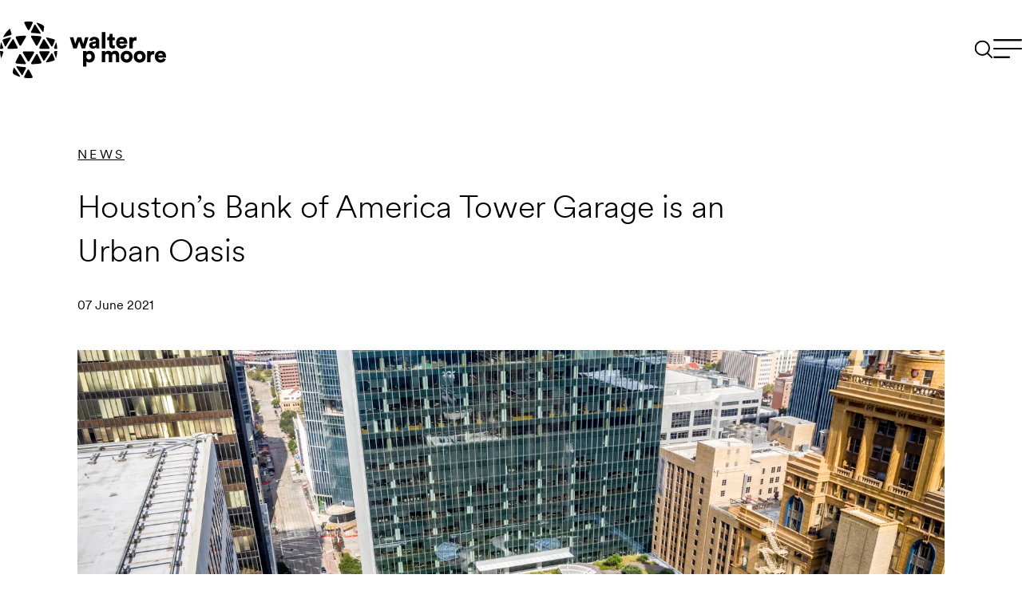

--- FILE ---
content_type: text/html; charset=UTF-8
request_url: https://www.walterpmoore.com/news/houstons-bank-of-america-tower-garage-is-an-urban-oasis
body_size: 31688
content:



  
<!DOCTYPE html>
<html lang="en-US" class="h-theme-light
 preload-transitions">
<head>
  <meta charset="utf-8" />
  <meta name="viewport" content="width=device-width, initial-scale=1">
  <link rel="apple-touch-icon" sizes="180x180" href="/favicons/apple-touch-icon.png">
<link rel="icon" href="/favicon.ico" sizes="any">
<link rel="icon" href="/favicons/icon.svg" type="image/svg+xml">
<link rel="manifest" href="/favicons/manifest.json">
<meta name="theme-color" content="#000000">

<link rel="alternate" type="application/rss+xml" href="https://www.walterpmoore.com/news.rss">
<link rel="alternate" type="application/rss+xml" href="https://www.walterpmoore.com/events.rss">
<link rel="alternate" type="application/rss+xml" href="https://www.walterpmoore.com/perspectives.rss">

  <link rel="preload" href="/dist/fonts/CircularXXSub-Regular.woff2" as="font" type="font/woff2" crossorigin>
  <link rel="preload" href="/dist/fonts/CircularXXSub-Light.woff2" as="font" type="font/woff2" crossorigin>

<script type="speculationrules">
  {
    "prerender": [
      {
        "where": {
          "href_matches": "/*"
        },
        "eagerness": "moderate"
      }
    ]
  }
</script>

<script>
  const root = document.getElementsByTagName('html')[0];
  root.className += ' js';
</script>

<script>
  window.devMode = false;
</script>

<script>
  window.addEventListener('touchstart', function() {
    document.getElementsByTagName('html')[0].classList.add('is-touch');
    window.isTouch = true;
  });
</script>
<title>Houston’s Bank of America Tower Garage is an Urban Oasis | Walter P Moore</title>
<script type="module" crossorigin src="/dist/assets/entry-88237a81.js"></script><link rel="stylesheet" href="/dist/assets/entry-8ad8b3d8.css"><script type="module">import.meta.url;import("_").catch(()=>1);async function* g(){};if(location.protocol!="file:"){window.__vite_is_modern_browser=true}</script><script type="module">!function(){if(window.__vite_is_modern_browser)return;console.warn("vite: loading legacy chunks, syntax error above and the same error below should be ignored");var e=document.getElementById("vite-legacy-polyfill"),n=document.createElement("script");n.src=e.src,n.onload=function(){System.import(document.getElementById('vite-legacy-entry').getAttribute('data-src'))},document.body.appendChild(n)}();</script><meta name="description" content="The Bank of America Tower in Houston features mixed-use components including offices, retail, parking, and indoor and outdoor space within the building footprint. The 1,360-space parking structure, now boasting 11 levels, was first constructed as a stand-alone garage. Unparalleled Access The layout of the tower and garage offers convenient vehicular access as well as a pedestrian entrance to an open lobby.">
<meta name="referrer" content="no-referrer-when-downgrade">
<meta name="robots" content="all">
<meta content="WalterPMooreEng" property="fb:profile_id">
<meta content="en_US" property="og:locale">
<meta content="Walter P Moore" property="og:site_name">
<meta content="article" property="og:type">
<meta content="https://www.walterpmoore.com/news/houstons-bank-of-america-tower-garage-is-an-urban-oasis" property="og:url">
<meta content="Houston’s Bank of America Tower Garage is an Urban Oasis" property="og:title">
<meta content="The Bank of America Tower in Houston features mixed-use components including offices, retail, parking, and indoor and outdoor space within the building footprint. The 1,360-space parking structure, now boasting 11 levels, was first constructed as a stand-alone garage. Unparalleled Access The layout of the tower and garage offers convenient vehicular access as well as a pedestrian entrance to an open lobby." property="og:description">
<meta content="https://d3ku0ur7fql321.cloudfront.net/images/_transforms/news/_1200x630_crop_center-center_82_none/image_5.jpg?mtime=1710103605" property="og:image">
<meta content="1200" property="og:image:width">
<meta content="630" property="og:image:height">
<meta content="https://www.instagram.com/walterpmoore/" property="og:see_also">
<meta content="https://www.youtube.com/@WALTERPMOORE" property="og:see_also">
<meta content="https://www.linkedin.com/company/walter-p-moore/" property="og:see_also">
<meta content="https://en.wikipedia.org/wiki/Walter_P_Moore" property="og:see_also">
<meta content="https://www.facebook.com/WalterPMooreEng" property="og:see_also">
<meta content="https://x.com/WalterPMooreEng" property="og:see_also">
<meta name="twitter:card" content="summary_large_image">
<meta name="twitter:site" content="@walterpmooreeng">
<meta name="twitter:creator" content="@walterpmooreeng">
<meta name="twitter:title" content="Houston’s Bank of America Tower Garage is an Urban Oasis | Walter P Moore">
<meta name="twitter:description" content="The Bank of America Tower in Houston features mixed-use components including offices, retail, parking, and indoor and outdoor space within the building footprint. The 1,360-space parking structure, now boasting 11 levels, was first constructed as a stand-alone garage. Unparalleled Access The layout of the tower and garage offers convenient vehicular access as well as a pedestrian entrance to an open lobby.">
<meta name="twitter:image" content="https://d3ku0ur7fql321.cloudfront.net/images/_transforms/news/_800x418_crop_center-center_82_none/image_5.jpg?mtime=1710103605">
<meta name="twitter:image:width" content="800">
<meta name="twitter:image:height" content="418">
<link href="https://www.walterpmoore.com/news/houstons-bank-of-america-tower-garage-is-an-urban-oasis" rel="canonical">
<link href="https://www.walterpmoore.com/" rel="home">
<link type="text/plain" href="https://www.walterpmoore.com/humans.txt" rel="author"></head>

<body
  class=""
  data-module-scroll-manager
  data-module-debug-reveal
  data-module-lazy-image-transitioner
  data-module-turbo
>
  <a class="skip-link" href="#main-content">Skip to content</a>

    
    
<span class="progress-bar" data-module-progress-bar>
  <span class="progress-bar__inner" data-progress-bar="inner"></span>
</span>

    


<header
  class="global-header      h-theme-light
  "
  data-module-global-header
>
  <div class="global-header__inner">

        <div class="global-header__logo">
      
<a href="https://www.walterpmoore.com/" class="logo" aria-label="Go to homepage">
  <span class="logo__inner">
        <svg aria-hidden="true">
  <title></title>
  <use xlink:href="#logo" />
</svg>

  </span>
</a>
    </div>

        <div class="global-header__nav">
            <div class="global-header__search">
        
<a href="https://www.walterpmoore.com/search" class="global-search-toggle" aria-label="Search">
  <div class="global-search-toggle__inner">
        <svg aria-hidden="true">
  <title></title>
  <use xlink:href="#search-icon-large" />
</svg>

  </div>
</a>
      </div>

            <div class="global-header__toggle">
        
<button
  aria-label="Menu"
  class="global-nav-toggle global-nav-toggle--open"
  data-module-dialog-toggle="dialog-global-nav"
  data-dialog-toggle-action="open"
  data-module-global-nav-toggle-anim
>
  <span class="global-nav-toggle__graphic">
    <?xml version="1.0" encoding="utf-8"?><svg width="36" height="37" viewBox="0 0 36 37" fill="none" xmlns="http://www.w3.org/2000/svg"><g id="nav-toggle"><g id="one"><path id="Line 22" stroke="#fff" stroke-width="2" d="M0 6.5h36"/><path id="Line 23" stroke="#fff" stroke-width="2" d="M0 17.5h36"/><path id="Line 24" stroke="#fff" stroke-width="2" d="M0 28.5h20.727"/></g><g id="two"><path id="Line 22_2" stroke="#fff" stroke-width="2" d="M0 6.5h36"/><path id="Line 23_2" stroke="#fff" stroke-width="2" d="M0 17.5h36"/><path id="Line 24_2" stroke="#fff" stroke-width="2" d="M0 28.5h20.727"/></g></g></svg>
  </span>
</button>
      </div>
    </div>

  </div>
</header>






<div
  class="l-dialog l-dialog--global-nav"
  aria-hidden="true"
  id="dialog-global-nav"
  data-module-dialog="dialog-global-nav"
  data-dialog-close-delay="600"  >
    <div
    class="l-dialog__close-overlay"
          data-a11y-dialog-hide
      ></div>

    <div class="l-dialog__inner" role="document">
        <div
      class="l-dialog__content"
    >
            <div class="l-dialog__content-inner">
                          <div class="l-dialog__content-close">
            <button
              aria-label="Close dialog"
              type="button"
              data-module-dialog-toggle="dialog-global-nav"
              data-dialog-toggle-action="close"
              data-a11y-dialog-hide
            >                <?xml version="1.0" encoding="utf-8"?><svg width="36" height="36" viewBox="0 0 36 36" fill="none" xmlns="http://www.w3.org/2000/svg"><path stroke="#fff" stroke-width="2" d="m5.707 5.293 23.084 23.084"/><path stroke="#fff" stroke-width="2" d="M6.621 28.377 29.705 5.293"/></svg>
              </button>
          </div>
        
                    <nav class="dialog-global-nav">
            <div class="dialog-global-nav__primary">
        <ul ><li ><a  href="https://www.walterpmoore.com/projects">Projects</a></li><li ><a  href="https://www.walterpmoore.com/people">People</a></li><li ><a  href="https://www.walterpmoore.com/about">About</a></li><li ><a  href="https://www.walterpmoore.com/perspectives">Perspectives</a></li><li ><a  class="active" href="https://www.walterpmoore.com/news">News &amp; Events</a></li><li ><a  href="https://www.walterpmoore.com/contact">Contact</a></li></ul>
      </div>

            <div class="dialog-global-nav__secondary">
        <ul ><li ><a  href="https://www.walterpmoore.com/expertise">Expertise</a></li><li ><a  href="https://www.walterpmoore.com/offices">Offices</a></li><li ><a  href="https://www.walterpmoore.com/careers">Careers</a></li><li ><a  href="https://www.walterpmoore.com/services/forensic-engineering/emergency-response">Emergency Response</a></li></ul>
      </div>

            <footer class="dialog-global-nav__footer">
        <ul ><li ><a  href="https://www.walterpmoore.com/privacy-policy">Privacy Policy</a></li></ul>
      </footer>
    </nav>
        </div>
    </div>
  </div>
</div>



    <main class="l-container" tabindex="-1" id="main-content">
          
    
    
      
          
    
    
    
    
    

                                                                
      


  



<section
  class="l-section  l-section--hero-news-event l-section--bleed-top l-section--bleed-bottom l-section--max l-section--bg-light js-block-hero-news-event "
  >
  
  <div class="l-section__inner">
        

<div class="hero-news-event">
    <div class="hero-news-event__content">

        
    <p class="hero-news-event__subhead">
      <a href="https://www.walterpmoore.com/news">News</a>
    </p>

        <h1 class="hero-news-event__title">Houston’s Bank of America Tower Garage is an Urban Oasis</h1>

        <div class="hero-news-event__details">
      07 June 2021    </div>
  </div>

    
        <div class="hero-news-event__image">
            
    
    
    
                         
        
          
                <div class="image image--fade" data-module-reveal>
      <div class="image__inner">
              <img
        alt="©Shau Lin Hon - Slyworks Photography"
        width="200"
        height="112.49999985937"
        srcset="https://walterpmoore.imgix.net/images/news/image_5.jpg?auto=format%2Ccompress&amp;crop=focalpoint&amp;fit=crop&amp;fp-x=0.5&amp;fp-y=0.5&amp;h=225&amp;w=400&amp;s=4e595eeb1b6f10f97735922b9bd87997 400w, https://walterpmoore.imgix.net/images/news/image_5.jpg?auto=format%2Ccompress&amp;crop=focalpoint&amp;fit=crop&amp;fp-x=0.5&amp;fp-y=0.5&amp;h=562&amp;w=1000&amp;s=cbb38423bfe7903871ad75559878ba7f 1000w, https://walterpmoore.imgix.net/images/news/image_5.jpg?auto=format%2Ccompress&amp;crop=focalpoint&amp;fit=crop&amp;fp-x=0.5&amp;fp-y=0.5&amp;h=900&amp;w=1600&amp;s=2fb9a446664e26e2beed6e248b3b762a 1600w, https://walterpmoore.imgix.net/images/news/image_5.jpg?auto=format%2Ccompress&amp;crop=focalpoint&amp;fit=crop&amp;fp-x=0.5&amp;fp-y=0.5&amp;h=1237&amp;w=2200&amp;s=17e08c06b839e55e1d0f7160e28b1329 2200w, https://walterpmoore.imgix.net/images/news/image_5.jpg?auto=format%2Ccompress&amp;crop=focalpoint&amp;fit=crop&amp;fp-x=0.5&amp;fp-y=0.5&amp;h=1575&amp;w=2800&amp;s=de6ad081858c46769d47a30ce0ce034d 2800w, https://walterpmoore.imgix.net/images/news/image_5.jpg?auto=format%2Ccompress&amp;crop=focalpoint&amp;fit=crop&amp;fp-x=0.5&amp;fp-y=0.5&amp;h=1687&amp;w=3000&amp;s=452075743f7d242e482b0b89adcfd5fd 3000w"
        style="object-position: 50% 50%;"

                          loading="lazy"
        
                        sizes="100vw"

    
      >
    
      </div>
    </div>
  
  
    </div>
  </div>

        </div>
</section>
        


    



<section
  class="l-section  l-section--post-header l-section--space-top l-section--space-bottom l-section--max l-section--bg-light js-block-post-header "
  >
  
  <div class="l-section__inner">
        
  
<div class="l-split">

    <div class="l-split__main">
              <div class="l-split__header">
              

    
        
        

    <div class="social-share">
        <p class="social-share__label">Share</p>

        
  <ul class="social-links">
          <li class="social-links__item">
        

<a
  class="social-icon "
      href="https://www.facebook.com/sharer/sharer.php?u=https%3A%2F%2Fwww.walterpmoore.com%2Fnews%2Fhoustons-bank-of-america-tower-garage-is-an-urban-oasis"
    target="_blank"
    aria-label="Share this on Facebook"
  >
  <span class="social-icon__inner">
      <svg aria-hidden="true">
  <title></title>
  <use xlink:href="#facebook" />
</svg>

  </span>
</a>
      </li>
          <li class="social-links__item">
        

<a
  class="social-icon "
      href="https://www.linkedin.com/shareArticle?mini=true&amp;url=https%3A%2F%2Fwww.walterpmoore.com%2Fnews%2Fhoustons-bank-of-america-tower-garage-is-an-urban-oasis"
    target="_blank"
    aria-label="Share this on Linkedin"
  >
  <span class="social-icon__inner">
      <svg aria-hidden="true">
  <title></title>
  <use xlink:href="#linkedin" />
</svg>

  </span>
</a>
      </li>
          <li class="social-links__item">
        

<a
  class="social-icon "
      href="http://twitter.com/intent/tweet?url=https%3A%2F%2Fwww.walterpmoore.com%2Fnews%2Fhoustons-bank-of-america-tower-garage-is-an-urban-oasis"
    target="_blank"
    aria-label="Share this on Twitter"
  >
  <span class="social-icon__inner">
      <svg aria-hidden="true">
  <title></title>
  <use xlink:href="#twitter" />
</svg>

  </span>
</a>
      </li>
          <li class="social-links__item">
        

<a
  class="social-icon "
      href="mailto:?subject=Walter%20P%20Moore%20Perspective%20%E2%80%93%20Houston%E2%80%99s%20Bank%20of%20America%20Tower%20Garage%20is%20an%20Urban%20Oasis&amp;body=I%20wanted%20to%20share%20this%20post%20from%20Walter%20P%20Moore%20with%20you%3A%0A%0AHouston%E2%80%99s%20Bank%20of%20America%20Tower%20Garage%20is%20an%20Urban%20Oasis%0Ahttps%3A%2F%2Fwww.walterpmoore.com%2Fnews%2Fhoustons-bank-of-america-tower-garage-is-an-urban-oasis"
    target="_blank"
    aria-label="Share this on Email"
  >
  <span class="social-icon__inner">
      <svg aria-hidden="true">
  <title></title>
  <use xlink:href="#email" />
</svg>

  </span>
</a>
      </li>
      </ul>
  </div>
          </div>
    
        <div class="l-split__content">
                    
<div class="original-post-source">
  
  <div class="rich-text ">
    <p>This article written by Brain Lozano, principal and national director of parking consulting services at Walter P Moore,&nbsp;originally appeared in the June 2021 issue of <a href="https://mydigitalpublication.com/publication/?m=28381&amp;i=709223&amp;p=36">Parking Magazine</a>.<br></p>
  </div>
</div>
              </div>
  </div>

    
</div>


        </div>
</section>
        


    



<section
  class="l-section  l-section--text l-section--space-top l-section--space-bottom l-section--max l-section--bg-light js-block-text "
  >
  
  <div class="l-section__inner">
        

<div class="l-split">

    <div class="l-split__main">
              <div class="l-split__header">
        
  
  <h2 class="heading-split">Overview</h2>

      </div>
    
        <div class="l-split__content">
          
    
    
  <div class="rich-text rich-text--body-3">
    <blockquote><p>The <a href="https://www.walterpmoore.com/projects/bank-america-tower-formerly-capitol-tower"><strong>Bank of America Tower</strong></a> in Houston features mixed-use components including offices, retail, parking, and indoor and outdoor space within the building footprint.&nbsp;The 1,360-space parking structure, now boasting 11 levels, was first constructed as a stand-alone garage.</p>
<p>This decision provided revenue generation a year before construction began on the 35-story tower.&nbsp;Atop the garage is a sky park, which provides an outdoor park experience with views of downtown.</p>
<p><strong>Unparalleled Access</strong> <br> The layout of the tower and garage offers convenient vehicular access as well as a pedestrian entrance to an open lobby.</p>
<p>The lobby has five access points to the city’s tunnel system — a network of walkways that links 95 city blocks below Houston’s downtown streets.</p>
<p>A unique curved express ramping system not only provides convenient access to two major streets but allows for 40% more retail on the ground floor.</p>
<p><strong>Design Enhancements</strong> <br> Garage patrons utilize a PARCS that manages contract and transient parking.&nbsp;An AVI reader system facilitates rapid, hands-free ingress and egress of contract parkers.&nbsp;Visitors use a pay-on-foot and pay-in-lane system.</p>
<p>The garage was designed without shear walls for enhanced lines of sight and wayfinding.&nbsp;Furthermore, bay widths are 2 feet wider than normal for angled parking, and end bays are larger for turning maneuvers and accommodating full-size trucks and SUVs.<br></p>

<p>Elevator cores within the tower footprint reside on the flat portion of the garage to enhance pedestrian wayfinding, visibility, and access to the building lobby.&nbsp;Elevator lobbies have upgraded flooring and colored supergraphics to distinguish the garage’s levels.</p>
<p>The tower’s glass and metal façade provides a modern aesthetic that seamlessly blends with the garage.</p>
<p><strong>Sustainability Effects</strong> <br> The tower is the first in the United States to earn LEED v4 Core and Shell Platinum Precertification (read more about the Bank of America Tower in <a href="https://www.walterpmoore.com/embodied-carbon-clearer-view-emissions"><em>Embodied Carbon: A Clearer View of Carbon Emissions</em></a>).&nbsp;Additionally, the sky park is an urban oasis for tenants with a water-harvesting system that conserves resources and provides irrigation for the 24,000-squarefoot outdoor space.</p></blockquote>
  </div>
      </div>
  </div>

    
</div>

        </div>
</section>
        


    



<section
  class="l-section  l-section--post-footer l-section--space-top l-section--space-bottom l-section--bleed-bottom  l-section--border-bottom l-section--bleed-bottom l-section--overflow-hidden l-section--max l-section--bg-light js-block-post-footer "
  >
  
  <div class="l-section__inner">
        

  <footer class="post-footer">
    <div class="post-footer__inner">
                </div>

        
<div class="form-connect-cta">
  
  <div class="form-connect-cta__text">
    
  <div class="rich-text ">
    <p>Stay updated on our latest insights, news, events, advancements, and successes we’ve achieved&nbsp;with our clients.</p>
  </div>
  </div>

  
  <div class="fui-i"><form id="fui-connect-ggcmyg" class="fui-form fui-labels-hidden fui-form--compact" method="post" enctype="multipart/form-data" accept-charset="utf-8" data-fui-form="{&quot;formHashId&quot;:&quot;fui-connect-ggcmyg&quot;,&quot;formId&quot;:99,&quot;formHandle&quot;:&quot;connect&quot;,&quot;registeredJs&quot;:[{&quot;src&quot;:&quot;https:\/\/www.walterpmoore.com\/cpresources\/71e845b2\/js\/captchas\/javascript.js?v=1769573013&quot;,&quot;module&quot;:&quot;FormieJSCaptcha&quot;,&quot;settings&quot;:{&quot;formId&quot;:&quot;fui-connect-ggcmyg&quot;,&quot;sessionKey&quot;:&quot;__JSCHK_991&quot;,&quot;value&quot;:&quot;6980f4cc3417b7.28504034&quot;}}],&quot;settings&quot;:{&quot;submitMethod&quot;:&quot;ajax&quot;,&quot;submitActionMessage&quot;:&quot;&lt;p&gt;Message received. Thank you for your interest.&lt;\/p&gt;&quot;,&quot;submitActionMessageTimeout&quot;:null,&quot;submitActionMessagePosition&quot;:&quot;top-form&quot;,&quot;submitActionFormHide&quot;:true,&quot;submitAction&quot;:&quot;message&quot;,&quot;submitActionTab&quot;:null,&quot;errorMessage&quot;:&quot;&lt;p&gt;Couldn’t save submission due to errors.&lt;\/p&gt;&quot;,&quot;errorMessagePosition&quot;:&quot;&quot;,&quot;loadingIndicator&quot;:&quot;spinner&quot;,&quot;loadingIndicatorText&quot;:null,&quot;validationOnSubmit&quot;:true,&quot;validationOnFocus&quot;:false,&quot;scrollToTop&quot;:false,&quot;hasMultiplePages&quot;:false,&quot;pages&quot;:[{&quot;id&quot;:1,&quot;label&quot;:&quot;Page 1&quot;,&quot;settings&quot;:{&quot;submitButtonLabel&quot;:&quot;Submit&quot;,&quot;backButtonLabel&quot;:&quot;Back&quot;,&quot;showBackButton&quot;:false,&quot;saveButtonLabel&quot;:&quot;Save&quot;,&quot;showSaveButton&quot;:false,&quot;saveButtonStyle&quot;:&quot;link&quot;,&quot;buttonsPosition&quot;:&quot;left&quot;,&quot;cssClasses&quot;:null,&quot;containerAttributes&quot;:null,&quot;inputAttributes&quot;:null,&quot;enableNextButtonConditions&quot;:false,&quot;nextButtonConditions&quot;:[],&quot;enablePageConditions&quot;:false,&quot;pageConditions&quot;:[],&quot;enableJsEvents&quot;:false,&quot;jsGtmEventOptions&quot;:[]}}],&quot;themeConfig&quot;:{&quot;loading&quot;:{&quot;class&quot;:&quot;fui-loading&quot;},&quot;errorMessage&quot;:{&quot;class&quot;:&quot;fui-error-message&quot;},&quot;disabled&quot;:{&quot;class&quot;:&quot;fui-disabled&quot;},&quot;tabError&quot;:{&quot;class&quot;:&quot;fui-tab-error&quot;},&quot;tabActive&quot;:{&quot;class&quot;:&quot;fui-tab-active&quot;},&quot;tabComplete&quot;:{&quot;class&quot;:&quot;fui-tab-complete&quot;},&quot;successMessage&quot;:{&quot;class&quot;:&quot;fui-success-message&quot;},&quot;alert&quot;:{&quot;class&quot;:&quot;fui-alert&quot;},&quot;alertError&quot;:{&quot;class&quot;:&quot;fui-alert fui-alert-error fui-alert-&quot;,&quot;role&quot;:&quot;alert&quot;,&quot;data-fui-alert&quot;:true,&quot;data-fui-alert-error&quot;:true},&quot;alertSuccess&quot;:{&quot;class&quot;:&quot;fui-alert fui-alert-success fui-alert-top-form fui-alert-success--compact&quot;,&quot;role&quot;:&quot;alert&quot;,&quot;data-fui-alert&quot;:true,&quot;data-fui-alert-success&quot;:true},&quot;page&quot;:{&quot;id&quot;:&quot;fui-connect-ggcmyg-p-1&quot;,&quot;class&quot;:&quot;fui-page&quot;,&quot;data-index&quot;:&quot;0&quot;,&quot;data-id&quot;:&quot;1&quot;,&quot;data-fui-page&quot;:true},&quot;progress&quot;:{&quot;class&quot;:&quot;fui-progress&quot;,&quot;data-fui-progress&quot;:true},&quot;tab&quot;:{&quot;class&quot;:&quot;fui-tab&quot;},&quot;success&quot;:{&quot;class&quot;:&quot;fui-success&quot;},&quot;error&quot;:{&quot;class&quot;:&quot;fui-error-message&quot;},&quot;fieldContainerError&quot;:{&quot;class&quot;:&quot;fui-error&quot;},&quot;fieldInputError&quot;:{&quot;class&quot;:&quot;fui-error&quot;},&quot;fieldErrors&quot;:{&quot;class&quot;:&quot;fui-errors&quot;,&quot;data-field-error-messages&quot;:true},&quot;fieldError&quot;:{&quot;class&quot;:&quot;fui-error-message fui-error-message--compact&quot;,&quot;data-field-error-message&quot;:true}},&quot;redirectUrl&quot;:&quot;&quot;,&quot;currentPageId&quot;:1,&quot;outputJsTheme&quot;:true,&quot;enableUnloadWarning&quot;:true,&quot;enableBackSubmission&quot;:true,&quot;ajaxTimeout&quot;:10,&quot;outputConsoleMessages&quot;:true,&quot;baseActionUrl&quot;:&quot;https:\/\/www.walterpmoore.com\/index.php\/actions&quot;,&quot;refreshTokenUrl&quot;:&quot;https:\/\/www.walterpmoore.com\/index.php\/actions\/formie\/forms\/refresh-tokens?form=FORM_PLACEHOLDER&quot;,&quot;scriptAttributes&quot;:[]}}" data-form-submit-method="ajax" data-form-submit-action="message" data-loading-indicator="spinner"><input type="hidden" name="PLATFORM_CSRF_TOKEN" value="_Zi7spwa28VAczricxkfS9CJ7SScJGCwNi7nJAYZNTgQRns_y2NSsqzBgsb_fOnxDj1quytrMiPhzIJ9rFMO0kRqn0FjW3cVJgESTKhaEf0=" autocomplete="off"><input type="hidden" name="action" value="formie/submissions/submit"><input type="hidden" name="submitAction" value="submit"><input type="hidden" name="handle" value="connect"><input type="hidden" name="siteId" value="1"><div class="fui-form-container"><div id="fui-connect-ggcmyg-p-1" class="fui-page" data-index="0" data-id="1" data-fui-page><div class="fui-page-container"><div class="fui-row fui-page-row" data-fui-field-count="1"><div class="fui-field fui-type-email fui-label-hidden fui-subfield-label-hidden fui-instructions-above-input fui-field-required fui-page-field" data-field-handle="email" data-field-type="email" data-validation="required|email"><div class="fui-field-container"><label class="fui-label fui-label--hidden" for="fui-connect-ggcmyg-fields-email" data-field-label data-fui-sr-only>Email&nbsp;<span class="fui-required" aria-hidden="true">*</span></label><div class="fui-input-wrapper"><input type="email" id="fui-connect-ggcmyg-fields-email" class="fui-input fui-input--compact" name="fields[email]" value="" placeholder="Enter your email address" autocomplete="email" required data-fui-id="connect-email"></div></div></div></div></div><div class="formie-jscaptcha-placeholder" data-jscaptcha-placeholder></div><div class="fui-btn-wrapper fui-btn-left fui-btn-wrapper--compact"><button type="submit" class="fui-submit--compact fui-submit--connect-cta" resetClass data-submit-action="submit">Submit</button></div></div></div></form></div>

  
</div>
  </footer>

        </div>
</section>
        


  



<section
  class="l-section  l-section--related-news l-section--space-top l-section--space-bottom l-section--border-top l-section--bleed-top l-section--max l-section--bg-light js-block-related-news "
  >
  
  <div class="l-section__inner">
        




  <div class="l-related l-related--related-news l-related--space-top l-related--space-bottom l-related--border-top l-related--bleed-top l-related--max l-related--bg-light">

        <header class="l-related__header">
            <h2 class="l-related__header-heading">Related News</h2>

            <div class="l-related__header-cta">
                            
  
    
            
    
      



  

<div
  class="button-text button-text--small button-text--graphic-arrow button-text--no-underline button-text--with-graphic"
  >
  <a
    class="button-text__inner"
        href="https://www.walterpmoore.com/news"              >
    <span class="button-text__text"><span>View all news</span></span>
  </a>

  <div class="button-text__bg"></div>

      <div class="button-text__graphic">
            <svg aria-hidden="true">
  <title></title>
  <use xlink:href="#arrow-right-small" />
</svg>

    
    </div>
  
  </div>
              </div>
    </header>

        <div class="l-related__content">
                                                                                    
                              <div class="card-featured card-featured--news"><a
    href="https://www.theclm.org/Magazine/articles/shaping-the-outcome-the-crucial-role-of-general-contractors-in-defect-allegations/3379"
    class="card-featured__main"
          target="_blank"
      ><div class="card-featured__image"><div class="image-video image-video--fade" data-module-reveal><div class="image-video__inner"><div class="image-video__innermost"><div class="image image--cover" data-module-reveal><div class="image__inner"><img
        alt=""
        width="200"
        height="133.33333333333"
        srcset="https://walterpmoore.imgix.net/images/news/iStock-1294453859_large.jpg?auto=format%2Ccompress&amp;fit=clip&amp;ratio=&amp;w=400&amp;s=4d9ad2c26c1663edf6440e9c6cf1422b 400w, https://walterpmoore.imgix.net/images/news/iStock-1294453859_large.jpg?auto=format%2Ccompress&amp;fit=clip&amp;ratio=&amp;w=1000&amp;s=30c787cadfafad81d19439e45bf51a8b 1000w, https://walterpmoore.imgix.net/images/news/iStock-1294453859_large.jpg?auto=format%2Ccompress&amp;fit=clip&amp;ratio=&amp;w=1600&amp;s=7fce1237731c514ed1348d13e7bfec40 1600w, https://walterpmoore.imgix.net/images/news/iStock-1294453859_large.jpg?auto=format%2Ccompress&amp;fit=clip&amp;ratio=&amp;w=2200&amp;s=365ee616162509c137ad5b8013fb2174 2200w, https://walterpmoore.imgix.net/images/news/iStock-1294453859_large.jpg?auto=format%2Ccompress&amp;fit=clip&amp;ratio=&amp;w=2800&amp;s=d3c7cf3028f8052bd36df464e1f0a0a2 2800w, https://walterpmoore.imgix.net/images/news/iStock-1294453859_large.jpg?auto=format%2Ccompress&amp;fit=clip&amp;ratio=&amp;w=3000&amp;s=cfc07cb29aa7e46c26539bb537ffa26a 3000w"
        style="object-position: 50% 50%;"

                          loading="lazy"
        
                        sizes="(min-width: 1440px) 33vw,
      (min-width: 768px) 50vw,
      100vw"
  
      ></div></div></div></div></div></div><div class="card-featured__content"><p class="card-featured__title"><span>Shaping the Outcome</span></p><p class="card-featured__subtext">January 2026</p><div class="card-featured__source"><div class="news-source-details"><p class="news-source-details__source">
    Claims and Litigation Management
          <span class="news-source-details__source-icon"><svg aria-hidden="true"><title></title><use xlink:href="#icon-link-external" /></svg></span></p><p class="news-source-details__authors"><span href="">Donna Friis</span></p></div></div></div></a></div>
                  <div class="card-featured card-featured--news"><a
    href="https://nelson-atkins.org/nelson-atkins-campus-rejuvenated-ahead-of-expansion/"
    class="card-featured__main"
          target="_blank"
      ><div class="card-featured__image"><div class="image-video image-video--fade" data-module-reveal><div class="image-video__inner"><div class="image-video__innermost"><div class="image image--cover" data-module-reveal><div class="image__inner"><img
        alt=""
        width="200"
        height="133.07291666667"
        srcset="https://walterpmoore.imgix.net/images/news/image001.png?auto=format%2Ccompress&amp;fit=clip&amp;ratio=&amp;w=400&amp;s=68686b9eb0f452229ce4a83f8d76cfa0 400w, https://walterpmoore.imgix.net/images/news/image001.png?auto=format%2Ccompress&amp;fit=clip&amp;ratio=&amp;w=1000&amp;s=9a2e78258a75774d19522b88b3f8146e 1000w, https://walterpmoore.imgix.net/images/news/image001.png?auto=format%2Ccompress&amp;fit=clip&amp;ratio=&amp;w=1600&amp;s=ef10deeecb615e77cfb457272a5c3ffa 1600w, https://walterpmoore.imgix.net/images/news/image001.png?auto=format%2Ccompress&amp;fit=clip&amp;ratio=&amp;w=2200&amp;s=f4b346004b54f538b2e627351eb2415c 2200w, https://walterpmoore.imgix.net/images/news/image001.png?auto=format%2Ccompress&amp;fit=clip&amp;ratio=&amp;w=2800&amp;s=93ac0e28f15467b123c8623a55388d35 2800w, https://walterpmoore.imgix.net/images/news/image001.png?auto=format%2Ccompress&amp;fit=clip&amp;ratio=&amp;w=3000&amp;s=d47fc4bbe170f1b93ac0e08c43b34d55 3000w"
        style="object-position: 50% 50%;"

                          loading="lazy"
        
                        sizes="(min-width: 1440px) 33vw,
      (min-width: 768px) 50vw,
      100vw"
  
      ></div></div></div></div></div></div><div class="card-featured__content"><p class="card-featured__title"><span>Nelson-Atkins Campus Rejuvenated Ahead of Expansion</span></p><p class="card-featured__subtext">January 2026</p><div class="card-featured__source"><div class="news-source-details"><p class="news-source-details__source">
    The Nelson-Atkins Museum of Art in Kansas City
          <span class="news-source-details__source-icon"><svg aria-hidden="true"><title></title><use xlink:href="#icon-link-external" /></svg></span></p></div></div></div></a></div>
                  <div class="card-featured card-featured--news"><a
    href="https://www.propertynewsint.com/the-gallery/intuit-dome-world-s-first-all-electric-arena-redefines-sports-design"
    class="card-featured__main"
          target="_blank"
      ><div class="card-featured__image"><div class="image-video image-video--fade" data-module-reveal><div class="image-video__inner"><div class="image-video__innermost"><div class="image image--cover" data-module-reveal><div class="image__inner"><img
        alt=""
        width="200"
        height="94.8"
        srcset="https://walterpmoore.imgix.net/images/news/g.-WPM_IntuitDome_Photo1.jpg?auto=format%2Ccompress&amp;fit=clip&amp;ratio=&amp;w=400&amp;s=52bafc74c93dbaf94f91f6b8b0ec0543 400w, https://walterpmoore.imgix.net/images/news/g.-WPM_IntuitDome_Photo1.jpg?auto=format%2Ccompress&amp;fit=clip&amp;ratio=&amp;w=1000&amp;s=8aadc66e9ddf2a22f2fb37c9764b158e 1000w, https://walterpmoore.imgix.net/images/news/g.-WPM_IntuitDome_Photo1.jpg?auto=format%2Ccompress&amp;fit=clip&amp;ratio=&amp;w=1600&amp;s=6543c91e2d0da43c08411b3c3e2df6a8 1600w, https://walterpmoore.imgix.net/images/news/g.-WPM_IntuitDome_Photo1.jpg?auto=format%2Ccompress&amp;fit=clip&amp;ratio=&amp;w=2200&amp;s=31b5713fec9da464b1e7ec11023dff67 2200w, https://walterpmoore.imgix.net/images/news/g.-WPM_IntuitDome_Photo1.jpg?auto=format%2Ccompress&amp;fit=clip&amp;ratio=&amp;w=2800&amp;s=66df31729a2e5374c0ea484d2269f397 2800w, https://walterpmoore.imgix.net/images/news/g.-WPM_IntuitDome_Photo1.jpg?auto=format%2Ccompress&amp;fit=clip&amp;ratio=&amp;w=3000&amp;s=8920a7ba31d0acc2769e8e8928d92734 3000w"
        style="object-position: 50% 50%;"

                          loading="lazy"
        
                        sizes="(min-width: 1440px) 33vw,
      (min-width: 768px) 50vw,
      100vw"
  
      ></div></div></div></div></div></div><div class="card-featured__content"><p class="card-featured__title"><span>Intuit Dome: World’s First All-Electric Arena Redefines Sports Design</span></p><p class="card-featured__subtext">November 2025</p><div class="card-featured__source"><div class="news-source-details"><p class="news-source-details__source">
    Property News International
          <span class="news-source-details__source-icon"><svg aria-hidden="true"><title></title><use xlink:href="#icon-link-external" /></svg></span></p></div></div></div></a></div>
                  </div>

        
  </div>

        </div>
</section>
  
    

<div class="debug-grid" data-module-debug-grid>
  <div class="debug-grid__inner">
          <span class="debug-grid__column"></span>
          <span class="debug-grid__column"></span>
          <span class="debug-grid__column"></span>
          <span class="debug-grid__column"></span>
          <span class="debug-grid__column"></span>
          <span class="debug-grid__column"></span>
          <span class="debug-grid__column"></span>
          <span class="debug-grid__column"></span>
          <span class="debug-grid__column"></span>
          <span class="debug-grid__column"></span>
          <span class="debug-grid__column"></span>
          <span class="debug-grid__column"></span>
          <span class="debug-grid__column"></span>
          <span class="debug-grid__column"></span>
      </div>
</div>
  </main>

    
<footer class="global-footer">
  
  <div class="global-footer__primary">
        <div class="global-footer__links-primary">
      <ul ><li ><a  href="https://www.walterpmoore.com/projects">Projects</a></li><li ><a  href="https://www.walterpmoore.com/people">People</a></li><li ><a  href="https://www.walterpmoore.com/about">About</a></li><li ><a  href="https://www.walterpmoore.com/perspectives">Perspectives</a></li><li ><a  class="active" href="https://www.walterpmoore.com/news">News &amp; Events</a></li><li ><a  href="https://www.walterpmoore.com/contact">Contact</a></li></ul>
    </div>

        <div class="global-footer__links-secondary">
      <ul ><li ><a  href="https://www.walterpmoore.com/expertise">Expertise</a></li><li ><a  href="https://www.walterpmoore.com/offices">Offices</a></li><li ><a  href="https://www.walterpmoore.com/careers">Careers</a></li><li ><a  href="https://www.walterpmoore.com/services/forensic-engineering/emergency-response">Emergency Response</a></li></ul>
    </div>

    <div class="global-footer__extras">
                  
      
  
      



  

<div
  class="button-basic button-basic--color-highlight "
  >
  <a
    class="button-basic__inner"
        href="https://www.walterpmoore.com/services/forensic-engineering/emergency-response"              >
    <span class="button-basic__text"><span>Submit Forensics Request</span></span>
  </a>

  <div class="button-basic__bg"></div>

  
  </div>

            <div class="global-footer__call-us"><p>24/7 Emergency Response<br />Call <a href="tel:+18776302055">+1 877 630 2055</a></p></div>

                  
  <ul class="social-links">
          <li class="social-links__item">
        

<a
  class="social-icon "
      href="https://www.youtube.com/user/WALTERPMOORE"
    target="_blank"
    aria-label="Visit us on Youtube"
  >
  <span class="social-icon__inner">
      <svg aria-hidden="true">
  <title></title>
  <use xlink:href="#youtube" />
</svg>

  </span>
</a>
      </li>
          <li class="social-links__item">
        

<a
  class="social-icon "
      href="https://www.facebook.com/WalterPMooreEng"
    target="_blank"
    aria-label="Visit us on Facebook"
  >
  <span class="social-icon__inner">
      <svg aria-hidden="true">
  <title></title>
  <use xlink:href="#facebook" />
</svg>

  </span>
</a>
      </li>
          <li class="social-links__item">
        

<a
  class="social-icon "
      href="https://www.linkedin.com/company/walter-p-moore/"
    target="_blank"
    aria-label="Visit us on Linkedin"
  >
  <span class="social-icon__inner">
      <svg aria-hidden="true">
  <title></title>
  <use xlink:href="#linkedin" />
</svg>

  </span>
</a>
      </li>
          <li class="social-links__item">
        

<a
  class="social-icon "
      href="https://twitter.com/WalterPMooreEng"
    target="_blank"
    aria-label="Visit us on Twitter"
  >
  <span class="social-icon__inner">
      <svg aria-hidden="true">
  <title></title>
  <use xlink:href="#twitter" />
</svg>

  </span>
</a>
      </li>
          <li class="social-links__item">
        

<a
  class="social-icon "
      href="https://www.instagram.com/walterpmoore"
    target="_blank"
    aria-label="Visit us on Instagram"
  >
  <span class="social-icon__inner">
      <svg aria-hidden="true">
  <title></title>
  <use xlink:href="#instagram" />
</svg>

  </span>
</a>
      </li>
          <li class="social-links__item">
        

<a
  class="social-icon "
      href="mailto:info@walterpmoore.com"
    target="_blank"
    aria-label="Visit us on Email"
  >
  <span class="social-icon__inner">
      <svg aria-hidden="true">
  <title></title>
  <use xlink:href="#email" />
</svg>

  </span>
</a>
      </li>
      </ul>
    </div>
  </div>

  
  <div class="global-footer__secondary">
    <p class="global-footer__legal">&copy; 2026 Walter P Moore</p>

    <nav class="global-footer__secondary-nav">
            <ul ><li ><a  href="https://www.walterpmoore.com/privacy-policy">Privacy Policy</a></li></ul>

            <button type="button" class="cky-banner-element" style="display: none;" data-module-manage-cookies>Manage Cookies</button>
    </nav>
  </div>

</footer>

    





<div
  class="l-dialog l-dialog--bio"
  aria-hidden="true"
  id="dialog-bio"
  data-module-dialog="dialog-bio"
  data-dialog-close-delay="600"  >
    <div
    class="l-dialog__close-overlay"
          data-a11y-dialog-hide
      ></div>

    <div class="l-dialog__inner" role="document">
        <div
      class="l-dialog__content"
    >
            <div class="l-dialog__content-inner">
                          <div class="l-dialog__content-close">
            <button
              aria-label="Close dialog"
              type="button"
              data-module-dialog-toggle="dialog-bio"
              data-dialog-toggle-action="close"
              data-a11y-dialog-hide
            >                <?xml version="1.0" encoding="utf-8"?><svg width="36" height="36" viewBox="0 0 36 36" fill="none" xmlns="http://www.w3.org/2000/svg"><path stroke="#fff" stroke-width="2" d="m5.707 5.293 23.084 23.084"/><path stroke="#fff" stroke-width="2" d="M6.621 28.377 29.705 5.293"/></svg>
              </button>
          </div>
        
                    <div class="dialog-bio">
      <turbo-frame class="dialog-bio__content" data-turbo="false" id="dialog-bio-frame"></turbo-frame>

            <div class="dialog-bio__loading">
        
<div class="loading-spinner">
  <div class="loading-spinner__inner">
    <?xml version="1.0" encoding="UTF-8"?><svg id="Layer_1" data-name="Layer 1" xmlns="http://www.w3.org/2000/svg" viewBox="0 0 300 300" width="300" height="300"><path id="item01" d="M172.05 89.64h-44.11l-1.33 2.28-1.33 2.28 11.03 19.15 11.03 19.15h5.3l11.03-19.15L174.7 94.2l-1.33-2.28-1.33-2.28Z" fill="#323e48"/><path id="item01-2" data-name="item01" d="m108.76 100.72-11.03 19.1-11.03 19.1 1.31 2.29 1.31 2.29 22.1.03 22.1.03 1.33-2.3 1.33-2.3-11.07-19.13-11.07-19.13h-2.64l-2.64.01Z" fill="#323e48"/><path id="item01-3" data-name="item01" d="m86.7 161.08 11.03 19.1 11.03 19.1h2.64l2.64.01 11.07-19.13 11.07-19.13-1.33-2.3-1.33-2.3-22.1.03-22.1.03-1.31 2.29-1.31 2.29Z" fill="#323e48"/><path id="item01-4" data-name="item01" d="M127.95 210.36h44.1l1.33-2.28 1.33-2.28-11.03-19.15-11.03-19.15h-5.3l-11.03 19.15-11.03 19.15 1.33 2.28 1.33 2.28Z" fill="#323e48"/><path id="item01-5" data-name="item01" d="m191.24 199.28 11.03-19.1 11.03-19.1-1.31-2.29-1.31-2.29-22.1-.03-22.1-.03-1.33 2.3-1.33 2.3 11.07 19.13 11.07 19.13h2.64l2.64-.01Z" fill="#323e48"/><path id="item01-6" data-name="item01" d="m213.3 138.92-11.03-19.1-11.03-19.1h-2.64l-2.64-.01-11.07 19.13-11.07 19.13 1.33 2.3 1.33 2.3 22.1-.03 22.1-.03 1.31-2.29 1.31-2.29Z" fill="#323e48"/></svg>
  </div>
</div>
      </div>
    </div>
        </div>
    </div>
  </div>
</div>


    <span id="blitz-inject-1" class="blitz-inject" data-blitz-id="1" data-blitz-uri="/_dynamic_include_540296870" data-blitz-params="entryId=12093" data-blitz-property=""></span>

    <span class="h-hide-visually">
    <?xml version="1.0" encoding="utf-8"?><svg xmlns="http://www.w3.org/2000/svg" xmlns:xlink="http://www.w3.org/1999/xlink"><symbol viewBox="0 0 27 11" fill="none" id="arrow-right-extra-small" xmlns="http://www.w3.org/2000/svg"><g clip-path="url(#aaclip0_4233_67622)"><path d="M0 5.5h26" stroke="currentColor" stroke-width=".684"/><path d="M21.16.368 25.95 5.5l-4.79 5.132" stroke="currentColor" stroke-width=".684"/></g><defs><clipPath id="aaclip0_4233_67622"><path fill="currentColor" d="M0 0h27v11H0z"/></clipPath></defs></symbol><symbol viewBox="0 0 56 45" fill="none" id="arrow-right-large" xmlns="http://www.w3.org/2000/svg"><path d="M0 23h55M34.809 1.5 54.992 23 34.81 44.5" stroke="currentColor" stroke-width="1.184"/></symbol><symbol viewBox="0 0 84 45" fill="none" id="arrow-right-large-long" xmlns="http://www.w3.org/2000/svg"><path d="M.48 23H83M62.809 1.5 82.992 23 62.81 44.5" stroke="currentColor" stroke-width="1.184"/></symbol><symbol viewBox="0 0 32 30" fill="none" id="arrow-right-long" xmlns="http://www.w3.org/2000/svg"><path d="M0 16.5h31" stroke="currentColor"/><path d="m23 8 8 8.5-8 8.5" stroke="currentColor"/></symbol><symbol viewBox="0 0 19 30" fill="none" id="arrow-right-small" xmlns="http://www.w3.org/2000/svg"><path d="M1 16.5h16" stroke="currentColor"/><path d="m10 9 7 7.5-7 7.5" stroke="currentColor"/></symbol><symbol viewBox="0 0 20 20" fill="none" id="checkbox-selected" xmlns="http://www.w3.org/2000/svg"><path d="m5 5 10 10" stroke="currentColor" stroke-width="1.5"/><path d="M15 5 5 15" stroke="currentColor" stroke-width="1.5"/></symbol><symbol viewBox="0 0 33 34" fill="none" id="circle-arrow-left" xmlns="http://www.w3.org/2000/svg"><circle cx="16.5" cy="17.5" r="16" stroke="currentColor"/><path d="M25 16.5H9" stroke="currentColor"/><path d="m16 9-7 7.5 7 7.5" stroke="currentColor"/></symbol><symbol viewBox="0 0 33 34" fill="none" id="circle-arrow-right" xmlns="http://www.w3.org/2000/svg"><circle r="16" transform="matrix(-1 0 0 1 16.5 17.5)" stroke="currentColor"/><path d="M8 16.5h16" stroke="currentColor"/><path d="m17 9 7 7.5-7 7.5" stroke="currentColor"/></symbol><symbol id="email" viewBox="0 0 24 24" style="enable-background:new 0 0 24 24" xml:space="preserve" xmlns="http://www.w3.org/2000/svg"><path d="M.8 5.2c.7.4 9.6 5.7 10 5.8.3.1.8.3 1.2.3.4 0 .9-.1 1.2-.3.3-.1 9.3-5.5 10-5.8.7-.4 1.2-1.9 0-1.9H.7c-1.2 0-.6 1.4.1 1.9zm22.7 3.2c-.8.4-9.9 5.5-10.3 5.8-.4.3-.8.3-1.2.3-.4 0-.8 0-1.2-.3-.4-.3-9.5-5.4-10.3-5.8-.5-.3-.5 0-.5.3v10.6c0 .6.8 1.5 1.3 1.5h21.3c.5 0 1.3-.9 1.3-1.5V8.7c.1-.3.1-.6-.4-.3z"/></symbol><symbol id="facebook" viewBox="0 0 24 24" style="enable-background:new 0 0 24 24" xml:space="preserve" xmlns="http://www.w3.org/2000/svg"><path d="M18.7 4.1h-3.8c-.4 0-1 .6-1 1.4v2.8h4.8l-.7 3.9h-4V24H9.4V12.2H5.3V8.3h4.1V6c0-3.3 2.3-6 5.4-6h3.8v4.1h.1z"/></symbol><symbol viewBox="0 0 19 11" fill="none" id="filter-arrow-collapsed" xmlns="http://www.w3.org/2000/svg"><path fill="currentColor" d="M17.188.845 8.688 9.343l.814.814 8.498-8.498z"/><path fill="currentColor" d="M10.273 9.303 1.813.843l-.814.814 8.46 8.46z"/></symbol><symbol viewBox="0 0 19 11" fill="none" id="filter-arrow-expanded" xmlns="http://www.w3.org/2000/svg"><path fill="currentColor" d="M17.187 10.154 8.69 1.656l.814-.814 8.498 8.498z"/><path fill="currentColor" d="m10.274 1.696-8.46 8.46-.815-.814L9.46.882z"/></symbol><symbol viewBox="0 0 8 9" fill="none" id="filter-pill-x" xmlns="http://www.w3.org/2000/svg"><path d="m7.5 1-7 7" stroke="currentColor"/><path d="m.5 1 7 7" stroke="currentColor"/></symbol><symbol viewBox="0 0 13 13" fill="none" id="filter-view-grid" xmlns="http://www.w3.org/2000/svg"><path fill="currentColor" d="M0 0h3v3H0z"/><path fill="currentColor" d="M0 5h3v3H0z"/><path fill="currentColor" d="M0 10h3v3H0z"/><path fill="currentColor" d="M5 0h3v3H5z"/><path fill="currentColor" d="M5 5h3v3H5z"/><path fill="currentColor" d="M5 10h3v3H5z"/><path fill="currentColor" d="M10 0h3v3h-3z"/><path fill="currentColor" d="M10 5h3v3h-3z"/><path fill="currentColor" d="M10 10h3v3h-3z"/></symbol><symbol viewBox="0 0 13 13" fill="none" id="filter-view-list" xmlns="http://www.w3.org/2000/svg"><path fill="currentColor" d="M0 0h3v3H0z"/><path fill="currentColor" d="M5 0h8v3H5z"/><path fill="currentColor" d="M0 5h3v3H0z"/><path fill="currentColor" d="M5 5h8v3H5z"/><path fill="currentColor" d="M0 10h3v3H0z"/><path fill="currentColor" d="M5 10h8v3H5z"/></symbol><symbol viewBox="0 0 49 49" fill="none" id="fullscreen" xmlns="http://www.w3.org/2000/svg"><path stroke="currentColor" d="M15.5 22v-7"/><path stroke="currentColor" d="M15.5 27v7"/><path stroke="currentColor" d="M34.5 22v-7"/><path stroke="currentColor" d="M34.5 27v7"/><path stroke="currentColor" d="M15 15.5h7"/><path stroke="currentColor" d="M15 33.5h7"/><path stroke="currentColor" d="M35 15.5h-7"/><path stroke="currentColor" d="M35 33.5h-7"/><path stroke="currentColor" d="m15.721 15.646 6 6"/><path stroke="currentColor" d="m15.72 33.354 6-6"/><path stroke="currentColor" d="m34.28 15.646-6 6"/><path stroke="currentColor" d="m34.279 33.354-6-6"/></symbol><symbol viewBox="0 0 14 14" fill="none" id="icon-link-document" xmlns="http://www.w3.org/2000/svg"><path stroke="currentColor" d="M1.5.5h11v13h-11z"/><path fill="currentColor" d="M3 2h8v1H3z"/><path fill="currentColor" d="M3 4h8v1H3z"/><path fill="currentColor" d="M3 6h5v1H3z"/></symbol><symbol viewBox="0 0 14 14" fill="none" id="icon-link-external" xmlns="http://www.w3.org/2000/svg"><g clip-path="url(#arclip0_2694_40435)"><path d="M1 12 11.5 1.5" stroke="currentColor" stroke-miterlimit="10"/><path d="M3 1.5h9" stroke="currentColor" stroke-miterlimit="10"/><path d="M11.5 1v9" stroke="currentColor" stroke-miterlimit="10"/></g><defs><clipPath id="arclip0_2694_40435"><path fill="currentColor" transform="translate(0 1)" d="M0 0h12v12H0z"/></clipPath></defs></symbol><symbol viewBox="0 0 13 12" fill="none" id="instagram" xmlns="http://www.w3.org/2000/svg"><g clip-path="url(#asclip0_6983_64)"><path d="M3.822.042c-.639.03-1.075.132-1.456.282-.394.154-.729.36-1.061.694a2.94 2.94 0 0 0-.69 1.063C.467 2.463.367 2.9.339 3.538c-.029.64-.035.844-.032 2.474.003 1.63.01 1.833.042 2.473.03.639.132 1.075.281 1.456.154.394.36.728.694 1.061.334.333.669.537 1.065.69.381.148.818.248 1.456.276.639.028.844.035 2.473.031 1.63-.003 1.834-.01 2.474-.04.64-.03 1.074-.133 1.455-.282a2.94 2.94 0 0 0 1.062-.694c.332-.334.537-.669.69-1.064.147-.382.248-.818.275-1.456.028-.64.035-.845.032-2.474-.003-1.63-.01-1.834-.041-2.473-.03-.64-.132-1.075-.282-1.456A2.946 2.946 0 0 0 11.29.998a2.929 2.929 0 0 0-1.064-.69C9.844.162 9.407.06 8.77.034 8.13.005 7.925-.002 6.295 0c-1.63.003-1.833.01-2.473.041Zm.07 10.847c-.585-.026-.903-.123-1.115-.204a1.867 1.867 0 0 1-.69-.448 1.848 1.848 0 0 1-.45-.689c-.083-.211-.182-.529-.21-1.114-.029-.632-.035-.822-.039-2.424-.003-1.602.003-1.791.03-2.424.026-.584.124-.902.205-1.114.108-.28.238-.48.447-.69.21-.211.41-.341.69-.45.21-.083.528-.181 1.113-.21.633-.03.822-.035 2.424-.039 1.602-.003 1.792.003 2.425.03.584.026.902.123 1.114.205.28.108.48.237.69.447.211.21.341.409.45.69.083.21.181.528.21 1.113.03.632.036.822.039 2.424.003 1.601-.003 1.791-.03 2.424-.026.585-.123.902-.205 1.114a1.86 1.86 0 0 1-.447.691c-.21.21-.41.34-.69.45-.21.083-.528.18-1.113.209-.632.03-.822.036-2.424.04-1.602.003-1.791-.004-2.424-.031m4.891-8.095a.72.72 0 1 0 1.44-.003.72.72 0 0 0-1.44.003ZM3.226 6.006a3.08 3.08 0 1 0 6.161-.012 3.08 3.08 0 0 0-6.161.012Zm1.08-.002a2 2 0 1 1 4-.008 2 2 0 0 1-4 .008Z" fill="currentColor"/></g><defs><clipPath id="asclip0_6983_64"><path fill="currentColor" transform="translate(.307)" d="M0 0h12v12H0z"/></clipPath></defs></symbol><symbol id="linkedin" viewBox="0 0 24 24" style="enable-background:new 0 0 24 24" xml:space="preserve" xmlns="http://www.w3.org/2000/svg"><path d="M5.3 7.3H.1v16.5h5.1V7.3z"/><path d="M2.7 5.3C1.1 5.3 0 4.2 0 2.7S1.1.1 2.7.1s2.6 1.1 2.7 2.6c0 1.5-1 2.6-2.7 2.6z"/><path d="M24 23.8h-5.1v-9.2c0-2.1-.7-3.6-2.6-3.6-1.4 0-2.3 1-2.6 1.9-.1.3-.2.8-.2 1.3v9.5H8.3V12.6c0-2.1-.1-3.8-.1-5.3h4.5l.2 2.3h.1c.7-1.1 2.3-2.7 5.1-2.7 3.4 0 5.9 2.3 5.9 7.1v9.8z"/></symbol><symbol viewBox="0 0 208 71" fill="none" id="logo" xmlns="http://www.w3.org/2000/svg"><g clip-path="url(#auclip0_2353_34781)"><path d="m101.568 19.646 2.749 8.317 2.35-8.317h4.219l-4.363 14.008h-4.275l-3.058-9.049-3.002 9.05h-4.363l-4.419-14.01h4.474l2.35 8.29 2.776-8.29h4.562Z" fill="currentColor"/><path d="m115.748 25.568 3.312-.507c.763-.11 1.018-.478 1.018-.957 0-.815-.708-1.525-2.069-1.525-1.498 0-2.322 1.013-2.405 2.059l-3.738-.76c.171-2.004 2.04-4.651 6.171-4.651 4.557 0 6.232 2.537 6.232 5.41v6.848c0 1.1.144 2.031.172 2.169h-3.882c-.028-.116-.144-.622-.144-1.58-.736 1.183-2.096 1.97-3.965 1.97-3.086 0-4.872-2.03-4.872-4.254.011-2.477 1.853-3.886 4.17-4.222Zm4.335 2.592v-.622l-2.66.424c-.907.143-1.587.562-1.587 1.552 0 .733.481 1.437 1.67 1.437 1.272 0 2.577-.622 2.577-2.79Z" fill="currentColor"/><path d="M127.594 33.654V13.249h4.302v20.41h-4.302v-.005Z" fill="currentColor"/><path d="M141.095 19.645h2.748v3.749h-2.748v5.24c0 1.156.625 1.464 1.559 1.464.454 0 .879-.082 1.134-.143v3.55c-.172.083-.879.397-2.234.397-2.915 0-4.701-1.718-4.701-4.508v-6h-2.494v-3.748h.708c1.471 0 2.179-.986 2.179-2.285v-1.805h3.849v4.09Z" fill="currentColor"/><path d="M159.194 29.624c-.68 2.422-2.914 4.453-6.486 4.453-3.882 0-7.333-2.763-7.333-7.47 0-4.507 3.368-7.386 7.023-7.386 4.363 0 7.05 2.675 7.05 7.189 0 .594-.055 1.238-.082 1.326h-9.799c.083 1.58 1.531 2.708 3.201 2.708 1.56 0 2.434-.732 2.832-1.833l3.594 1.013Zm-3.904-4.651c-.055-1.073-.791-2.367-2.831-2.367-1.814 0-2.721 1.327-2.804 2.367h5.635Z" fill="currentColor"/><path d="M171.002 23.872a6.026 6.026 0 0 0-1.36-.143c-1.726 0-3.285 1.013-3.285 3.804v6.115h-4.302V19.645h4.164v1.888c.735-1.58 2.521-2.03 3.655-2.03.426 0 .852.054 1.134.142v4.227h-.006Z" fill="currentColor"/><path d="M103.992 56.464V37.099h4.164v1.437c.597-.903 2.124-1.778 4.137-1.778 4.081 0 6.541 3.099 6.541 7.299 0 4.282-2.776 7.36-6.713 7.36-1.814 0-3.174-.623-3.821-1.41v6.457h-4.308Zm7.421-15.842c-1.67 0-3.174 1.129-3.174 3.468 0 2.312 1.499 3.495 3.174 3.495 1.698 0 3.202-1.156 3.202-3.495 0-2.34-1.504-3.468-3.202-3.468Z" fill="currentColor"/><path d="M127.438 51.108V37.1h4.108v1.607c.708-1.238 2.522-2.031 4.048-2.031 2.013 0 3.456.82 4.164 2.196 1.106-1.58 2.466-2.196 4.363-2.196 2.66 0 5.209 1.552 5.209 5.356v9.076h-4.164V42.99c0-1.326-.708-2.366-2.234-2.366-1.532 0-2.35 1.156-2.35 2.394v8.091h-4.247V42.99c0-1.326-.708-2.366-2.267-2.366-1.499 0-2.323 1.156-2.323 2.421v8.064h-4.307Z" fill="currentColor"/><path d="M166.078 44.09c0 4.343-3.257 7.442-7.477 7.442-4.191 0-7.476-3.099-7.476-7.442s3.285-7.414 7.476-7.414c4.22 0 7.477 3.071 7.477 7.414Zm-4.308 0c0-2.367-1.532-3.467-3.174-3.467-1.615 0-3.174 1.1-3.174 3.467 0 2.34 1.559 3.495 3.174 3.495 1.648 0 3.174-1.128 3.174-3.495Z" fill="currentColor"/><path d="M182.429 44.09c0 4.343-3.257 7.442-7.476 7.442-4.192 0-7.476-3.099-7.476-7.442s3.284-7.414 7.476-7.414c4.219 0 7.476 3.071 7.476 7.414Zm-4.302 0c0-2.367-1.532-3.467-3.174-3.467-1.615 0-3.174 1.1-3.174 3.467 0 2.34 1.559 3.495 3.174 3.495 1.642 0 3.174-1.128 3.174-3.495Z" fill="currentColor"/><path d="M193.189 41.327a5.721 5.721 0 0 0-1.36-.143c-1.725 0-3.285 1.012-3.285 3.803v6.115h-4.302V37.1h4.164v1.888c.736-1.58 2.522-2.03 3.655-2.03.426 0 .852.054 1.134.142v4.228h-.006Z" fill="currentColor"/><path d="M207.741 47.08c-.68 2.421-2.914 4.452-6.487 4.452-3.881 0-7.332-2.763-7.332-7.47 0-4.507 3.368-7.386 7.023-7.386 4.363 0 7.05 2.68 7.05 7.189 0 .594-.055 1.238-.083 1.326h-9.798c.082 1.58 1.531 2.708 3.201 2.708 1.56 0 2.433-.732 2.832-1.833l3.594 1.013Zm-3.904-4.652c-.055-1.073-.791-2.367-2.831-2.367-1.814 0-2.721 1.327-2.804 2.367h5.635Z" fill="currentColor"/><path d="M40.258 70.71c.271-.447.426-.683.703-1.14-1.505-3.28-2.517-5.174-4.795-9.214-.547.005-.824.005-1.371 0-2.267 4.034-3.268 5.922-4.756 9.192.277.451.415.66.686 1.1 2.87.44 6.558.48 9.533.061Z" fill="currentColor"/><path d="M24.801 69.354c.11-.33.205-.545.326-.886-2.615-3.936-3.97-5.834-6.868-10.029-.48-.12-.636-.148-1.111-.275-.575 1.41-1.206 4.673-1.289 6.203.382.463.84 1.035 1.217 1.492 2.229 1.382 4.457 2.455 7.725 3.495Z" fill="currentColor"/><path d="M28.167 67.213c1.421-3.264 2.256-4.601 4.457-8.652-.293-.501-.53-.892-.83-1.398-4.904-.336-7.53-.644-10.904-1.19-.183.425-.265.634-.437 1.046 2.82 4.26 4.225 6.072 6.763 10.046.46.093.487.066.951.148Z" fill="currentColor"/><path d="M55.595 48.79c2.776-4.304 4.208-6.307 6.57-10.397-.244-.462-.37-.7-.63-1.178-4.436.082-6.847-.033-11.746.016-.299.54-.454.81-.758 1.349 2.384 4.48 3.49 6.605 5.232 10.381a96.23 96.23 0 0 0 1.332-.17Z" fill="currentColor"/><path d="M54.263 22.21c-1.742 3.777-2.848 5.901-5.232 10.382.304.54.531.99.83 1.53 4.9.05 7.26.083 11.695.165.155-.44.321-.913.51-1.43-2.362-4.085-3.695-6.171-6.47-10.475-.537-.072-.803-.105-1.333-.171Z" fill="currentColor"/><path d="M36.44 50.04c2.538-4.425 3.8-6.473 6.393-11.135-.299-.545-.465-.908-.769-1.459-5.12.022-7.786.028-12.896.006-.304.55-.442.913-.746 1.458 2.588 4.663 4.059 6.705 6.603 11.136.591 0 .818-.006 1.415-.006Z" fill="currentColor"/><path d="M15.774 22.386c-2.782 4.294-4.23 6.363-6.586 10.437.204.462.381.908.597 1.43 4.424-.082 6.78-.12 11.673-.164.299-.54.398-.953.703-1.492-2.378-4.47-3.484-6.594-5.21-10.354-.536.06-.652.072-1.177.143Z" fill="currentColor"/><path d="m67.765 48.895.88-1.095c-.82-2.493-1.588-4.271-3.042-7.822-.498.033-.752.056-1.256.089-2.433 3.985-3.848 6.093-6.69 10.31.165.412.248.616.403 1.012 4.214-.848 7.244-1.552 9.705-2.494Z" fill="currentColor"/><path d="M58.216 19.865c-.155.397-.232.6-.404 1.013 2.843 4.216 4.087 6.303 6.52 10.288.365 0 .985-.011 1.338 0 .93-1.91 2.522-5.494 3.103-7.635-.349-.435-.542-.743-.896-1.183-3.008-.952-6.21-1.723-9.66-2.483Z" fill="currentColor"/><path d="M51.247 52.522c.332-.517.492-.776.824-1.294-1.742-3.781-2.848-5.906-5.226-10.37-.591.017-.884.022-1.482.033-2.599 4.608-3.97 6.925-6.52 11.317l.686 1.266c3.573 0 8.345-.368 11.718-.952Z" fill="currentColor"/><path d="M39.397 17.696c-.271.501-.41.754-.686 1.266 2.55 4.398 3.92 6.715 6.52 11.317.597.011.89.022 1.482.033 2.377-4.464 3.478-6.588 5.225-10.37-.326-.517-.492-.776-.824-1.294-4.495-.6-6.862-.803-11.717-.952Z" fill="currentColor"/><path d="M31.802 53.48c.27-.501.409-.754.691-1.26-2.555-4.399-3.926-6.721-6.53-11.329-.598-.01-.891-.016-1.483-.033-2.372 4.464-3.473 6.589-5.214 10.365.326.517.492.776.818 1.299 2.046.341 9.373.963 11.718.958Z" fill="currentColor"/><path d="M20.318 18.654c-.326.517-.492.776-.818 1.3 1.742 3.775 2.842 5.9 5.215 10.364.591-.017.884-.022 1.482-.033 2.604-4.608 3.976-6.925 6.53-11.328a98.4 98.4 0 0 1-.69-1.26c-4.85.148-7.217.352-11.719.957Z" fill="currentColor"/><path d="M3.971 22.364c-.354.44-.503.699-.846 1.134.83 2.427 1.664 4.453 3.113 7.667.304-.01.636-.016.974-.022 2.433-3.985 3.671-6.154 6.52-10.375-.2-.347-.393-.749-.554-1.074-2.665.578-7.056 1.888-9.207 2.67Z" fill="currentColor"/><path d="M46.218 1.41c-.11.33-.216.45-.343.797 2.71 3.897 4.496 6.39 7.366 10.585.486.116.57.121 1.045.248.486-2.13.94-5.23.968-6.787-.382-.512-.664-.908-1.012-1.376-2.699-1.563-4.96-2.582-8.024-3.468Z" fill="currentColor"/><path d="M30.983.309c-.27.445-.42.704-.702 1.161 1.488 3.264 2.577 5.306 4.839 9.34.547-.005.824-.005 1.371 0 2.063-3.907 3.163-6.164 4.667-9.44-.276-.45-.414-.676-.685-1.122-3.23-.347-6.642-.325-9.49.06Z" fill="currentColor"/><path d="M43.081 3.782c-1.416 3.264-2.24 5.202-4.44 9.248.287.5.437.754.73 1.26 4.706.187 6.834.385 11.18 1.112.183-.424.272-.633.443-1.04-2.825-4.266-4.219-6.385-6.763-10.365a61.31 61.31 0 0 0-1.15-.215Z" fill="currentColor"/><path d="M4.227 18.875c.016.248.066.617.1.886 0 .011.016.017.027.011 3.152-1.172 5.049-1.706 9.13-2.74.348-.496.73-.821 1.078-1.316-.465-1.288-1.499-4.701-2.124-6.892-.01-.044-.072-.06-.105-.027C9.358 11.4 6.671 14.45 4.227 18.875Z" fill="currentColor"/><path d="m3.5 37.165.67 1.547-2.65 7.42C1.14 44.838.034 40.974 0 37.082c0-.01 3.5.083 3.5.083Z" fill="currentColor"/><path d="m3.478 34.254.548-1.877s-2.124-5.251-2.6-6.573c-.01-.021-.038-.021-.05 0C.913 27.259.2 30.105 0 34.255h3.478Z" fill="currentColor"/><path d="m68.185 37.165-.67 1.547 2.65 7.414c.381-1.293 1.487-5.152 1.52-9.049 0-.005-3.5.088-3.5.088Z" fill="currentColor"/><path d="m68.204 34.254-.548-1.877s2.124-5.251 2.6-6.572c.01-.022.038-.022.05 0 .464 1.458 1.177 4.299 1.376 8.449h-3.478Z" fill="currentColor"/></g><defs><clipPath id="auclip0_2353_34781"><path fill="currentColor" d="M0 0h208v71H0z"/></clipPath></defs></symbol><symbol viewBox="0 0 49 49" fill="none" id="pause" xmlns="http://www.w3.org/2000/svg"><path stroke="currentColor" stroke-width="3" d="M21.5 18v13"/><path stroke="currentColor" stroke-width="3" d="M28.5 18v13"/></symbol><symbol viewBox="0 0 49 49" fill="none" id="play" xmlns="http://www.w3.org/2000/svg"><path d="M31.5 25 21 31.5V19l10.5 6Z" fill="currentColor" stroke="currentColor"/></symbol><symbol viewBox="0 0 45 45" fill="none" id="search-icon" xmlns="http://www.w3.org/2000/svg"><path d="M21.825 27.322c3.333 0 6.035-2.694 6.035-6.018 0-3.323-2.702-6.017-6.035-6.017-3.334 0-6.036 2.694-6.036 6.017 0 3.324 2.702 6.018 6.036 6.018Z" stroke="currentColor" stroke-width="1.333" stroke-miterlimit="10"/><path d="m26.465 25.977 3.976 3.964" stroke="currentColor" stroke-width="1.333" stroke-miterlimit="10"/></symbol><symbol viewBox="0 0 24 25" fill="none" id="search-icon-large" xmlns="http://www.w3.org/2000/svg"><g clip-path="url(#axclip0_4326_70916)"><path d="M10.24 19.733c5 0 9.054-4.042 9.054-9.027 0-4.985-4.053-9.026-9.053-9.026-5 0-9.053 4.041-9.053 9.026 0 4.986 4.053 9.027 9.053 9.027Z" stroke="currentColor" stroke-width="2" stroke-miterlimit="10"/><path d="m17.195 17.716 5.965 5.947" stroke="currentColor" stroke-width="2" stroke-miterlimit="10"/></g><defs><clipPath id="axclip0_4326_70916"><path fill="currentColor" transform="translate(0 .5)" d="M0 0h24v24H0z"/></clipPath></defs></symbol><symbol viewBox="0 0 33 33" fill="none" id="select-down" xmlns="http://www.w3.org/2000/svg"><path d="m11 14 5.5 5.5L22 14" stroke="currentColor" stroke-width="1.5"/></symbol><symbol viewBox="0 0 13 12" fill="none" id="twitter" xmlns="http://www.w3.org/2000/svg"><g clip-path="url(#baclip0_6853_55904)"><path d="M7.285 5.082 11.65.008h-1.034l-3.79 4.406L3.797.008H.307l4.577 6.663-4.577 5.32H1.34L5.344 7.34l3.197 4.652h3.491L7.285 5.083ZM5.868 6.73l-.464-.663L1.714.787h1.589l2.978 4.26.464.664 3.871 5.537H9.027L5.868 6.73Z" fill="currentColor"/></g><defs><clipPath id="baclip0_6853_55904"><path fill="currentColor" transform="translate(.307)" d="M0 0h12v12H0z"/></clipPath></defs></symbol><symbol id="youtube" viewBox="0 0 24 24" style="enable-background:new 0 0 24 24" xml:space="preserve" xmlns="http://www.w3.org/2000/svg"><path d="m15.8 11.6-5.4-2.5c-.5-.2-.9 0-.9.5v4.7c0 .5.4.8.9.6l5.4-2.5c.5-.2.5-.6 0-.8zM12 21.4C.2 21.4 0 20.3 0 12s.2-9.4 12-9.4S24 3.7 24 12s-.2 9.4-12 9.4z"/></symbol></svg>
    <?xml version="1.0" encoding="utf-8"?><svg xmlns="http://www.w3.org/2000/svg" xmlns:xlink="http://www.w3.org/1999/xlink"><symbol viewBox="0 0 32 30" fill="none" id="arrow-right-long-black" xmlns="http://www.w3.org/2000/svg"><path d="M0 16.5h31" stroke="#000"/><path d="m23 8 8 8.5-8 8.5" stroke="#000"/></symbol><symbol viewBox="0 0 32 30" fill="none" id="arrow-right-long-white" xmlns="http://www.w3.org/2000/svg"><path d="M0 16.5h31" stroke="#fff"/><path d="m23 8 8 8.5-8 8.5" stroke="#fff"/></symbol><symbol viewBox="0 0 1197 780" fill="none" id="bg-pattern-dark" xmlns="http://www.w3.org/2000/svg"><path d="m407.785 728.923-22.054 38.308h-5.302l-22.054-38.308 2.651-4.563h44.108l2.651 4.563Z" fill="#141414"/><path d="m407.785 708.76-22.054-38.309h-5.302l-22.054 38.309 2.651 4.563h44.108l2.651-4.563Z" fill="#141414"/><path d="m479.464 708.76-22.054-38.309h-5.195l-22.16 38.309 2.65 4.563h44.109l2.65-4.563Z" fill="#141414"/><path d="m551.242 728.923-22.16 38.308h-5.195l-22.16-38.308 2.65-4.563h44.215l2.65 4.563Z" fill="#141414"/><path d="m551.242 708.76-22.16-38.309h-5.195l-22.16 38.309 2.65 4.563h44.215l2.65-4.563Z" fill="#141414"/><path d="m622.925 728.923-22.16 38.308h-5.195l-22.054-38.308 2.65-4.563h44.109l2.65 4.563Z" fill="#141414"/><path d="m622.925 708.76-22.16-38.309h-5.195l-22.054 38.309 2.65 4.563h44.109l2.65-4.563Z" fill="#141414"/><path d="m694.597 728.923-22.054 38.308h-5.301l-22.055-38.308 2.651-4.563h44.109l2.65 4.563Z" fill="#141414"/><path d="m694.597 708.76-22.054-38.309h-5.301l-22.055 38.309 2.651 4.563h44.109l2.65-4.563Z" fill="#141414"/><path d="m766.277 728.922-22.054 38.309h-5.302l-22.054-38.309 2.651-4.563h44.108l2.651 4.563Z" fill="#141414"/><path d="m766.277 708.76-22.054-38.309h-5.302l-22.054 38.309 2.651 4.563h44.108l2.651-4.563Z" fill="#141414"/><path d="m837.949 728.923-22.054 38.308h-5.196l-22.16-38.308 2.651-4.563h44.108l2.651 4.563Z" fill="#141414"/><path d="m837.949 708.76-22.054-38.309h-5.196l-22.16 38.309 2.651 4.563h44.108l2.651-4.563Z" fill="#141414"/><path d="m909.735 708.76-22.161-38.309h-5.195l-22.16 38.309 2.65 4.563h44.215l2.651-4.563Z" fill="#141414"/><path d="m981.41 708.76-22.054-38.309h-5.302L932 708.76l2.651 4.563h44.108l2.651-4.563Z" fill="#141414"/><path d="m1053.08 728.923-22.05 38.308h-5.3l-22.06-38.308 2.65-4.563h44.11l2.65 4.563Z" fill="#141414"/><path d="m1053.08 708.76-22.05-38.309h-5.3l-22.06 38.309 2.65 4.563h44.11l2.65-4.563Z" fill="#141414"/><path d="m1124.76 708.76-22.05-38.309h-5.2l-22.16 38.309 2.65 4.563h44.11l2.65-4.563Z" fill="#141414"/><path d="m1196.55 708.76-22.16-38.309h-5.2l-22.16 38.309 2.65 4.563h44.22l2.65-4.563Z" fill="#141414"/><path d="M297.521 658.356h-44.214l-2.651 4.563 22.054 38.308h5.302l22.054-38.308-2.545-4.563Z" fill="#141414"/><path d="M512.337 658.356h-44.214l-2.545 4.563 22.054 38.308h5.196l22.054-38.308-2.545-4.563Z" fill="#141414"/><path d="M583.907 658.354h-44.108l-2.651 4.563 22.055 38.308h5.301l22.054-38.308-2.651-4.563Z" fill="#141414"/><path d="M655.576 658.356h-44.214l-2.651 4.563 22.16 38.308h5.196l22.054-38.308-2.545-4.563Z" fill="#141414"/><path d="M727.157 779.329h-44.108l-2.651-4.563 22.055-38.309h5.301l22.054 38.309-2.651 4.563Z" fill="#141414"/><path d="M727.15 658.356h-44.109l-2.65 4.563 22.054 38.308h5.301l22.054-38.308-2.65-4.563Z" fill="#141414"/><path d="M798.826 779.329h-44.214l-2.651-4.563 22.16-38.309h5.196l22.054 38.309-2.545 4.563Z" fill="#141414"/><path d="M798.826 658.356h-44.214l-2.651 4.563 22.16 38.308h5.196l22.054-38.308-2.545-4.563Z" fill="#141414"/><path d="M870.4 779.329h-44.109l-2.65-4.563 22.054-38.309h5.301l22.054 38.309-2.65 4.563Z" fill="#141414"/><path d="M870.392 658.356h-44.108l-2.651 4.563 22.054 38.308h5.301l22.055-38.308-2.651-4.563Z" fill="#141414"/><path d="M942.076 779.329h-44.214l-2.651-4.563 22.16-38.309h5.196l22.054 38.309-2.545 4.563Z" fill="#141414"/><path d="M942.068 658.354h-44.214l-2.651 4.563 22.16 38.308h5.196l22.054-38.308-2.545-4.563Z" fill="#141414"/><path d="M1013.64 779.329h-44.106l-2.651-4.563 22.054-38.309h5.301l22.052 38.309-2.65 4.563Z" fill="#141414"/><path d="M1013.64 658.354h-44.106l-2.651 4.563 22.054 38.308h5.301l22.052-38.308-2.65-4.563Z" fill="#141414"/><path d="M1085.33 779.329h-44.22l-2.65-4.563 22.16-38.309h5.2l22.05 38.309-2.54 4.563Z" fill="#141414"/><path d="M1085.32 658.356h-44.22l-2.65 4.563 22.16 38.308h5.2l22.05-38.308-2.54-4.563Z" fill="#141414"/><path d="M1156.89 779.329h-44.11l-2.65-4.563 22.06-38.309h5.3l22.05 38.309-2.65 4.563Z" fill="#141414"/><path d="M1156.88 658.356h-44.1l-2.66 4.563 22.06 38.308h5.3l22.05-38.308-2.65-4.563Z" fill="#141414"/><path d="M82.595 647.637H38.381l-2.545-4.563 22.054-38.308h5.196l22.16 38.308-2.651 4.563Z" fill="#141414"/><path d="M120.98 597.231 98.926 635.54h-5.302L71.57 597.231l2.651-4.457h44.108l2.651 4.457Z" fill="#141414"/><path d="M49.41 577.068 27.356 538.76h-5.302L0 577.068l2.65 4.563H46.76l2.65-4.563Z" fill="#141414"/><path d="m192.652 577.068-22.054-38.308h-5.196l-22.16 38.308 2.651 4.563h44.108l2.651-4.563Z" fill="#141414"/><path d="m264.441 597.231-22.16 38.309h-5.196l-22.054-38.309 2.651-4.457h44.108l2.651 4.457Z" fill="#141414"/><path d="m264.441 577.068-22.16-38.308h-5.196l-22.054 38.308 2.651 4.563h44.108l2.651-4.563Z" fill="#141414"/><path d="m336.113 597.231-22.054 38.309h-5.302l-22.054-38.309 2.651-4.457h44.108l2.651 4.457Z" fill="#141414"/><path d="m407.785 577.068-22.054-38.308h-5.302l-22.054 38.308 2.651 4.563h44.108l2.651-4.563Z" fill="#141414"/><path d="M479.464 597.231 457.41 635.54h-5.195l-22.16-38.309 2.65-4.457h44.109l2.65 4.457Z" fill="#141414"/><path d="M479.464 577.068 457.41 538.76h-5.195l-22.16 38.308 2.65 4.563h44.109l2.65-4.563Z" fill="#141414"/><path d="m551.242 597.231-22.16 38.309h-5.195l-22.16-38.309 2.65-4.457h44.215l2.65 4.457Z" fill="#141414"/><path d="m551.25 577.068-22.16-38.308h-5.195l-22.161 38.308 2.651 4.563h44.214l2.651-4.563Z" fill="#141414"/><path d="m622.925 577.068-22.16-38.308h-5.195l-22.054 38.308 2.65 4.563h44.109l2.65-4.563Z" fill="#141414"/><path d="m694.597 597.231-22.054 38.309h-5.301l-22.055-38.309 2.651-4.457h44.109l2.65 4.457Z" fill="#141414"/><path d="m694.597 577.068-22.054-38.308h-5.301l-22.055 38.308 2.651 4.563h44.109l2.65-4.563Z" fill="#141414"/><path d="m766.277 577.068-22.054-38.308h-5.302l-22.054 38.308 2.651 4.563h44.108l2.651-4.563Z" fill="#141414"/><path d="m837.949 597.231-22.054 38.309h-5.196l-22.16-38.309 2.651-4.457h44.108l2.651 4.457Z" fill="#141414"/><path d="m837.949 577.068-22.054-38.308h-5.196l-22.16 38.308 2.651 4.563h44.108l2.651-4.563Z" fill="#141414"/><path d="m909.735 597.231-22.161 38.309h-5.195l-22.16-38.309 2.65-4.457h44.215l2.651 4.457Z" fill="#141414"/><path d="m909.735 577.068-22.161-38.308h-5.195l-22.16 38.308 2.65 4.563h44.215l2.651-4.563Z" fill="#141414"/><path d="m981.41 597.231-22.054 38.309h-5.302L932 597.231l2.651-4.457h44.108l2.651 4.457Z" fill="#141414"/><path d="m981.41 577.068-22.054-38.308h-5.302L932 577.068l2.651 4.563h44.108l2.651-4.563Z" fill="#141414"/><path d="m1053.08 597.231-22.05 38.309h-5.3l-22.06-38.309 2.65-4.457h44.11l2.65 4.457Z" fill="#141414"/><path d="m1053.08 577.068-22.05-38.308h-5.3l-22.06 38.308 2.65 4.563h44.11l2.65-4.563Z" fill="#141414"/><path d="m1124.76 577.068-22.05-38.308h-5.2l-22.16 38.308 2.65 4.563h44.11l2.65-4.563Z" fill="#141414"/><path d="m1196.55 597.231-22.16 38.309h-5.2l-22.16-38.309 2.65-4.457h44.22l2.65 4.457Z" fill="#141414"/><path d="M297.521 526.662h-44.214l-2.651 4.563 22.054 38.309h5.302l22.054-38.309-2.545-4.563Z" fill="#141414"/><path d="M369.087 647.637h-44.214l-2.545-4.563 22.054-38.308h5.196l22.054 38.308-2.545 4.563Z" fill="#141414"/><path d="M369.087 526.662h-44.214l-2.545 4.563 22.054 38.309h5.196l22.054-38.309-2.545-4.563Z" fill="#141414"/><path d="M583.907 526.662h-44.108l-2.651 4.563 22.055 38.309h5.301l22.054-38.309-2.651-4.563Z" fill="#141414"/><path d="M655.576 647.637h-44.214l-2.651-4.563 22.16-38.308h5.196l22.054 38.308-2.545 4.563Z" fill="#141414"/><path d="M655.576 526.662h-44.214l-2.651 4.563 22.16 38.309h5.196l22.054-38.309-2.545-4.563Z" fill="#141414"/><path d="M727.15 647.637h-44.109l-2.65-4.563 22.054-38.308h5.301l22.054 38.308-2.65 4.563Z" fill="#141414"/><path d="M798.826 526.662h-44.214l-2.651 4.563 22.16 38.309h5.196l22.054-38.309-2.545-4.563Z" fill="#141414"/><path d="M942.068 647.637h-44.214l-2.651-4.563 22.16-38.308h5.196l22.054 38.308-2.545 4.563Z" fill="#141414"/><path d="M942.068 526.662h-44.214l-2.651 4.563 22.16 38.309h5.196l22.054-38.309-2.545-4.563Z" fill="#141414"/><path d="M1013.64 647.637h-44.106l-2.651-4.563 22.054-38.308h5.301l22.052 38.308-2.65 4.563Z" fill="#141414"/><path d="M1013.64 526.662h-44.106l-2.651 4.563 22.054 38.309h5.301l22.052-38.309-2.65-4.563Z" fill="#141414"/><path d="M1085.32 647.637h-44.22l-2.65-4.563 22.16-38.308h5.2l22.05 38.308-2.54 4.563Z" fill="#141414"/><path d="M1085.32 526.662h-44.22l-2.65 4.563 22.16 38.309h5.2l22.05-38.309-2.54-4.563Z" fill="#141414"/><path d="M1156.88 647.637h-44.1l-2.66-4.563 22.06-38.308h5.3l22.05 38.308-2.65 4.563Z" fill="#141414"/><path d="M1156.88 526.662h-44.1l-2.66 4.563 22.06 38.309h5.3l22.05-38.309-2.65-4.563Z" fill="#141414"/><path d="m49.41 465.646-22.054 38.202h-5.302L0 465.54l2.65-4.457H46.76l2.65 4.563Z" fill="#141414"/><path d="m120.98 465.644-22.054 38.202h-5.302L71.57 465.538l2.651-4.457h44.108l2.651 4.563Z" fill="#141414"/><path d="M82.603 394.971H38.389l-2.545 4.563 22.054 38.308h5.195l22.16-38.308-2.65-4.563Z" fill="#141414"/><path d="m120.98 445.377-22.054-38.308h-5.302L71.57 445.377l2.651 4.563h44.108l2.651-4.563Z" fill="#141414"/><path d="m192.66 465.644-22.054 38.202h-5.196l-22.16-38.308 2.651-4.457h44.108l2.651 4.563Z" fill="#141414"/><path d="m264.433 465.644-22.16 38.202h-5.195l-22.055-38.308 2.651-4.457h44.108l2.651 4.563Z" fill="#141414"/><path d="m336.113 465.538-22.054 38.308h-5.302l-22.054-38.308 2.651-4.457h44.108l2.651 4.457Z" fill="#141414"/><path d="M457.41 407.069h-5.195l-22.16 38.308 2.65 4.563h44.109l2.65-4.563" fill="#141414"/><path d="m551.25 465.538-22.16 38.308h-5.195l-22.161-38.308 2.651-4.457h44.214l2.651 4.457Z" fill="#141414"/><path d="m551.25 445.377-22.16-38.309h-5.195l-22.161 38.309 2.651 4.563h44.214l2.651-4.563Z" fill="#141414"/><path d="m622.925 445.377-22.16-38.308h-5.195l-22.054 38.308 2.65 4.563h44.109l2.65-4.563Z" fill="#141414"/><path d="m694.597 465.54-22.054 38.308h-5.301l-22.055-38.308 2.651-4.457h44.109l2.65 4.457Z" fill="#141414"/><path d="m694.597 445.377-22.054-38.308h-5.301l-22.055 38.308 2.651 4.563h44.109l2.65-4.563Z" fill="#141414"/><path d="m766.277 465.538-22.054 38.308h-5.302l-22.054-38.308 2.651-4.457h44.108l2.651 4.457Z" fill="#141414"/><path d="m837.949 465.538-22.054 38.308h-5.196l-22.16-38.308 2.651-4.457h44.108l2.651 4.457Z" fill="#141414"/><path d="m837.949 445.377-22.054-38.308h-5.196l-22.16 38.308 2.651 4.563h44.108l2.651-4.563Z" fill="#141414"/><path d="m909.735 465.538-22.161 38.308h-5.195l-22.16-38.308 2.65-4.457h44.215l2.651 4.457Z" fill="#141414"/><path d="m909.735 445.377-22.161-38.309h-5.195l-22.16 38.309 2.65 4.563h44.215l2.651-4.563Z" fill="#141414"/><path d="m981.41 465.54-22.054 38.308h-5.302L932 465.54l2.651-4.457h44.108l2.651 4.457Z" fill="#141414"/><path d="m981.41 445.377-22.054-38.308h-5.302L932 445.377l2.651 4.563h44.108l2.651-4.563Z" fill="#141414"/><path d="m1053.08 465.54-22.05 38.308h-5.3l-22.06-38.308 2.65-4.457h44.11l2.65 4.457Z" fill="#141414"/><path d="m1053.08 445.377-22.05-38.308h-5.3l-22.06 38.308 2.65 4.563h44.11l2.65-4.563Z" fill="#141414"/><path d="m1124.76 465.538-22.05 38.308h-5.2l-22.16-38.308 2.65-4.457h44.11l2.65 4.457Z" fill="#141414"/><path d="m1124.76 445.377-22.05-38.309h-5.2l-22.16 38.309 2.65 4.563h44.11l2.65-4.563Z" fill="#141414"/><path d="m1196.55 465.538-22.16 38.308h-5.2l-22.16-38.308 2.65-4.457h44.22l2.65 4.457Z" fill="#141414"/><path d="M154.271 515.944h-44.214l-2.651-4.457 22.16-38.309h5.196l22.054 38.203-2.545 4.563Z" fill="#141414"/><path d="M225.845 394.971h-44.214l-2.545 4.563 22.054 38.308h5.196l22.16-38.308-2.651-4.563Z" fill="#141414"/><path d="M297.521 515.944h-44.214l-2.651-4.457 22.054-38.308h5.302l22.054 38.202-2.545 4.563Z" fill="#141414"/><path d="M297.521 394.971h-44.214l-2.651 4.563 22.054 38.308h5.302l22.054-38.308-2.545-4.563Z" fill="#141414"/><path d="M369.087 515.944h-44.214l-2.545-4.457 22.054-38.308h5.196l22.054 38.202-2.545 4.563Z" fill="#141414"/><path d="M369.087 394.971h-44.214l-2.545 4.563 22.054 38.308h5.196l22.054-38.308-2.545-4.563Z" fill="#141414"/><path d="M440.764 515.944h-44.215l-2.651-4.457 22.055-38.308h5.301l22.054 38.202-2.544 4.563Z" fill="#141414"/><path d="M440.764 394.971h-44.215l-2.651 4.563 22.055 38.308h5.301l22.054-38.308-2.544-4.563Z" fill="#141414"/><path d="M512.337 515.944h-44.214l-2.545-4.457 22.054-38.309h5.196l22.054 38.203-2.545 4.563Z" fill="#141414"/><path d="M512.337 394.971h-44.214l-2.545 4.563 22.054 38.308h5.196l22.054-38.308-2.545-4.563Z" fill="#141414"/><path d="M583.908 515.944h-44.109l-2.651-4.457 22.055-38.308h5.301l22.054 38.202-2.65 4.563Z" fill="#141414"/><path d="M583.907 394.971h-44.108l-2.651 4.563 22.055 38.308h5.301l22.054-38.308-2.651-4.563Z" fill="#141414"/><path d="M655.576 515.944h-44.214l-2.651-4.457 22.16-38.308h5.196l22.054 38.202-2.545 4.563Z" fill="#141414"/><path d="M655.576 394.971h-44.214l-2.651 4.563 22.16 38.308h5.196l22.054-38.308-2.545-4.563Z" fill="#141414"/><path d="M727.15 515.944h-44.109l-2.65-4.457 22.054-38.308h5.301l22.054 38.202-2.65 4.563Z" fill="#141414"/><path d="M727.15 394.971h-44.109l-2.65 4.563 22.054 38.308h5.301l22.054-38.308-2.65-4.563Z" fill="#141414"/><path d="M798.826 515.944h-44.214l-2.651-4.457 22.16-38.308h5.196l22.054 38.202-2.545 4.563Z" fill="#141414"/><path d="M798.826 394.971h-44.214l-2.651 4.563 22.16 38.308h5.196l22.054-38.308-2.545-4.563Z" fill="#141414"/><path d="M870.392 515.944h-44.108l-2.651-4.457 22.054-38.308h5.301l22.055 38.202-2.651 4.563Z" fill="#141414"/><path d="M870.392 394.971h-44.108l-2.651 4.563 22.054 38.308h5.301l22.055-38.308-2.651-4.563Z" fill="#141414"/><path d="M942.068 515.944h-44.214l-2.651-4.457 22.16-38.308h5.196l22.054 38.202-2.545 4.563Z" fill="#141414"/><path d="M942.068 394.971h-44.214l-2.651 4.563 22.16 38.308h5.196l22.054-38.308-2.545-4.563Z" fill="#141414"/><path d="M1013.64 394.971h-44.106l-2.651 4.563 22.054 38.308h5.301l22.052-38.308-2.65-4.563Z" fill="#141414"/><path d="M1085.32 515.944h-44.22l-2.65-4.457 22.16-38.308h5.2l22.05 38.202-2.54 4.563Z" fill="#141414"/><path d="M1085.32 394.971h-44.22l-2.65 4.563 22.16 38.308h5.2l22.05-38.308-2.54-4.563Z" fill="#141414"/><path d="M1156.88 394.971h-44.1l-2.66 4.563 22.06 38.308h5.3l22.05-38.308-2.65-4.563Z" fill="#141414"/><path d="M82.595 384.358H38.381l-2.545-4.563 22.054-38.308h5.196l22.16 38.308-2.651 4.563Z" fill="#141414"/><path d="m49.41 313.685-22.054-38.308h-5.302L0 313.685l2.65 4.564H46.76l2.65-4.564Z" fill="#141414"/><path d="m120.98 313.685-22.054-38.308h-5.302L71.57 313.685l2.651 4.564h44.108l2.651-4.564Z" fill="#141414"/><path d="m192.652 333.954-22.054 38.308h-5.196l-22.16-38.308 2.651-4.563h44.108l2.651 4.563Z" fill="#141414"/><path d="m264.433 313.686-22.16-38.309h-5.195l-22.055 38.309 2.651 4.563h44.108l2.651-4.563Z" fill="#141414"/><path d="m336.113 333.954-22.054 38.308h-5.302l-22.054-38.308 2.651-4.563h44.108l2.651 4.563Z" fill="#141414"/><path d="m336.113 313.684-22.054-38.309h-5.302l-22.054 38.309 2.651 4.563h44.108l2.651-4.563Z" fill="#141414"/><path d="m407.793 333.954-22.055 38.308h-5.301l-22.054-38.308 2.651-4.563h44.108l2.651 4.563Z" fill="#141414"/><path d="m407.785 313.686-22.054-38.309h-5.302l-22.054 38.309 2.651 4.563h44.108l2.651-4.563Z" fill="#141414"/><path d="m479.464 333.954-22.054 38.308h-5.195l-22.16-38.308 2.65-4.563h44.109l2.65 4.563Z" fill="#141414"/><path d="m551.242 333.954-22.16 38.308h-5.195l-22.16-38.308 2.65-4.563h44.215l2.65 4.563Z" fill="#141414"/><path d="m551.242 313.686-22.16-38.309h-5.195l-22.16 38.309 2.65 4.563h44.215l2.65-4.563Z" fill="#141414"/><path d="m622.925 333.954-22.16 38.308h-5.195l-22.054-38.308 2.65-4.563h44.109l2.65 4.563Z" fill="#141414"/><path d="m622.925 313.686-22.16-38.309h-5.195l-22.054 38.309 2.65 4.563h44.109l2.65-4.563Z" fill="#141414"/><path d="m694.605 333.954-22.054 38.308h-5.302l-22.054-38.308 2.651-4.563h44.108l2.651 4.563Z" fill="#141414"/><path d="m694.605 313.686-22.054-38.309h-5.302l-22.054 38.309 2.651 4.563h44.108l2.651-4.563Z" fill="#141414"/><path d="m766.277 333.954-22.054 38.308h-5.302l-22.054-38.308 2.651-4.563h44.108l2.651 4.563Z" fill="#141414"/><path d="m766.277 313.685-22.054-38.308h-5.302l-22.054 38.308 2.651 4.564h44.108l2.651-4.564Z" fill="#141414"/><path d="m837.957 333.954-22.055 38.308h-5.195l-22.16-38.308 2.651-4.563h44.108l2.651 4.563Z" fill="#141414"/><path d="m837.957 313.686-22.055-38.309h-5.195l-22.16 38.309 2.651 4.563h44.108l2.651-4.563Z" fill="#141414"/><path d="m909.735 333.954-22.161 38.308h-5.195l-22.16-38.308 2.65-4.563h44.215l2.651 4.563Z" fill="#141414"/><path d="m909.735 313.685-22.161-38.308h-5.195l-22.16 38.308 2.65 4.564h44.215l2.651-4.564Z" fill="#141414"/><path d="m981.418 313.684-22.055-38.309h-5.301l-22.054 38.309 2.651 4.563h44.108l2.651-4.563Z" fill="#141414"/><path d="m1053.09 333.954-22.05 38.308h-5.31l-22.05-38.308 2.65-4.563h44.11l2.65 4.563Z" fill="#141414"/><path d="m1053.09 313.684-22.05-38.309h-5.31l-22.05 38.309 2.65 4.563h44.11l2.65-4.563Z" fill="#141414"/><path d="m1124.76 333.954-22.05 38.308h-5.2l-22.16-38.308 2.65-4.563h44.11l2.65 4.563Z" fill="#141414"/><path d="m1124.76 313.684-22.05-38.309h-5.2l-22.16 38.309 2.65 4.563h44.11l2.65-4.563Z" fill="#141414"/><path d="m1196.55 333.954-22.16 38.308h-5.2l-22.16-38.308 2.65-4.563h44.22l2.65 4.563Z" fill="#141414"/><path d="m1196.55 313.684-22.16-38.309h-5.2l-22.16 38.309 2.65 4.563h44.22l2.65-4.563Z" fill="#141414"/><path d="M154.271 384.358h-44.214l-2.651-4.563 22.16-38.308h5.196l22.054 38.308-2.545 4.563Z" fill="#141414"/><path d="M154.271 263.385h-44.214l-2.651 4.457 22.16 38.309h5.196l22.054-38.202-2.545-4.564Z" fill="#141414"/><path d="M225.845 263.386h-44.214l-2.545 4.457 22.054 38.308h5.196l22.16-38.202-2.651-4.563Z" fill="#141414"/><path d="M297.521 384.36h-44.214l-2.651-4.563 22.054-38.309h5.302l22.054 38.309-2.545 4.563Z" fill="#141414"/><path d="M369.087 263.386h-44.214l-2.545 4.457 22.054 38.308h5.196l22.054-38.202-2.545-4.563Z" fill="#141414"/><path d="M440.764 384.358h-44.215l-2.651-4.563 22.055-38.308h5.301l22.054 38.308-2.544 4.563Z" fill="#141414"/><path d="M440.764 263.386h-44.215l-2.651 4.457 22.055 38.308h5.301l22.054-38.202-2.544-4.563Z" fill="#141414"/><path d="M583.908 384.36h-44.109l-2.651-4.563 22.055-38.309h5.301l22.054 38.309-2.65 4.563Z" fill="#141414"/><path d="M583.907 263.386h-44.108l-2.651 4.457 22.055 38.308h5.301l22.054-38.202-2.651-4.563Z" fill="#141414"/><path d="M655.584 263.386h-44.215l-2.65 4.457 22.16 38.308h5.195l22.055-38.202-2.545-4.563Z" fill="#141414"/><path d="M727.157 384.36h-44.108l-2.651-4.563 22.055-38.309h5.301l22.054 38.309-2.651 4.563Z" fill="#141414"/><path d="M727.157 263.386h-44.108l-2.651 4.457 22.055 38.308h5.301l22.054-38.202-2.651-4.563Z" fill="#141414"/><path d="M798.834 384.358h-44.215l-2.65-4.563 22.16-38.308h5.195l22.055 38.308-2.545 4.563Z" fill="#141414"/><path d="M798.834 263.386h-44.215l-2.65 4.457 22.16 38.308h5.195l22.055-38.202-2.545-4.563Z" fill="#141414"/><path d="M870.4 384.358h-44.109l-2.65-4.563 22.054-38.309h5.301l22.054 38.309-2.65 4.563Z" fill="#141414"/><path d="M870.4 263.385h-44.109l-2.65 4.457 22.054 38.309h5.301l22.054-38.202-2.65-4.564Z" fill="#141414"/><path d="M942.076 384.36h-44.214l-2.651-4.563 22.16-38.309h5.196l22.054 38.309-2.545 4.563Z" fill="#141414"/><path d="M942.076 263.386h-44.214l-2.651 4.457 22.16 38.308h5.196l22.054-38.202-2.545-4.563Z" fill="#141414"/><path d="M1013.65 384.36h-44.109l-2.65-4.563 22.054-38.309h5.301l22.054 38.309-2.65 4.563Z" fill="#141414"/><path d="M1013.65 263.386h-44.109l-2.65 4.457 22.054 38.308h5.301l22.054-38.202-2.65-4.563Z" fill="#141414"/><path d="M1085.32 384.36h-44.22l-2.65-4.563 22.16-38.309h5.2l22.05 38.309-2.54 4.563Z" fill="#141414"/><path d="M1085.32 263.386h-44.22l-2.65 4.457 22.16 38.308h5.2l22.05-38.202-2.54-4.563Z" fill="#141414"/><path d="M1156.88 263.384h-44.1l-2.66 4.457 22.06 38.308h5.3l22.05-38.202-2.65-4.563Z" fill="#141414"/><path d="m49.41 202.26-22.054 38.309h-5.302L0 202.26l2.65-4.563H46.76l2.65 4.563Z" fill="#141414"/><path d="M82.595 252.667H38.381l-2.545-4.563 22.054-38.309h5.196l22.16 38.309-2.651 4.563Z" fill="#141414"/><path d="m120.98 202.26-22.054 38.309h-5.302L71.57 202.26l2.651-4.563h44.108l2.651 4.563Z" fill="#141414"/><path d="m49.41 182.1-22.054-38.309h-5.302L0 182.1l2.65 4.563H46.76l2.65-4.563Z" fill="#141414"/><path d="M82.603 131.691H38.389l-2.545 4.564 22.054 38.308h5.195l22.16-38.308-2.65-4.564Z" fill="#141414"/><path d="m120.98 182.098-22.054-38.309h-5.302L71.57 182.098l2.651 4.563h44.108l2.651-4.563Z" fill="#141414"/><path d="m192.652 202.261-22.054 38.308h-5.196l-22.16-38.308 2.651-4.564h44.108l2.651 4.564Z" fill="#141414"/><path d="m192.652 182.098-22.054-38.309h-5.196l-22.16 38.309 2.651 4.563h44.108l2.651-4.563Z" fill="#141414"/><path d="m264.433 202.261-22.16 38.308h-5.195l-22.055-38.308 2.651-4.564h44.108l2.651 4.564Z" fill="#141414"/><path d="m264.441 182.098-22.16-38.309h-5.196l-22.054 38.309 2.651 4.563h44.108l2.651-4.563Z" fill="#141414"/><path d="m336.113 202.26-22.054 38.309h-5.302l-22.054-38.309 2.651-4.563h44.108l2.651 4.563Z" fill="#141414"/><path d="m407.785 202.261-22.054 38.308h-5.302l-22.054-38.308 2.651-4.563h44.108l2.651 4.563Z" fill="#141414"/><path d="m407.785 182.098-22.054-38.309h-5.302l-22.054 38.309 2.651 4.563h44.108l2.651-4.563Z" fill="#141414"/><path d="m479.464 202.261-22.054 38.308h-5.195l-22.16-38.308 2.65-4.563h44.109l2.65 4.563Z" fill="#141414"/><path d="m479.464 182.098-22.054-38.309h-5.195l-22.16 38.309 2.65 4.563h44.109l2.65-4.563Z" fill="#141414"/><path d="m551.25 202.261-22.16 38.308h-5.195l-22.161-38.308 2.651-4.564h44.214l2.651 4.564Z" fill="#141414"/><path d="m551.25 182.098-22.16-38.309h-5.195l-22.161 38.309 2.651 4.563h44.214l2.651-4.563Z" fill="#141414"/><path d="m622.925 202.261-22.16 38.308h-5.195l-22.054-38.308 2.65-4.564h44.109l2.65 4.564Z" fill="#141414"/><path d="m622.925 182.1-22.16-38.309h-5.195L573.516 182.1l2.65 4.563h44.109l2.65-4.563Z" fill="#141414"/><path d="m694.605 202.261-22.054 38.308h-5.302l-22.054-38.308 2.651-4.563h44.108l2.651 4.563Z" fill="#141414"/><path d="m766.277 202.26-22.054 38.309h-5.302l-22.054-38.309 2.651-4.563h44.108l2.651 4.563Z" fill="#141414"/><path d="m766.277 182.098-22.054-38.309h-5.302l-22.054 38.309 2.651 4.563h44.108l2.651-4.563Z" fill="#141414"/><path d="m837.957 202.261-22.055 38.308h-5.195l-22.16-38.308 2.651-4.564h44.108l2.651 4.564Z" fill="#141414"/><path d="m837.957 182.098-22.055-38.309h-5.195l-22.16 38.309 2.651 4.563h44.108l2.651-4.563Z" fill="#141414"/><path d="m909.735 202.26-22.161 38.309h-5.195l-22.16-38.309 2.65-4.563h44.215l2.651 4.563Z" fill="#141414"/><path d="m909.735 182.098-22.161-38.309h-5.195l-22.16 38.309 2.65 4.563h44.215l2.651-4.563Z" fill="#141414"/><path d="m981.418 202.261-22.055 38.308h-5.301l-22.054-38.308 2.651-4.564h44.108l2.651 4.564Z" fill="#141414"/><path d="m1053.09 202.261-22.05 38.308h-5.31l-22.05-38.308 2.65-4.564h44.11l2.65 4.564Z" fill="#141414"/><path d="m1053.09 182.098-22.05-38.309h-5.31l-22.05 38.309 2.65 4.563h44.11l2.65-4.563Z" fill="#141414"/><path d="m1124.76 202.261-22.05 38.308h-5.2l-22.16-38.308 2.65-4.564h44.11l2.65 4.564Z" fill="#141414"/><path d="m1124.76 182.098-22.05-38.309h-5.2l-22.16 38.309 2.65 4.563h44.11l2.65-4.563Z" fill="#141414"/><path d="m1196.55 202.26-22.16 38.309h-5.2l-22.16-38.309 2.65-4.563h44.22l2.65 4.563Z" fill="#141414"/><path d="m1196.55 182.098-22.16-38.309h-5.2l-22.16 38.309 2.65 4.563h44.22l2.65-4.563Z" fill="#141414"/><path d="M154.271 131.692h-44.214l-2.651 4.563 22.16 38.308h5.196l22.054-38.308-2.545-4.563Z" fill="#141414"/><path d="M225.837 252.667h-44.214l-2.545-4.563 22.054-38.309h5.196l22.16 38.309-2.651 4.563Z" fill="#141414"/><path d="M225.845 131.691h-44.214l-2.545 4.564 22.054 38.308h5.196l22.16-38.308-2.651-4.564Z" fill="#141414"/><path d="m297.521 252.666-44.214.001-2.651-4.564 22.054-38.308h5.302l22.054 38.308-2.545 4.563Z" fill="#141414"/><path d="M297.521 131.691h-44.214l-2.651 4.564 22.054 38.308h5.302l22.054-38.308-2.545-4.564Z" fill="#141414"/><path d="M369.087 131.694h-44.214l-2.545 4.563 22.054 38.308h5.196l22.054-38.308-2.545-4.563Z" fill="#141414"/><path d="M440.764 252.667h-44.215l-2.651-4.563 22.055-38.309h5.301l22.054 38.309-2.544 4.563Z" fill="#141414"/><path d="M440.764 131.694h-44.215l-2.651 4.563 22.055 38.308h5.301l22.054-38.308-2.544-4.563Z" fill="#141414"/><path d="M512.337 252.667h-44.214l-2.545-4.563 22.054-38.309h5.196l22.054 38.309-2.545 4.563Z" fill="#141414"/><path d="M583.908 252.667h-44.109l-2.651-4.563 22.055-38.309h5.301l22.054 38.309-2.65 4.563Z" fill="#141414"/><path d="M583.907 131.694h-44.108l-2.651 4.563 22.055 38.308h5.301l22.054-38.308-2.651-4.563Z" fill="#141414"/><path d="M655.584 131.694h-44.215l-2.65 4.563 22.16 38.308h5.195l22.055-38.308-2.545-4.563Z" fill="#141414"/><path d="M727.157 252.667h-44.108l-2.651-4.563 22.055-38.309h5.301l22.054 38.309-2.651 4.563Z" fill="#141414"/><path d="M727.157 131.694h-44.108l-2.651 4.563 22.055 38.308h5.301l22.054-38.308-2.651-4.563Z" fill="#141414"/><path d="M798.834 131.694h-44.215l-2.65 4.563 22.16 38.308h5.195l22.055-38.308-2.545-4.563Z" fill="#141414"/><path d="m870.4 252.666-44.109.001-2.65-4.564 22.054-38.308h5.301l22.054 38.308-2.65 4.563Z" fill="#141414"/><path d="M870.4 131.691h-44.109l-2.65 4.564 22.054 38.308h5.301l22.054-38.308-2.65-4.564Z" fill="#141414"/><path d="M942.076 131.694h-44.214l-2.651 4.563 22.16 38.308h5.196l22.054-38.308-2.545-4.563Z" fill="#141414"/><path d="M1013.65 131.694h-44.109l-2.65 4.563 22.054 38.308h5.301l22.054-38.308-2.65-4.563Z" fill="#141414"/><path d="M1085.32 252.667h-44.22l-2.65-4.563 22.16-38.309h5.2l22.05 38.309-2.54 4.563Z" fill="#141414"/><path d="M1085.32 131.694h-44.22l-2.65 4.563 22.16 38.308h5.2l22.05-38.308-2.54-4.563Z" fill="#141414"/><path d="M1156.88 131.694h-44.1l-2.66 4.563 22.06 38.308h5.3l22.05-38.308-2.65-4.563Z" fill="#141414"/><path d="M82.595 120.975H38.381l-2.545-4.563L57.89 78.104h5.196l22.16 38.308-2.651 4.563Z" fill="#141414"/><path d="m120.98 70.57-22.054 38.308h-5.302L71.57 70.569l2.651-4.457h44.108l2.651 4.457Z" fill="#141414"/><path d="M49.41 50.406 27.356 12.098h-5.302L0 50.406l2.65 4.563H46.76l2.65-4.563Z" fill="#141414"/><path d="M120.98 50.406 98.926 12.098h-5.302L71.57 50.406l2.651 4.563h44.108l2.651-4.563Z" fill="#141414"/><path d="m192.66 70.569-22.054 38.308h-5.196l-22.16-38.308 2.651-4.457h44.108l2.651 4.457Z" fill="#141414"/><path d="m192.652 50.406-22.054-38.308h-5.196l-22.16 38.308 2.651 4.563h44.108l2.651-4.563Z" fill="#141414"/><path d="m264.441 70.569-22.16 38.308h-5.196l-22.054-38.308 2.651-4.457h44.108l2.651 4.457Z" fill="#141414"/><path d="m264.433 50.406-22.16-38.308h-5.195l-22.055 38.308 2.651 4.563h44.108l2.651-4.563Z" fill="#141414"/><path d="m336.113 70.569-22.054 38.308h-5.302l-22.054-38.308 2.651-4.457h44.108l2.651 4.457Z" fill="#141414"/><path d="m336.113 50.406-22.054-38.308h-5.302l-22.054 38.308 2.651 4.563h44.108l2.651-4.563Z" fill="#141414"/><path d="m407.785 70.57-22.054 38.308h-5.302l-22.054-38.309 2.651-4.457h44.108l2.651 4.457Z" fill="#141414"/><path d="m407.793 50.406-22.055-38.308h-5.301l-22.054 38.308 2.651 4.563h44.108l2.651-4.563Z" fill="#141414"/><path d="m479.464 70.57-22.054 38.308h-5.195l-22.16-38.309 2.65-4.457h44.109l2.65 4.457Z" fill="#141414"/><path d="M479.464 50.406 457.41 12.098h-5.195l-22.16 38.308 2.65 4.563h44.109l2.65-4.563Z" fill="#141414"/><path d="m551.25 70.57-22.16 38.308h-5.195l-22.161-38.309 2.651-4.457h44.214l2.651 4.457Z" fill="#141414"/><path d="m551.242 50.406-22.16-38.308h-5.195l-22.16 38.308 2.65 4.563h44.215l2.65-4.563Z" fill="#141414"/><path d="m622.925 70.57-22.16 38.308h-5.195l-22.054-38.309 2.65-4.457h44.109l2.65 4.457Z" fill="#141414"/><path d="m694.605 70.57-22.054 38.308h-5.302l-22.054-38.309 2.651-4.457h44.108l2.651 4.457Z" fill="#141414"/><path d="m694.597 50.406-22.054-38.308h-5.301l-22.055 38.308 2.651 4.563h44.109l2.65-4.563Z" fill="#141414"/><path d="m766.277 70.569-22.054 38.308h-5.302l-22.054-38.308 2.651-4.457h44.108l2.651 4.457Z" fill="#141414"/><path d="m837.957 70.57-22.055 38.308h-5.195l-22.16-38.309 2.651-4.457h44.108l2.651 4.457Z" fill="#141414"/><path d="m837.949 50.406-22.054-38.308h-5.196l-22.16 38.308 2.651 4.563h44.108l2.651-4.563Z" fill="#141414"/><path d="m909.735 70.569-22.161 38.308h-5.195l-22.16-38.308 2.65-4.457h44.215l2.651 4.457Z" fill="#141414"/><path d="m981.418 70.57-22.055 38.308h-5.301l-22.054-38.309 2.651-4.457h44.108l2.651 4.457Z" fill="#141414"/><path d="m981.41 50.406-22.054-38.308h-5.302L932 50.406l2.651 4.563h44.108l2.651-4.563Z" fill="#141414"/><path d="m1053.09 70.57-22.05 38.308h-5.31l-22.05-38.309 2.65-4.457h44.11l2.65 4.457Z" fill="#141414"/><path d="m1124.76 70.57-22.05 38.308h-5.2l-22.16-38.309 2.65-4.457h44.11l2.65 4.457Z" fill="#141414"/><path d="m1124.77 50.406-22.06-38.308h-5.19l-22.16 38.308 2.65 4.563h44.11l2.65-4.563Z" fill="#141414"/><path d="m1196.55 70.569-22.16 38.308h-5.2l-22.16-38.308 2.65-4.457h44.22l2.65 4.457Z" fill="#141414"/><path d="m1196.55 50.406-22.16-38.308h-5.2l-22.16 38.308 2.65 4.563h44.22l2.65-4.563Z" fill="#141414"/><path d="M225.845 120.975h-44.214l-2.545-4.563 22.054-38.308h5.196l22.16 38.308-2.651 4.563Z" fill="#141414"/><path d="M225.837 0h-44.214l-2.545 4.563 22.054 38.309h5.196l22.16-38.309L225.837 0Z" fill="#141414"/><path d="M297.521 120.975h-44.214l-2.651-4.563 22.054-38.308h5.302l22.054 38.308-2.545 4.563Z" fill="#141414"/><path d="M369.087 0h-44.214l-2.545 4.563 22.054 38.309h5.196l22.054-38.309L369.087 0Z" fill="#141414"/><path d="M440.764 120.975h-44.215l-2.651-4.563 22.055-38.308h5.301l22.054 38.308-2.544 4.563Z" fill="#141414"/><path d="M440.764 0h-44.215l-2.651 4.563 22.055 38.309h5.301l22.054-38.309L440.764 0Z" fill="#141414"/><path d="M512.337 120.975h-44.214l-2.545-4.563 22.054-38.308h5.196l22.054 38.308-2.545 4.563Z" fill="#141414"/><path d="M512.337.002h-44.214l-2.545 4.563 22.054 38.309h5.196l22.054-38.309-2.545-4.563Z" fill="#141414"/><path d="M583.908 120.975h-44.109l-2.651-4.563 22.055-38.308h5.301l22.054 38.308-2.65 4.563Z" fill="#141414"/><path d="M583.907.002h-44.108l-2.651 4.563 22.055 38.309h5.301l22.054-38.309-2.651-4.563Z" fill="#141414"/><path d="M727.157 120.975h-44.108l-2.651-4.563 22.055-38.308h5.301l22.054 38.308-2.651 4.563Z" fill="#141414"/><path d="M727.15.002h-44.109l-2.65 4.563 22.054 38.309h5.301L729.8 4.565 727.15.002Z" fill="#141414"/><path d="M798.834 120.975h-44.215l-2.65-4.563 22.16-38.308h5.195l22.055 38.308-2.545 4.563Z" fill="#141414"/><path d="M1013.65 120.975h-44.109l-2.65-4.563 22.054-38.308h5.301l22.054 38.308-2.65 4.563Z" fill="#141414"/><path d="M1013.64 0h-44.106l-2.651 4.563 22.054 38.309h5.301l22.052-38.309L1013.64 0Z" fill="#141414"/><path d="M1156.88 120.975h-44.1l-2.66-4.563 22.06-38.308h5.3l22.05 38.308-2.65 4.563Z" fill="#141414"/></symbol><symbol viewBox="0 0 1197 780" fill="none" id="bg-pattern-light" xmlns="http://www.w3.org/2000/svg"><path d="m407.785 728.923-22.054 38.308h-5.302l-22.054-38.308 2.651-4.563h44.108l2.651 4.563Z" fill="#FAFAFA"/><path d="m407.785 708.76-22.054-38.309h-5.302l-22.054 38.309 2.651 4.563h44.108l2.651-4.563Z" fill="#FAFAFA"/><path d="m479.464 708.76-22.054-38.309h-5.195l-22.16 38.309 2.65 4.563h44.109l2.65-4.563Z" fill="#FAFAFA"/><path d="m551.243 728.923-22.161 38.308h-5.195l-22.16-38.308 2.65-4.563h44.215l2.651 4.563Z" fill="#FAFAFA"/><path d="m551.243 708.76-22.161-38.309h-5.195l-22.16 38.309 2.65 4.563h44.215l2.651-4.563Z" fill="#FAFAFA"/><path d="m622.926 728.923-22.161 38.308h-5.195l-22.054-38.308 2.65-4.563h44.109l2.651 4.563Z" fill="#FAFAFA"/><path d="m622.926 708.76-22.161-38.309h-5.195l-22.054 38.309 2.65 4.563h44.109l2.651-4.563Z" fill="#FAFAFA"/><path d="m694.597 728.923-22.054 38.308h-5.301l-22.054-38.308 2.65-4.563h44.109l2.65 4.563Z" fill="#FAFAFA"/><path d="m694.597 708.76-22.054-38.309h-5.301l-22.054 38.309 2.65 4.563h44.109l2.65-4.563Z" fill="#FAFAFA"/><path d="m766.277 728.922-22.054 38.309h-5.301l-22.055-38.309 2.651-4.563h44.108l2.651 4.563Z" fill="#FAFAFA"/><path d="m766.277 708.76-22.054-38.309h-5.301l-22.055 38.309 2.651 4.563h44.108l2.651-4.563Z" fill="#FAFAFA"/><path d="m837.949 728.923-22.054 38.308h-5.196l-22.16-38.308 2.651-4.563h44.108l2.651 4.563Z" fill="#FAFAFA"/><path d="m837.949 708.76-22.054-38.309h-5.196l-22.16 38.309 2.651 4.563h44.108l2.651-4.563Z" fill="#FAFAFA"/><path d="m909.735 708.76-22.161-38.309h-5.195l-22.16 38.309 2.65 4.563h44.215l2.651-4.563Z" fill="#FAFAFA"/><path d="m981.41 708.76-22.054-38.309h-5.302L932 708.76l2.651 4.563h44.108l2.651-4.563Z" fill="#FAFAFA"/><path d="m1053.08 728.923-22.05 38.308h-5.3l-22.06-38.308 2.65-4.563h44.11l2.65 4.563Z" fill="#FAFAFA"/><path d="m1053.08 708.76-22.05-38.309h-5.3l-22.06 38.309 2.65 4.563h44.11l2.65-4.563Z" fill="#FAFAFA"/><path d="m1124.76 708.76-22.05-38.309h-5.2l-22.16 38.309 2.65 4.563h44.11l2.65-4.563Z" fill="#FAFAFA"/><path d="m1196.55 708.76-22.16-38.309h-5.2l-22.16 38.309 2.65 4.563h44.22l2.65-4.563Z" fill="#FAFAFA"/><path d="M297.521 658.356h-44.214l-2.651 4.563 22.055 38.308h5.301l22.054-38.308-2.545-4.563Z" fill="#FAFAFA"/><path d="M512.337 658.356h-44.214l-2.545 4.563 22.054 38.308h5.196l22.054-38.308-2.545-4.563Z" fill="#FAFAFA"/><path d="M583.908 658.354h-44.109l-2.65 4.563 22.054 38.308h5.301l22.054-38.308-2.65-4.563Z" fill="#FAFAFA"/><path d="M655.576 658.356h-44.214l-2.651 4.563 22.16 38.308h5.196l22.054-38.308-2.545-4.563Z" fill="#FAFAFA"/><path d="M727.158 779.329h-44.109l-2.65-4.563 22.054-38.309h5.301l22.054 38.309-2.65 4.563Z" fill="#FAFAFA"/><path d="M727.15 658.356h-44.109l-2.65 4.563 22.054 38.308h5.301l22.055-38.308-2.651-4.563Z" fill="#FAFAFA"/><path d="M798.826 779.329h-44.214l-2.651-4.563 22.16-38.309h5.196l22.054 38.309-2.545 4.563Z" fill="#FAFAFA"/><path d="M798.826 658.356h-44.214l-2.651 4.563 22.16 38.308h5.196l22.054-38.308-2.545-4.563Z" fill="#FAFAFA"/><path d="M870.4 779.329h-44.109l-2.65-4.563 22.054-38.309h5.301l22.054 38.309-2.65 4.563Z" fill="#FAFAFA"/><path d="M870.392 658.356h-44.108l-2.651 4.563 22.054 38.308h5.301l22.055-38.308-2.651-4.563Z" fill="#FAFAFA"/><path d="M942.076 779.329h-44.214l-2.651-4.563 22.16-38.309h5.196l22.054 38.309-2.545 4.563Z" fill="#FAFAFA"/><path d="M942.068 658.354h-44.214l-2.651 4.563 22.16 38.308h5.196l22.054-38.308-2.545-4.563Z" fill="#FAFAFA"/><path d="M1013.64 779.329h-44.106l-2.651-4.563 22.054-38.309h5.301l22.052 38.309-2.65 4.563Z" fill="#FAFAFA"/><path d="M1013.64 658.354h-44.106l-2.651 4.563 22.054 38.308h5.301l22.052-38.308-2.65-4.563Z" fill="#FAFAFA"/><path d="M1085.33 779.329h-44.22l-2.65-4.563 22.16-38.309h5.2l22.05 38.309-2.54 4.563Z" fill="#FAFAFA"/><path d="M1085.32 658.356h-44.22l-2.65 4.563 22.16 38.308h5.2l22.05-38.308-2.54-4.563Z" fill="#FAFAFA"/><path d="M1156.89 779.329h-44.11l-2.65-4.563 22.06-38.309h5.3l22.05 38.309-2.65 4.563Z" fill="#FAFAFA"/><path d="M1156.88 658.356h-44.1l-2.66 4.563 22.06 38.308h5.3l22.05-38.308-2.65-4.563Z" fill="#FAFAFA"/><path d="M82.595 647.637H38.381l-2.545-4.563 22.054-38.308h5.196l22.16 38.308-2.65 4.563Z" fill="#FAFAFA"/><path d="M120.98 597.231 98.926 635.54h-5.301L71.57 597.231l2.651-4.457h44.108l2.651 4.457Z" fill="#FAFAFA"/><path d="M49.41 577.068 27.356 538.76h-5.302L0 577.068l2.65 4.563h44.11l2.65-4.563Z" fill="#FAFAFA"/><path d="m192.652 577.068-22.054-38.308h-5.196l-22.16 38.308 2.651 4.563h44.108l2.651-4.563Z" fill="#FAFAFA"/><path d="m264.441 597.231-22.16 38.309h-5.195l-22.055-38.309 2.651-4.457h44.108l2.651 4.457Z" fill="#FAFAFA"/><path d="m264.441 577.068-22.16-38.308h-5.195l-22.055 38.308 2.651 4.563h44.108l2.651-4.563Z" fill="#FAFAFA"/><path d="m336.113 597.231-22.054 38.309h-5.302l-22.054-38.309 2.651-4.457h44.108l2.651 4.457Z" fill="#FAFAFA"/><path d="m407.785 577.068-22.054-38.308h-5.302l-22.054 38.308 2.651 4.563h44.108l2.651-4.563Z" fill="#FAFAFA"/><path d="M479.464 597.231 457.41 635.54h-5.195l-22.16-38.309 2.65-4.457h44.109l2.65 4.457Z" fill="#FAFAFA"/><path d="M479.465 577.068 457.41 538.76h-5.195l-22.16 38.308 2.651 4.563h44.108l2.651-4.563Z" fill="#FAFAFA"/><path d="m551.243 597.231-22.161 38.309h-5.195l-22.16-38.309 2.65-4.457h44.215l2.651 4.457Z" fill="#FAFAFA"/><path d="m551.25 577.068-22.16-38.308h-5.195l-22.161 38.308 2.651 4.563H548.6l2.65-4.563Z" fill="#FAFAFA"/><path d="m622.926 577.068-22.161-38.308h-5.195l-22.054 38.308 2.65 4.563h44.109l2.651-4.563Z" fill="#FAFAFA"/><path d="m694.597 597.231-22.054 38.309h-5.301l-22.054-38.309 2.65-4.457h44.109l2.65 4.457Z" fill="#FAFAFA"/><path d="m694.597 577.068-22.054-38.308h-5.301l-22.054 38.308 2.65 4.563h44.109l2.65-4.563Z" fill="#FAFAFA"/><path d="m766.277 577.068-22.054-38.308h-5.301l-22.055 38.308 2.651 4.563h44.108l2.651-4.563Z" fill="#FAFAFA"/><path d="m837.949 597.231-22.054 38.309h-5.196l-22.16-38.309 2.651-4.457h44.108l2.651 4.457Z" fill="#FAFAFA"/><path d="m837.949 577.068-22.054-38.308h-5.196l-22.16 38.308 2.651 4.563h44.108l2.651-4.563Z" fill="#FAFAFA"/><path d="m909.735 597.231-22.161 38.309h-5.195l-22.16-38.309 2.65-4.457h44.215l2.651 4.457Z" fill="#FAFAFA"/><path d="m909.735 577.068-22.161-38.308h-5.195l-22.16 38.308 2.65 4.563h44.215l2.651-4.563Z" fill="#FAFAFA"/><path d="m981.41 597.231-22.054 38.309h-5.302L932 597.231l2.651-4.457h44.108l2.651 4.457Z" fill="#FAFAFA"/><path d="m981.41 577.068-22.054-38.308h-5.302L932 577.068l2.651 4.563h44.108l2.651-4.563Z" fill="#FAFAFA"/><path d="m1053.08 597.231-22.05 38.309h-5.3l-22.06-38.309 2.65-4.457h44.11l2.65 4.457Z" fill="#FAFAFA"/><path d="m1053.08 577.068-22.05-38.308h-5.3l-22.06 38.308 2.65 4.563h44.11l2.65-4.563Z" fill="#FAFAFA"/><path d="m1124.76 577.068-22.05-38.308h-5.2l-22.16 38.308 2.65 4.563h44.11l2.65-4.563Z" fill="#FAFAFA"/><path d="m1196.55 597.231-22.16 38.309h-5.2l-22.16-38.309 2.65-4.457h44.22l2.65 4.457Z" fill="#FAFAFA"/><path d="M297.521 526.662h-44.214l-2.651 4.563 22.055 38.309h5.301l22.054-38.309-2.545-4.563Z" fill="#FAFAFA"/><path d="M369.087 647.637h-44.214l-2.545-4.563 22.054-38.308h5.196l22.054 38.308-2.545 4.563Z" fill="#FAFAFA"/><path d="M369.087 526.662h-44.214l-2.545 4.563 22.054 38.309h5.196l22.054-38.309-2.545-4.563Z" fill="#FAFAFA"/><path d="M583.908 526.662h-44.109l-2.65 4.563 22.054 38.309h5.301l22.054-38.309-2.65-4.563Z" fill="#FAFAFA"/><path d="M655.576 647.637h-44.214l-2.651-4.563 22.16-38.308h5.196l22.054 38.308-2.545 4.563Z" fill="#FAFAFA"/><path d="M655.576 526.662h-44.214l-2.651 4.563 22.16 38.309h5.196l22.054-38.309-2.545-4.563Z" fill="#FAFAFA"/><path d="M727.15 647.637h-44.109l-2.65-4.563 22.054-38.308h5.301l22.055 38.308-2.651 4.563Z" fill="#FAFAFA"/><path d="M798.826 526.662h-44.214l-2.651 4.563 22.16 38.309h5.196l22.054-38.309-2.545-4.563Z" fill="#FAFAFA"/><path d="M942.068 647.637h-44.214l-2.651-4.563 22.16-38.308h5.196l22.054 38.308-2.545 4.563Z" fill="#FAFAFA"/><path d="M942.068 526.662h-44.214l-2.651 4.563 22.16 38.309h5.196l22.054-38.309-2.545-4.563Z" fill="#FAFAFA"/><path d="M1013.64 647.637h-44.106l-2.651-4.563 22.054-38.308h5.301l22.052 38.308-2.65 4.563Z" fill="#FAFAFA"/><path d="M1013.64 526.662h-44.106l-2.651 4.563 22.054 38.309h5.301l22.052-38.309-2.65-4.563Z" fill="#FAFAFA"/><path d="M1085.32 647.637h-44.22l-2.65-4.563 22.16-38.308h5.2l22.05 38.308-2.54 4.563Z" fill="#FAFAFA"/><path d="M1085.32 526.662h-44.22l-2.65 4.563 22.16 38.309h5.2l22.05-38.309-2.54-4.563Z" fill="#FAFAFA"/><path d="M1156.88 647.637h-44.1l-2.66-4.563 22.06-38.308h5.3l22.05 38.308-2.65 4.563Z" fill="#FAFAFA"/><path d="M1156.88 526.662h-44.1l-2.66 4.563 22.06 38.309h5.3l22.05-38.309-2.65-4.563Z" fill="#FAFAFA"/><path d="m49.41 465.646-22.054 38.202h-5.302L0 465.54l2.65-4.457h44.11l2.65 4.563Z" fill="#FAFAFA"/><path d="m120.98 465.644-22.054 38.202h-5.301L71.57 465.538l2.651-4.457h44.108l2.651 4.563Z" fill="#FAFAFA"/><path d="M82.603 394.971H38.389l-2.545 4.563 22.054 38.308h5.195l22.16-38.308-2.65-4.563Z" fill="#FAFAFA"/><path d="m120.98 445.377-22.054-38.308h-5.301L71.57 445.377l2.651 4.563h44.108l2.651-4.563Z" fill="#FAFAFA"/><path d="m192.66 465.644-22.054 38.202h-5.196l-22.16-38.308 2.651-4.457h44.108l2.651 4.563Z" fill="#FAFAFA"/><path d="m264.433 465.644-22.16 38.202h-5.195l-22.054-38.308 2.65-4.457h44.109l2.65 4.563Z" fill="#FAFAFA"/><path d="m336.113 465.538-22.054 38.308h-5.302l-22.054-38.308 2.651-4.457h44.108l2.651 4.457Z" fill="#FAFAFA"/><path d="M457.41 407.069h-5.195l-22.16 38.308 2.651 4.563h44.108l2.651-4.563" fill="#FAFAFA"/><path d="m551.25 465.538-22.16 38.308h-5.195l-22.161-38.308 2.651-4.457H548.6l2.65 4.457Z" fill="#FAFAFA"/><path d="m551.25 445.377-22.16-38.309h-5.195l-22.161 38.309 2.651 4.563H548.6l2.65-4.563Z" fill="#FAFAFA"/><path d="m622.925 445.377-22.16-38.308h-5.195l-22.054 38.308 2.65 4.563h44.109l2.65-4.563Z" fill="#FAFAFA"/><path d="m694.597 465.54-22.054 38.308h-5.301l-22.054-38.308 2.65-4.457h44.109l2.65 4.457Z" fill="#FAFAFA"/><path d="m694.597 445.377-22.054-38.308h-5.301l-22.054 38.308 2.65 4.563h44.109l2.65-4.563Z" fill="#FAFAFA"/><path d="m766.277 465.538-22.054 38.308h-5.301l-22.055-38.308 2.651-4.457h44.108l2.651 4.457Z" fill="#FAFAFA"/><path d="m837.949 465.538-22.054 38.308h-5.196l-22.16-38.308 2.651-4.457h44.108l2.651 4.457Z" fill="#FAFAFA"/><path d="m837.949 445.377-22.054-38.308h-5.196l-22.16 38.308 2.651 4.563h44.108l2.651-4.563Z" fill="#FAFAFA"/><path d="m909.735 465.538-22.161 38.308h-5.195l-22.16-38.308 2.65-4.457h44.215l2.651 4.457Z" fill="#FAFAFA"/><path d="m909.735 445.377-22.161-38.309h-5.195l-22.16 38.309 2.65 4.563h44.215l2.651-4.563Z" fill="#FAFAFA"/><path d="m981.41 465.54-22.054 38.308h-5.302L932 465.54l2.651-4.457h44.108l2.651 4.457Z" fill="#FAFAFA"/><path d="m981.41 445.377-22.054-38.308h-5.302L932 445.377l2.651 4.563h44.108l2.651-4.563Z" fill="#FAFAFA"/><path d="m1053.08 465.54-22.05 38.308h-5.3l-22.06-38.308 2.65-4.457h44.11l2.65 4.457Z" fill="#FAFAFA"/><path d="m1053.08 445.377-22.05-38.308h-5.3l-22.06 38.308 2.65 4.563h44.11l2.65-4.563Z" fill="#FAFAFA"/><path d="m1124.76 465.538-22.05 38.308h-5.2l-22.16-38.308 2.65-4.457h44.11l2.65 4.457Z" fill="#FAFAFA"/><path d="m1124.76 445.377-22.05-38.309h-5.2l-22.16 38.309 2.65 4.563h44.11l2.65-4.563Z" fill="#FAFAFA"/><path d="m1196.55 465.538-22.16 38.308h-5.2l-22.16-38.308 2.65-4.457h44.22l2.65 4.457Z" fill="#FAFAFA"/><path d="M154.271 515.944h-44.214l-2.651-4.457 22.161-38.309h5.195l22.054 38.203-2.545 4.563Z" fill="#FAFAFA"/><path d="M225.845 394.971h-44.214l-2.545 4.563 22.054 38.308h5.196l22.16-38.308-2.651-4.563Z" fill="#FAFAFA"/><path d="M297.521 515.944h-44.214l-2.651-4.457 22.055-38.308h5.301l22.054 38.202-2.545 4.563Z" fill="#FAFAFA"/><path d="M297.521 394.971h-44.214l-2.651 4.563 22.055 38.308h5.301l22.054-38.308-2.545-4.563Z" fill="#FAFAFA"/><path d="M369.087 515.944h-44.214l-2.545-4.457 22.054-38.308h5.196l22.054 38.202-2.545 4.563Z" fill="#FAFAFA"/><path d="M369.087 394.971h-44.214l-2.545 4.563 22.054 38.308h5.196l22.054-38.308-2.545-4.563Z" fill="#FAFAFA"/><path d="M440.764 515.944h-44.215l-2.65-4.457 22.054-38.308h5.301l22.054 38.202-2.544 4.563Z" fill="#FAFAFA"/><path d="M440.764 394.971h-44.215l-2.65 4.563 22.054 38.308h5.301l22.054-38.308-2.544-4.563Z" fill="#FAFAFA"/><path d="M512.337 515.944h-44.214l-2.545-4.457 22.054-38.309h5.196l22.054 38.203-2.545 4.563Z" fill="#FAFAFA"/><path d="M512.337 394.971h-44.214l-2.545 4.563 22.054 38.308h5.196l22.054-38.308-2.545-4.563Z" fill="#FAFAFA"/><path d="M583.908 515.944h-44.109l-2.65-4.457 22.054-38.308h5.301l22.054 38.202-2.65 4.563Z" fill="#FAFAFA"/><path d="M583.907 394.971h-44.108l-2.651 4.563 22.055 38.308h5.301l22.054-38.308-2.651-4.563Z" fill="#FAFAFA"/><path d="M655.576 515.944h-44.214l-2.651-4.457 22.16-38.308h5.196l22.054 38.202-2.545 4.563Z" fill="#FAFAFA"/><path d="M655.576 394.971h-44.214l-2.651 4.563 22.16 38.308h5.196l22.054-38.308-2.545-4.563Z" fill="#FAFAFA"/><path d="M727.15 515.944h-44.109l-2.65-4.457 22.054-38.308h5.301l22.055 38.202-2.651 4.563Z" fill="#FAFAFA"/><path d="M727.15 394.971h-44.109l-2.65 4.563 22.054 38.308h5.301l22.055-38.308-2.651-4.563Z" fill="#FAFAFA"/><path d="M798.826 515.944h-44.214l-2.651-4.457 22.16-38.308h5.196l22.054 38.202-2.545 4.563Z" fill="#FAFAFA"/><path d="M798.826 394.971h-44.214l-2.651 4.563 22.16 38.308h5.196l22.054-38.308-2.545-4.563Z" fill="#FAFAFA"/><path d="M870.392 515.944h-44.108l-2.651-4.457 22.054-38.308h5.301l22.055 38.202-2.651 4.563Z" fill="#FAFAFA"/><path d="M870.392 394.971h-44.108l-2.651 4.563 22.054 38.308h5.301l22.055-38.308-2.651-4.563Z" fill="#FAFAFA"/><path d="M942.068 515.944h-44.214l-2.651-4.457 22.16-38.308h5.196l22.054 38.202-2.545 4.563Z" fill="#FAFAFA"/><path d="M942.068 394.971h-44.214l-2.651 4.563 22.16 38.308h5.196l22.054-38.308-2.545-4.563Z" fill="#FAFAFA"/><path d="M1013.64 394.971h-44.106l-2.651 4.563 22.054 38.308h5.301l22.052-38.308-2.65-4.563Z" fill="#FAFAFA"/><path d="M1085.32 515.944h-44.22l-2.65-4.457 22.16-38.308h5.2l22.05 38.202-2.54 4.563Z" fill="#FAFAFA"/><path d="M1085.32 394.971h-44.22l-2.65 4.563 22.16 38.308h5.2l22.05-38.308-2.54-4.563Z" fill="#FAFAFA"/><path d="M1156.88 394.971h-44.1l-2.66 4.563 22.06 38.308h5.3l22.05-38.308-2.65-4.563Z" fill="#FAFAFA"/><path d="M82.595 384.358H38.381l-2.545-4.563 22.054-38.308h5.196l22.16 38.308-2.65 4.563Z" fill="#FAFAFA"/><path d="m49.41 313.685-22.054-38.308h-5.302L0 313.685l2.65 4.564h44.11l2.65-4.564Z" fill="#FAFAFA"/><path d="m120.98 313.685-22.054-38.308h-5.301L71.57 313.685l2.651 4.564h44.108l2.651-4.564Z" fill="#FAFAFA"/><path d="m192.652 333.954-22.054 38.308h-5.196l-22.16-38.308 2.651-4.563h44.108l2.651 4.563Z" fill="#FAFAFA"/><path d="m264.433 313.686-22.16-38.309h-5.195l-22.054 38.309 2.65 4.563h44.109l2.65-4.563Z" fill="#FAFAFA"/><path d="m336.113 333.954-22.054 38.308h-5.302l-22.054-38.308 2.651-4.563h44.108l2.651 4.563Z" fill="#FAFAFA"/><path d="m336.113 313.684-22.054-38.309h-5.302l-22.054 38.309 2.651 4.563h44.108l2.651-4.563Z" fill="#FAFAFA"/><path d="m407.793 333.954-22.055 38.308h-5.301l-22.054-38.308 2.651-4.563h44.108l2.651 4.563Z" fill="#FAFAFA"/><path d="m407.785 313.686-22.054-38.309h-5.302l-22.054 38.309 2.651 4.563h44.108l2.651-4.563Z" fill="#FAFAFA"/><path d="m479.464 333.954-22.054 38.308h-5.195l-22.16-38.308 2.65-4.563h44.109l2.65 4.563Z" fill="#FAFAFA"/><path d="m551.243 333.954-22.161 38.308h-5.195l-22.16-38.308 2.65-4.563h44.215l2.651 4.563Z" fill="#FAFAFA"/><path d="m551.243 313.686-22.161-38.309h-5.195l-22.16 38.309 2.65 4.563h44.215l2.651-4.563Z" fill="#FAFAFA"/><path d="m622.926 333.954-22.161 38.308h-5.195l-22.054-38.308 2.65-4.563h44.109l2.651 4.563Z" fill="#FAFAFA"/><path d="m622.926 313.686-22.161-38.309h-5.195l-22.054 38.309 2.65 4.563h44.109l2.651-4.563Z" fill="#FAFAFA"/><path d="m694.605 333.954-22.054 38.308h-5.301l-22.055-38.308 2.651-4.563h44.108l2.651 4.563Z" fill="#FAFAFA"/><path d="m694.605 313.686-22.054-38.309h-5.301l-22.055 38.309 2.651 4.563h44.108l2.651-4.563Z" fill="#FAFAFA"/><path d="m766.277 333.954-22.054 38.308h-5.301l-22.055-38.308 2.651-4.563h44.108l2.651 4.563Z" fill="#FAFAFA"/><path d="m766.277 313.685-22.054-38.308h-5.301l-22.055 38.308 2.651 4.564h44.108l2.651-4.564Z" fill="#FAFAFA"/><path d="m837.957 333.954-22.054 38.308h-5.196l-22.16-38.308 2.651-4.563h44.108l2.651 4.563Z" fill="#FAFAFA"/><path d="m837.957 313.686-22.054-38.309h-5.196l-22.16 38.309 2.651 4.563h44.108l2.651-4.563Z" fill="#FAFAFA"/><path d="m909.735 333.954-22.16 38.308h-5.196l-22.16-38.308 2.651-4.563h44.214l2.651 4.563Z" fill="#FAFAFA"/><path d="m909.735 313.685-22.16-38.308h-5.196l-22.16 38.308 2.651 4.564h44.214l2.651-4.564Z" fill="#FAFAFA"/><path d="m981.418 313.684-22.054-38.309h-5.302l-22.054 38.309 2.651 4.563h44.108l2.651-4.563Z" fill="#FAFAFA"/><path d="m1053.09 333.954-22.05 38.308h-5.31l-22.05-38.308 2.65-4.563h44.11l2.65 4.563Z" fill="#FAFAFA"/><path d="m1053.09 313.684-22.05-38.309h-5.31l-22.05 38.309 2.65 4.563h44.11l2.65-4.563Z" fill="#FAFAFA"/><path d="m1124.76 333.954-22.05 38.308h-5.2l-22.16-38.308 2.65-4.563h44.11l2.65 4.563Z" fill="#FAFAFA"/><path d="m1124.76 313.684-22.05-38.309h-5.2l-22.16 38.309 2.65 4.563h44.11l2.65-4.563Z" fill="#FAFAFA"/><path d="m1196.55 333.954-22.16 38.308h-5.2l-22.16-38.308 2.65-4.563h44.22l2.65 4.563Z" fill="#FAFAFA"/><path d="m1196.55 313.684-22.16-38.309h-5.2l-22.16 38.309 2.65 4.563h44.22l2.65-4.563Z" fill="#FAFAFA"/><path d="M154.271 384.358h-44.214l-2.651-4.563 22.161-38.308h5.195l22.054 38.308-2.545 4.563Z" fill="#FAFAFA"/><path d="M154.271 263.385h-44.214l-2.651 4.457 22.161 38.309h5.195l22.054-38.202-2.545-4.564Z" fill="#FAFAFA"/><path d="M225.845 263.386h-44.214l-2.545 4.457 22.054 38.308h5.196l22.16-38.202-2.651-4.563Z" fill="#FAFAFA"/><path d="M297.521 384.36h-44.214l-2.651-4.563 22.055-38.309h5.301l22.054 38.309-2.545 4.563Z" fill="#FAFAFA"/><path d="M369.087 263.386h-44.214l-2.545 4.457 22.054 38.308h5.196l22.054-38.202-2.545-4.563Z" fill="#FAFAFA"/><path d="M440.764 384.358h-44.215l-2.65-4.563 22.054-38.308h5.301l22.054 38.308-2.544 4.563Z" fill="#FAFAFA"/><path d="M440.764 263.386h-44.215l-2.65 4.457 22.054 38.308h5.301l22.054-38.202-2.544-4.563Z" fill="#FAFAFA"/><path d="M583.908 384.36h-44.109l-2.65-4.563 22.054-38.309h5.301l22.054 38.309-2.65 4.563Z" fill="#FAFAFA"/><path d="M583.908 263.386h-44.109l-2.65 4.457 22.054 38.308h5.301l22.054-38.202-2.65-4.563Z" fill="#FAFAFA"/><path d="M655.584 263.386H611.37l-2.651 4.457 22.16 38.308h5.196l22.054-38.202-2.545-4.563Z" fill="#FAFAFA"/><path d="M727.158 384.36h-44.109l-2.65-4.563 22.054-38.309h5.301l22.054 38.309-2.65 4.563Z" fill="#FAFAFA"/><path d="M727.158 263.386h-44.109l-2.65 4.457 22.054 38.308h5.301l22.054-38.202-2.65-4.563Z" fill="#FAFAFA"/><path d="M798.834 384.358H754.62l-2.651-4.563 22.16-38.308h5.196l22.054 38.308-2.545 4.563Z" fill="#FAFAFA"/><path d="M798.834 263.386H754.62l-2.651 4.457 22.16 38.308h5.196l22.054-38.202-2.545-4.563Z" fill="#FAFAFA"/><path d="M870.4 384.358h-44.108l-2.651-4.563 22.054-38.309h5.301l22.055 38.309-2.651 4.563Z" fill="#FAFAFA"/><path d="M870.4 263.385h-44.108l-2.651 4.457 22.054 38.309h5.301l22.055-38.202-2.651-4.564Z" fill="#FAFAFA"/><path d="M942.076 384.36h-44.214l-2.651-4.563 22.16-38.309h5.196l22.054 38.309-2.545 4.563Z" fill="#FAFAFA"/><path d="M942.076 263.386h-44.214l-2.651 4.457 22.16 38.308h5.196l22.054-38.202-2.545-4.563Z" fill="#FAFAFA"/><path d="M1013.65 384.36h-44.108l-2.651-4.563 22.054-38.309h5.301l22.054 38.309-2.65 4.563Z" fill="#FAFAFA"/><path d="M1013.65 263.386h-44.108l-2.651 4.457 22.054 38.308h5.301l22.054-38.202-2.65-4.563Z" fill="#FAFAFA"/><path d="M1085.32 384.36h-44.22l-2.65-4.563 22.16-38.309h5.2l22.05 38.309-2.54 4.563Z" fill="#FAFAFA"/><path d="M1085.32 263.386h-44.22l-2.65 4.457 22.16 38.308h5.2l22.05-38.202-2.54-4.563Z" fill="#FAFAFA"/><path d="M1156.88 263.384h-44.1l-2.66 4.457 22.06 38.308h5.3l22.05-38.202-2.65-4.563Z" fill="#FAFAFA"/><path d="m49.41 202.26-22.054 38.309h-5.302L0 202.26l2.65-4.563h44.11l2.65 4.563Z" fill="#FAFAFA"/><path d="M82.595 252.667H38.381l-2.545-4.563 22.054-38.309h5.196l22.16 38.309-2.65 4.563Z" fill="#FAFAFA"/><path d="m120.98 202.26-22.054 38.309h-5.301L71.57 202.26l2.651-4.563h44.108l2.651 4.563Z" fill="#FAFAFA"/><path d="m49.41 182.1-22.054-38.309h-5.302L0 182.1l2.65 4.563h44.11l2.65-4.563Z" fill="#FAFAFA"/><path d="M82.603 131.691H38.389l-2.545 4.564 22.054 38.308h5.195l22.16-38.308-2.65-4.564Z" fill="#FAFAFA"/><path d="m120.98 182.098-22.054-38.309h-5.301L71.57 182.098l2.651 4.563h44.108l2.651-4.563Z" fill="#FAFAFA"/><path d="m192.652 202.261-22.054 38.308h-5.196l-22.16-38.308 2.651-4.564h44.108l2.651 4.564Z" fill="#FAFAFA"/><path d="m192.652 182.098-22.054-38.309h-5.196l-22.16 38.309 2.651 4.563h44.108l2.651-4.563Z" fill="#FAFAFA"/><path d="m264.433 202.261-22.16 38.308h-5.195l-22.054-38.308 2.65-4.564h44.109l2.65 4.564Z" fill="#FAFAFA"/><path d="m264.441 182.098-22.16-38.309h-5.195l-22.055 38.309 2.651 4.563h44.108l2.651-4.563Z" fill="#FAFAFA"/><path d="m336.113 202.26-22.054 38.309h-5.302l-22.054-38.309 2.651-4.563h44.108l2.651 4.563Z" fill="#FAFAFA"/><path d="m407.785 202.261-22.054 38.308h-5.302l-22.054-38.308 2.651-4.563h44.108l2.651 4.563Z" fill="#FAFAFA"/><path d="m407.785 182.098-22.054-38.309h-5.302l-22.054 38.309 2.651 4.563h44.108l2.651-4.563Z" fill="#FAFAFA"/><path d="m479.465 202.261-22.055 38.308h-5.195l-22.16-38.308 2.651-4.563h44.108l2.651 4.563Z" fill="#FAFAFA"/><path d="m479.465 182.098-22.055-38.309h-5.195l-22.16 38.309 2.651 4.563h44.108l2.651-4.563Z" fill="#FAFAFA"/><path d="m551.25 202.261-22.16 38.308h-5.195l-22.161-38.308 2.651-4.564H548.6l2.65 4.564Z" fill="#FAFAFA"/><path d="m551.25 182.098-22.16-38.309h-5.195l-22.161 38.309 2.651 4.563H548.6l2.65-4.563Z" fill="#FAFAFA"/><path d="m622.926 202.261-22.161 38.308h-5.195l-22.054-38.308 2.65-4.564h44.109l2.651 4.564Z" fill="#FAFAFA"/><path d="m622.926 182.1-22.161-38.309h-5.195L573.516 182.1l2.65 4.563h44.109l2.651-4.563Z" fill="#FAFAFA"/><path d="m694.605 202.261-22.054 38.308h-5.301l-22.055-38.308 2.651-4.563h44.108l2.651 4.563Z" fill="#FAFAFA"/><path d="m766.277 202.26-22.054 38.309h-5.301l-22.055-38.309 2.651-4.563h44.108l2.651 4.563Z" fill="#FAFAFA"/><path d="m766.277 182.098-22.054-38.309h-5.301l-22.055 38.309 2.651 4.563h44.108l2.651-4.563Z" fill="#FAFAFA"/><path d="m837.957 202.261-22.054 38.308h-5.196l-22.16-38.308 2.651-4.564h44.108l2.651 4.564Z" fill="#FAFAFA"/><path d="m837.957 182.098-22.054-38.309h-5.196l-22.16 38.309 2.651 4.563h44.108l2.651-4.563Z" fill="#FAFAFA"/><path d="m909.735 202.26-22.16 38.309h-5.196l-22.16-38.309 2.651-4.563h44.214l2.651 4.563Z" fill="#FAFAFA"/><path d="m909.735 182.098-22.16-38.309h-5.196l-22.16 38.309 2.651 4.563h44.214l2.651-4.563Z" fill="#FAFAFA"/><path d="m981.418 202.261-22.054 38.308h-5.302l-22.054-38.308 2.651-4.564h44.108l2.651 4.564Z" fill="#FAFAFA"/><path d="m1053.09 202.261-22.05 38.308h-5.31l-22.05-38.308 2.65-4.564h44.11l2.65 4.564Z" fill="#FAFAFA"/><path d="m1053.09 182.098-22.05-38.309h-5.31l-22.05 38.309 2.65 4.563h44.11l2.65-4.563Z" fill="#FAFAFA"/><path d="m1124.76 202.261-22.05 38.308h-5.2l-22.16-38.308 2.65-4.564h44.11l2.65 4.564Z" fill="#FAFAFA"/><path d="m1124.76 182.098-22.05-38.309h-5.2l-22.16 38.309 2.65 4.563h44.11l2.65-4.563Z" fill="#FAFAFA"/><path d="m1196.55 202.26-22.16 38.309h-5.2l-22.16-38.309 2.65-4.563h44.22l2.65 4.563Z" fill="#FAFAFA"/><path d="m1196.55 182.098-22.16-38.309h-5.2l-22.16 38.309 2.65 4.563h44.22l2.65-4.563Z" fill="#FAFAFA"/><path d="M154.271 131.692h-44.214l-2.651 4.563 22.161 38.308h5.195l22.054-38.308-2.545-4.563Z" fill="#FAFAFA"/><path d="M225.837 252.667h-44.214l-2.545-4.563 22.054-38.309h5.196l22.16 38.309-2.651 4.563Z" fill="#FAFAFA"/><path d="M225.845 131.691h-44.214l-2.545 4.564 22.054 38.308h5.196l22.16-38.308-2.651-4.564Z" fill="#FAFAFA"/><path d="m297.521 252.666-44.214.001-2.651-4.564 22.055-38.308h5.301l22.054 38.308-2.545 4.563Z" fill="#FAFAFA"/><path d="M297.521 131.691h-44.214l-2.651 4.564 22.055 38.308h5.301l22.054-38.308-2.545-4.564Z" fill="#FAFAFA"/><path d="M369.087 131.694h-44.214l-2.545 4.563 22.054 38.308h5.196l22.054-38.308-2.545-4.563Z" fill="#FAFAFA"/><path d="M440.764 252.667h-44.215l-2.65-4.563 22.054-38.309h5.301l22.054 38.309-2.544 4.563Z" fill="#FAFAFA"/><path d="M440.764 131.694h-44.215l-2.65 4.563 22.054 38.308h5.301l22.054-38.308-2.544-4.563Z" fill="#FAFAFA"/><path d="M512.337 252.667h-44.214l-2.545-4.563 22.054-38.309h5.196l22.054 38.309-2.545 4.563Z" fill="#FAFAFA"/><path d="M583.908 252.667h-44.109l-2.65-4.563 22.054-38.309h5.301l22.054 38.309-2.65 4.563Z" fill="#FAFAFA"/><path d="M583.908 131.694h-44.109l-2.65 4.563 22.054 38.308h5.301l22.054-38.308-2.65-4.563Z" fill="#FAFAFA"/><path d="M655.584 131.694H611.37l-2.651 4.563 22.16 38.308h5.196l22.054-38.308-2.545-4.563Z" fill="#FAFAFA"/><path d="M727.158 252.667h-44.109l-2.65-4.563 22.054-38.309h5.301l22.054 38.309-2.65 4.563Z" fill="#FAFAFA"/><path d="M727.158 131.694h-44.109l-2.65 4.563 22.054 38.308h5.301l22.054-38.308-2.65-4.563Z" fill="#FAFAFA"/><path d="M798.834 131.694H754.62l-2.651 4.563 22.16 38.308h5.196l22.054-38.308-2.545-4.563Z" fill="#FAFAFA"/><path d="m870.4 252.666-44.108.001-2.651-4.564 22.054-38.308h5.301l22.055 38.308-2.651 4.563Z" fill="#FAFAFA"/><path d="M870.4 131.691h-44.108l-2.651 4.564 22.054 38.308h5.301l22.055-38.308-2.651-4.564Z" fill="#FAFAFA"/><path d="M942.076 131.694h-44.214l-2.651 4.563 22.16 38.308h5.196l22.054-38.308-2.545-4.563Z" fill="#FAFAFA"/><path d="M1013.65 131.694h-44.108l-2.651 4.563 22.054 38.308h5.301l22.054-38.308-2.65-4.563Z" fill="#FAFAFA"/><path d="M1085.32 252.667h-44.22l-2.65-4.563 22.16-38.309h5.2l22.05 38.309-2.54 4.563Z" fill="#FAFAFA"/><path d="M1085.32 131.694h-44.22l-2.65 4.563 22.16 38.308h5.2l22.05-38.308-2.54-4.563Z" fill="#FAFAFA"/><path d="M1156.88 131.694h-44.1l-2.66 4.563 22.06 38.308h5.3l22.05-38.308-2.65-4.563Z" fill="#FAFAFA"/><path d="M82.595 120.975H38.381l-2.545-4.563L57.89 78.104h5.196l22.16 38.308-2.65 4.563Z" fill="#FAFAFA"/><path d="m120.98 70.57-22.054 38.308h-5.301L71.57 70.569l2.651-4.457h44.108l2.651 4.457Z" fill="#FAFAFA"/><path d="M49.41 50.406 27.356 12.098h-5.302L0 50.406l2.65 4.563h44.11l2.65-4.563Z" fill="#FAFAFA"/><path d="M120.98 50.406 98.926 12.098h-5.301L71.57 50.406l2.651 4.563h44.108l2.651-4.563Z" fill="#FAFAFA"/><path d="m192.66 70.569-22.054 38.308h-5.196l-22.16-38.308 2.651-4.457h44.108l2.651 4.457Z" fill="#FAFAFA"/><path d="m192.652 50.406-22.054-38.308h-5.196l-22.16 38.308 2.651 4.563h44.108l2.651-4.563Z" fill="#FAFAFA"/><path d="m264.441 70.569-22.16 38.308h-5.195l-22.055-38.308 2.651-4.457h44.108l2.651 4.457Z" fill="#FAFAFA"/><path d="m264.433 50.406-22.16-38.308h-5.195l-22.054 38.308 2.65 4.563h44.109l2.65-4.563Z" fill="#FAFAFA"/><path d="m336.113 70.569-22.054 38.308h-5.302l-22.054-38.308 2.651-4.457h44.108l2.651 4.457Z" fill="#FAFAFA"/><path d="m336.113 50.406-22.054-38.308h-5.302l-22.054 38.308 2.651 4.563h44.108l2.651-4.563Z" fill="#FAFAFA"/><path d="m407.785 70.57-22.054 38.308h-5.302l-22.054-38.309 2.651-4.457h44.108l2.651 4.457Z" fill="#FAFAFA"/><path d="m407.793 50.406-22.055-38.308h-5.301l-22.054 38.308 2.651 4.563h44.108l2.651-4.563Z" fill="#FAFAFA"/><path d="m479.465 70.57-22.055 38.308h-5.195l-22.16-38.309 2.651-4.457h44.108l2.651 4.457Z" fill="#FAFAFA"/><path d="M479.464 50.406 457.41 12.098h-5.195l-22.16 38.308 2.65 4.563h44.109l2.65-4.563Z" fill="#FAFAFA"/><path d="m551.25 70.57-22.16 38.308h-5.195l-22.161-38.309 2.651-4.457H548.6l2.65 4.457Z" fill="#FAFAFA"/><path d="m551.243 50.406-22.161-38.308h-5.195l-22.16 38.308 2.65 4.563h44.215l2.651-4.563Z" fill="#FAFAFA"/><path d="m622.926 70.57-22.161 38.308h-5.195l-22.054-38.309 2.65-4.457h44.109l2.651 4.457Z" fill="#FAFAFA"/><path d="m694.605 70.57-22.054 38.308h-5.301l-22.055-38.309 2.651-4.457h44.108l2.651 4.457Z" fill="#FAFAFA"/><path d="m694.597 50.406-22.054-38.308h-5.301l-22.054 38.308 2.65 4.563h44.109l2.65-4.563Z" fill="#FAFAFA"/><path d="m766.277 70.569-22.054 38.308h-5.301l-22.055-38.308 2.651-4.457h44.108l2.651 4.457Z" fill="#FAFAFA"/><path d="m837.957 70.57-22.054 38.308h-5.196l-22.16-38.309 2.651-4.457h44.108l2.651 4.457Z" fill="#FAFAFA"/><path d="m837.949 50.406-22.054-38.308h-5.196l-22.16 38.308 2.651 4.563h44.108l2.651-4.563Z" fill="#FAFAFA"/><path d="m909.735 70.569-22.16 38.308h-5.196l-22.16-38.308 2.651-4.457h44.214l2.651 4.457Z" fill="#FAFAFA"/><path d="m981.418 70.57-22.054 38.308h-5.302l-22.054-38.309 2.651-4.457h44.108l2.651 4.457Z" fill="#FAFAFA"/><path d="m981.41 50.406-22.054-38.308h-5.302L932 50.406l2.651 4.563h44.108l2.651-4.563Z" fill="#FAFAFA"/><path d="m1053.09 70.57-22.05 38.308h-5.31l-22.05-38.309 2.65-4.457h44.11l2.65 4.457Z" fill="#FAFAFA"/><path d="m1124.76 70.57-22.05 38.308h-5.2l-22.16-38.309 2.65-4.457h44.11l2.65 4.457Z" fill="#FAFAFA"/><path d="m1124.77 50.406-22.05-38.308h-5.2l-22.16 38.308 2.65 4.563h44.11l2.65-4.563Z" fill="#FAFAFA"/><path d="m1196.55 70.569-22.16 38.308h-5.2l-22.16-38.308 2.65-4.457h44.22l2.65 4.457Z" fill="#FAFAFA"/><path d="m1196.55 50.406-22.16-38.308h-5.2l-22.16 38.308 2.65 4.563h44.22l2.65-4.563Z" fill="#FAFAFA"/><path d="M225.845 120.975h-44.214l-2.545-4.563 22.054-38.308h5.196l22.16 38.308-2.651 4.563Z" fill="#FAFAFA"/><path d="M225.837 0h-44.214l-2.545 4.563 22.054 38.309h5.196l22.16-38.309L225.837 0Z" fill="#FAFAFA"/><path d="M297.521 120.975h-44.214l-2.651-4.563 22.055-38.308h5.301l22.054 38.308-2.545 4.563Z" fill="#FAFAFA"/><path d="M369.087 0h-44.214l-2.545 4.563 22.054 38.309h5.196l22.054-38.309L369.087 0Z" fill="#FAFAFA"/><path d="M440.764 120.975h-44.215l-2.65-4.563 22.054-38.308h5.301l22.054 38.308-2.544 4.563Z" fill="#FAFAFA"/><path d="M440.764 0h-44.215l-2.65 4.563 22.054 38.309h5.301l22.054-38.309L440.764 0Z" fill="#FAFAFA"/><path d="M512.337 120.975h-44.214l-2.545-4.563 22.054-38.308h5.196l22.054 38.308-2.545 4.563Z" fill="#FAFAFA"/><path d="M512.337.002h-44.214l-2.545 4.563 22.054 38.309h5.196l22.054-38.309-2.545-4.563Z" fill="#FAFAFA"/><path d="M583.908 120.975h-44.109l-2.65-4.563 22.054-38.308h5.301l22.054 38.308-2.65 4.563Z" fill="#FAFAFA"/><path d="M583.908.002h-44.109l-2.65 4.563 22.054 38.309h5.301l22.054-38.309-2.65-4.563Z" fill="#FAFAFA"/><path d="M727.158 120.975h-44.109l-2.65-4.563 22.054-38.308h5.301l22.054 38.308-2.65 4.563Z" fill="#FAFAFA"/><path d="M727.15.002h-44.109l-2.65 4.563 22.054 38.309h5.301l22.055-38.309L727.15.002Z" fill="#FAFAFA"/><path d="M798.834 120.975H754.62l-2.651-4.563 22.16-38.308h5.196l22.054 38.308-2.545 4.563Z" fill="#FAFAFA"/><path d="M1013.65 120.975h-44.108l-2.651-4.563 22.054-38.308h5.301l22.054 38.308-2.65 4.563Z" fill="#FAFAFA"/><path d="M1013.64 0h-44.106l-2.651 4.563 22.054 38.309h5.301l22.052-38.309L1013.64 0Z" fill="#FAFAFA"/><path d="M1156.88 120.975h-44.1l-2.66-4.563 22.06-38.308h5.3l22.05 38.308-2.65 4.563Z" fill="#FAFAFA"/></symbol></svg>
  </span>

    <script>
  function randomize(selector, order = null) {
    function shuffle(array) {
      let currentIndex = array.length, randomIndex;

      // While there remain elements to shuffle...
      while (currentIndex !== 0) {

        // Pick a remaining element...
        randomIndex = Math.floor(Math.random() * currentIndex);
        currentIndex--;

        // And swap it with the current element.
        [array[currentIndex], array[randomIndex]] = [
          array[randomIndex], array[currentIndex]];
      }

      return array;
    }

    // Get element
    const el = document.querySelector(selector);

    // If element is not found, we're done
    if (!el) return;

    // Create a new cloned version of this node
    const newEl = el.cloneNode(false);
    const children = el.children;

    // Set the order
    let newOrder = order ?? shuffle(Array.from(children).map((child, idx) => idx));

    // Add the children to the new node
    newOrder.forEach(num => {
      newEl.appendChild(children[num].cloneNode(true));
    });

    // Replace the old node with the new node
    el.replaceWith(newEl);

    // Return the order in order to duplicate it for another element if desired
    return newOrder;
  }

  // Randomize featured projects
  randomize('.slider-featured-project__list');
</script>

    

<script data-module-third-party-scripts>
  window.initThirdPartyScripts = () => {
      }
</script>


    <script>
    window.dataLayer = window.dataLayer || [];
    function gtag() {
      dataLayer.push(arguments);
    }
    gtag("consent", "default", {
      ad_storage: "denied",
      ad_user_data: "denied",
      ad_personalization: "denied",
      analytics_storage: "denied",
      functionality_storage: "denied",
      personalization_storage: "denied",
      security_storage: "granted",
      wait_for_update: 2000,
    });
    gtag("set", "ads_data_redaction", true);
    gtag("set", "url_passthrough", true);
  </script>

    <noscript><iframe src="https://www.googletagmanager.com/ns.html?id=GTM-NCR3TSZ"
                    height="0" width="0" style="display:none;visibility:hidden"></iframe></noscript>

    <script>(function(w,d,s,l,i){w[l]=w[l]||[];w[l].push({'gtm.start':
          new Date().getTime(),event:'gtm.js'});var f=d.getElementsByTagName(s)[0],
      j=d.createElement(s),dl=l!='dataLayer'?'&l='+l:'';j.async=true;j.src=
      'https://www.googletagmanager.com/gtm.js?id='+i+dl;f.parentNode.insertBefore(j,f);
  })(window,document,'script','dataLayer','GTM-NCR3TSZ');</script>
  <script async src="https://www.googletagmanager.com/gtag/js?id=G-Y1B0KG18GZ"></script><script>
    window.dataLayer = window.dataLayer || [];
    function gtag(){dataLayer.push(arguments);}
    gtag('js', new Date());
    gtag('config', 'G-Y1B0KG18GZ', {
      'content_group': 'News'
    });
  </script>

    <script id="cookieyes" type="text/javascript" src="https://cdn-cookieyes.com/client_data/9f09503035a3f282c8d0e950/script.js"></script>

    <script type="text/javascript">
      _linkedin_partner_id = "602754";
      window._linkedin_data_partner_ids = window._linkedin_data_partner_ids || [];
      window._linkedin_data_partner_ids.push(_linkedin_partner_id);
  </script><script type="text/javascript">
  (function(){var s = document.getElementsByTagName("script")[0];
      var b = document.createElement("script");
      b.type = "text/javascript";b.async = true;
      b.src = "https://snap.licdn.com/li.lms-analytics/insight.min.js";
      s.parentNode.insertBefore(b, s);})();
  </script>
  <noscript>
      <img height="1" width="1" style="display:none;" alt="" src="https://px.ads.linkedin.com/collect/?pid=602754&fmt=gif" />
  </noscript>
  <img height="1" width="1" style="display:none;" alt="" src="https://px.ads.linkedin.com/collect/?pid=602754&conversionId=2121316&fmt=gif" />  </div>

<script type="text/javascript">window.Formie__JSCHK_991="6980f4cc3417b7.28504034";</script>
<script type="text/javascript">window.FormieTranslations={"{attribute} cannot be blank.":"{attribute} cannot be blank.","{attribute} is not a valid email address.":"{attribute} is not a valid email address.","{attribute} is not a valid URL.":"{attribute} is not a valid URL.","{attribute} is not a valid number.":"{attribute} is not a valid number.","{attribute} is not a valid format.":"{attribute} is not a valid format.","{name} must match {value}.":"{name} must match {value}.","{attribute} must be between {min} and {max}.":"{attribute} must be between {min} and {max}.","{attribute} must be no less than {min}.":"{attribute} must be no less than {min}.","{attribute} must be no greater than {max}.":"{attribute} must be no greater than {max}.","{attribute} has an invalid value.":"{attribute} has an invalid value.","File {filename} must be smaller than {filesize} MB.":"File {filename} must be smaller than {filesize} MB.","File must be smaller than {filesize} MB.":"File must be smaller than {filesize} MB.","File must be larger than {filesize} MB.":"File must be larger than {filesize} MB.","Choose up to {files} files.":"Choose up to {files} files.","{startTag}{num}{endTag} character left":"{startTag}{num}{endTag} character left","{startTag}{num}{endTag} characters left":"{startTag}{num}{endTag} characters left","{startTag}{num}{endTag} word left":"{startTag}{num}{endTag} word left","{startTag}{num}{endTag} words left":"{startTag}{num}{endTag} words left","{attribute} must be no less than {min} characters.":"{attribute} must be no less than {min} characters.","{attribute} must be no greater than {max} characters.":"{attribute} must be no greater than {max} characters.","{attribute} must be no less than {min} words.":"{attribute} must be no less than {min} words.","{attribute} must be no greater than {max} words.":"{attribute} must be no greater than {max} words.","Unable to parse response `{e}`.":"Unable to parse response `{e}`.","Are you sure you want to leave?":"Are you sure you want to leave?","The request timed out.":"The request timed out.","The request encountered a network error. Please try again.":"The request encountered a network error. Please try again.","Invalid number":"Invalid number","Invalid country code":"Invalid country code","Too short":"Too short","Too long":"Too long","Missing Authorization ID for approval.":"Missing Authorization ID for approval.","Payment authorized. Finalize the form to complete payment.":"Payment authorized. Finalize the form to complete payment.","Unable to authorize payment. Please try again.":"Unable to authorize payment. Please try again.","Invalid amount.":"Invalid amount.","Invalid currency.":"Invalid currency.","Provide a value for “{label}” to proceed.":"Provide a value for “{label}” to proceed."};</script>
<script type="application/ld+json">{"@context":"https://schema.org","@graph":[{"@type":"Article","author":{"@id":"https://www.walterpmoore.com/#identity"},"copyrightHolder":{"@id":"https://www.walterpmoore.com/#identity"},"copyrightYear":"2021","creator":{"@id":"#creator"},"dateCreated":"2023-06-01T15:26:48-05:00","dateModified":"2023-08-21T20:38:03-05:00","datePublished":"2021-06-07T09:42:42-05:00","description":"The Bank of America Tower in Houston features mixed-use components including offices, retail, parking, and indoor and outdoor space within the building footprint. The 1,360-space parking structure, now boasting 11 levels, was first constructed as a stand-alone garage. Unparalleled Access The layout of the tower and garage offers convenient vehicular access as well as a pedestrian entrance to an open lobby.","headline":"Houston’s Bank of America Tower Garage is an Urban Oasis","image":{"@type":"ImageObject","url":"https://d3ku0ur7fql321.cloudfront.net/images/_transforms/news/_1200x630_crop_center-center_82_none/image_5.jpg?mtime=1710103605"},"inLanguage":"en-us","mainEntityOfPage":"https://www.walterpmoore.com/news/houstons-bank-of-america-tower-garage-is-an-urban-oasis","name":"Houston’s Bank of America Tower Garage is an Urban Oasis","potentialAction":{"@type":"SearchAction","query-input":"required name=search_term_string","target":"https://www.walterpmoore.com/search?q={search_term_string}"},"publisher":{"@id":"#creator"},"url":"https://www.walterpmoore.com/news/houstons-bank-of-america-tower-garage-is-an-urban-oasis"},{"@id":"https://www.walterpmoore.com/#identity","@type":"Organization","address":{"@type":"PostalAddress","addressCountry":"US","addressLocality":"Houston","addressRegion":"TX","postalCode":"77010","streetAddress":"1301 McKinney Street #1100"},"alternateName":"Walter P. Moore and Associates, Inc.","contactPoint":[{"@type":"ContactPoint","contactType":"customer support","telephone":"+1-800-364-7300"},{"@type":"ContactPoint","contactType":"sales","telephone":"+1-800-364-7300"},{"@type":"ContactPoint","contactType":"emergency","telephone":"+1-877–630–2055"}],"description":"An international company of engineers, architects, innovators, and creative people who solve some of the world’s most complex structural and infrastructure challenges. Founded in 1931, our 800+ professionals work across 31 U.S. offices and seven international locations.","email":"info@walterpmoore.com","founder":"Walter P. Moore, Sr.","foundingDate":"1931","image":{"@type":"ImageObject","height":"630","url":"https://d3ku0ur7fql321.cloudfront.net/images/wpm-logo-wht-bg.jpg","width":"1200"},"logo":{"@type":"ImageObject","height":"60","url":"https://d3ku0ur7fql321.cloudfront.net/images/_transforms/_600x60_fit_center-center_82_none/113804/wpm-logo-wht-bg.png?mtime=1710962142","width":"114"},"name":"Walter P Moore","sameAs":["https://x.com/WalterPMooreEng","https://www.facebook.com/WalterPMooreEng","https://en.wikipedia.org/wiki/Walter_P_Moore","https://www.linkedin.com/company/walter-p-moore/","https://www.youtube.com/@WALTERPMOORE","https://www.instagram.com/walterpmoore/"],"telephone":"+1-800-364-7300","url":"https://www.walterpmoore.com/"},{"@id":"#creator","@type":"WebPage","inLanguage":"en-us"},{"@type":"BreadcrumbList","description":"Breadcrumbs list","itemListElement":[{"@type":"ListItem","item":"https://www.walterpmoore.com/","name":"Homepage","position":1},{"@type":"ListItem","item":"https://www.walterpmoore.com/news","name":"News & Events","position":2},{"@type":"ListItem","item":"https://www.walterpmoore.com/news/houstons-bank-of-america-tower-garage-is-an-urban-oasis","name":"Houston’s Bank of America Tower Garage is an Urban Oasis","position":3}],"name":"Breadcrumbs"}]}</script>
<script nomodule>!function(){var e=document,t=e.createElement("script");if(!("noModule"in t)&&"onbeforeload"in t){var n=!1;e.addEventListener("beforeload",(function(e){if(e.target===t)n=!0;else if(!e.target.hasAttribute("nomodule")||!n)return;e.preventDefault()}),!0),t.type="module",t.src=".",e.head.appendChild(t),t.remove()}}();</script><script nomodule crossorigin id="vite-legacy-polyfill" src="/dist/assets/polyfills-legacy-695a16b2.js"></script><script nomodule crossorigin id="vite-legacy-entry" data-src="/dist/assets/entry-legacy-a9818531.js">System.import(document.getElementById('vite-legacy-entry').getAttribute('data-src'))</script><script type="text/javascript" src="https://www.walterpmoore.com/cpresources/71e845b2/js/formie.js?v=1769573013" defer></script>
<script src="https://www.walterpmoore.com/cpresources/b3093ae3/js/blitzInjectScript.js?v=1770016060"></script>
<script>document.addEventListener('onFormieInit', (event) => {
    let Formie = event.detail.formie;

    Formie.refreshForCache(event.detail.formId);
  });</script></body>
</html>
<!-- Cached by Blitz on 2026-02-02T13:02:37-06:00 --><!-- Served by Blitz on 2026-02-02T13:02:37-06:00 -->

--- FILE ---
content_type: text/css
request_url: https://www.walterpmoore.com/dist/assets/entry-8ad8b3d8.css
body_size: 57942
content:
@charset "UTF-8";/*! normalize.css v8.0.1 | MIT License | github.com/necolas/normalize.css */html{line-height:1.15;-webkit-text-size-adjust:100%}body{margin:0}main{display:block}h1{font-size:2em;margin:.67em 0}hr{box-sizing:content-box;height:0;overflow:visible}pre{font-family:monospace,monospace;font-size:1em}a{background-color:transparent}abbr[title]{border-bottom:none;text-decoration:underline;text-decoration:underline dotted}b,strong{font-weight:bolder}code,kbd,samp{font-family:monospace,monospace;font-size:1em}small{font-size:80%}sub,sup{font-size:75%;line-height:0;position:relative;vertical-align:baseline}sub{bottom:-.25em}sup{top:-.5em}img{border-style:none}button,input,optgroup,select,textarea{font-family:inherit;font-size:100%;line-height:1.15;margin:0}button,input{overflow:visible}button,select{text-transform:none}button,[type=button],[type=reset],[type=submit]{-webkit-appearance:button}button::-moz-focus-inner,[type=button]::-moz-focus-inner,[type=reset]::-moz-focus-inner,[type=submit]::-moz-focus-inner{border-style:none;padding:0}button:-moz-focusring,[type=button]:-moz-focusring,[type=reset]:-moz-focusring,[type=submit]:-moz-focusring{outline:1px dotted ButtonText}fieldset{padding:.35em .75em .625em}legend{box-sizing:border-box;color:inherit;display:table;max-width:100%;padding:0;white-space:normal}progress{vertical-align:baseline}textarea{overflow:auto}[type=checkbox],[type=radio]{box-sizing:border-box;padding:0}[type=number]::-webkit-inner-spin-button,[type=number]::-webkit-outer-spin-button{height:auto}[type=search]{-webkit-appearance:textfield;outline-offset:-2px}[type=search]::-webkit-search-decoration{-webkit-appearance:none}::-webkit-file-upload-button{-webkit-appearance:button;font:inherit}details{display:block}summary{display:list-item}template{display:none}[hidden]{display:none}html,body,div,span,applet,object,iframe,h1,h2,h3,h4,h5,h6,p,blockquote,pre,a,abbr,acronym,address,big,cite,code,del,dfn,em,img,ins,kbd,q,s,samp,small,strike,strong,sub,sup,tt,var,b,u,i,center,dl,dt,dd,ol,ul,li,fieldset,form,label,legend,table,caption,tbody,tfoot,thead,tr,th,td,article,aside,canvas,details,embed,figure,figcaption,footer,header,hgroup,menu,nav,output,ruby,section,summary,time,mark,audio,video{margin:0;padding:0;border:0;font-size:100%;font:inherit;vertical-align:baseline}article,aside,details,figcaption,figure,footer,header,hgroup,menu,nav,section{display:block}body{line-height:1}ol,ul{list-style:none}blockquote,q{quotes:none}blockquote:before,blockquote:after,q:before,q:after{content:"";content:none}table{border-collapse:collapse;border-spacing:0}@keyframes plyr-progress{to{background-position:25px 0;background-position:var(--plyr-progress-loading-size,25px) 0}}@keyframes plyr-popup{0%{opacity:.5;transform:translateY(10px)}to{opacity:1;transform:translateY(0)}}@keyframes plyr-fade-in{0%{opacity:0}to{opacity:1}}.plyr{-moz-osx-font-smoothing:grayscale;-webkit-font-smoothing:antialiased;align-items:center;direction:ltr;display:flex;flex-direction:column;font-family:inherit;font-family:var(--plyr-font-family,inherit);font-variant-numeric:tabular-nums;font-weight:400;font-weight:var(--plyr-font-weight-regular,400);line-height:1.7;line-height:var(--plyr-line-height,1.7);max-width:100%;min-width:200px;position:relative;text-shadow:none;transition:box-shadow .3s ease;z-index:0}.plyr audio,.plyr iframe,.plyr video{display:block;height:100%;width:100%}.plyr button{font:inherit;line-height:inherit;width:auto}.plyr:focus{outline:0}.plyr--full-ui{box-sizing:border-box}.plyr--full-ui *,.plyr--full-ui :after,.plyr--full-ui :before{box-sizing:inherit}.plyr--full-ui a,.plyr--full-ui button,.plyr--full-ui input,.plyr--full-ui label{touch-action:manipulation}.plyr__badge{background:#4a5464;background:var(--plyr-badge-background,#4a5464);border-radius:2px;border-radius:var(--plyr-badge-border-radius,2px);color:#fff;color:var(--plyr-badge-text-color,#fff);font-size:9px;font-size:var(--plyr-font-size-badge,9px);line-height:1;padding:3px 4px}.plyr--full-ui ::-webkit-media-text-track-container{display:none}.plyr__captions{animation:plyr-fade-in .3s ease;bottom:0;display:none;font-size:13px;font-size:var(--plyr-font-size-small,13px);left:0;padding:10px;padding:var(--plyr-control-spacing,10px);position:absolute;text-align:center;transition:transform .4s ease-in-out;width:100%}.plyr__captions span:empty{display:none}@media (min-width:480px){.plyr__captions{font-size:15px;font-size:var(--plyr-font-size-base,15px);padding:20px;padding:calc(var(--plyr-control-spacing, 10px)*2)}}@media (min-width:768px){.plyr__captions{font-size:18px;font-size:var(--plyr-font-size-large,18px)}}.plyr--captions-active .plyr__captions{display:block}.plyr:not(.plyr--hide-controls) .plyr__controls:not(:empty)~.plyr__captions{transform:translateY(-40px);transform:translateY(calc(var(--plyr-control-spacing, 10px)*-4))}.plyr__caption{background:#000c;background:var(--plyr-captions-background,#000c);border-radius:2px;-webkit-box-decoration-break:clone;box-decoration-break:clone;color:#fff;color:var(--plyr-captions-text-color,#fff);line-height:185%;padding:.2em .5em;white-space:pre-wrap}.plyr__caption div{display:inline}.plyr__control{background:#0000;border:0;border-radius:4px;border-radius:var(--plyr-control-radius,4px);color:inherit;cursor:pointer;flex-shrink:0;overflow:visible;padding:7px;padding:calc(var(--plyr-control-spacing, 10px)*.7);position:relative;transition:all .3s ease}.plyr__control svg{fill:currentColor;display:block;height:18px;height:var(--plyr-control-icon-size,18px);pointer-events:none;width:18px;width:var(--plyr-control-icon-size,18px)}.plyr__control:focus{outline:0}.plyr__control:focus-visible{outline:2px dashed #00b2ff;outline:2px dashed var(--plyr-focus-visible-color,var(--plyr-color-main,var(--plyr-color-main,#00b2ff)));outline-offset:2px}a.plyr__control{text-decoration:none}.plyr__control.plyr__control--pressed .icon--not-pressed,.plyr__control.plyr__control--pressed .label--not-pressed,.plyr__control:not(.plyr__control--pressed) .icon--pressed,.plyr__control:not(.plyr__control--pressed) .label--pressed,a.plyr__control:after,a.plyr__control:before{display:none}.plyr--full-ui ::-webkit-media-controls{display:none}.plyr__controls{align-items:center;display:flex;justify-content:flex-end;text-align:center}.plyr__controls .plyr__progress__container{flex:1;min-width:0}.plyr__controls .plyr__controls__item{margin-left:2.5px;margin-left:calc(var(--plyr-control-spacing, 10px)/4)}.plyr__controls .plyr__controls__item:first-child{margin-left:0;margin-right:auto}.plyr__controls .plyr__controls__item.plyr__progress__container{padding-left:2.5px;padding-left:calc(var(--plyr-control-spacing, 10px)/4)}.plyr__controls .plyr__controls__item.plyr__time{padding:0 5px;padding:0 calc(var(--plyr-control-spacing, 10px)/2)}.plyr__controls .plyr__controls__item.plyr__progress__container:first-child,.plyr__controls .plyr__controls__item.plyr__time+.plyr__time,.plyr__controls .plyr__controls__item.plyr__time:first-child{padding-left:0}.plyr [data-plyr=airplay],.plyr [data-plyr=captions],.plyr [data-plyr=fullscreen],.plyr [data-plyr=pip],.plyr__controls:empty{display:none}.plyr--airplay-supported [data-plyr=airplay],.plyr--captions-enabled [data-plyr=captions],.plyr--fullscreen-enabled [data-plyr=fullscreen],.plyr--pip-supported [data-plyr=pip]{display:inline-block}.plyr__menu{display:flex;position:relative}.plyr__menu .plyr__control svg{transition:transform .3s ease}.plyr__menu .plyr__control[aria-expanded=true] svg{transform:rotate(90deg)}.plyr__menu .plyr__control[aria-expanded=true] .plyr__tooltip{display:none}.plyr__menu__container{animation:plyr-popup .2s ease;background:#ffffffe6;background:var(--plyr-menu-background,#ffffffe6);border-radius:8px;border-radius:var(--plyr-menu-radius,8px);bottom:100%;box-shadow:0 1px 2px rgba(0,0,0,.15);box-shadow:var(--plyr-menu-shadow,0 1px 2px #00000026);color:#4a5464;color:var(--plyr-menu-color,#4a5464);font-size:15px;font-size:var(--plyr-font-size-base,15px);margin-bottom:10px;position:absolute;right:-3px;text-align:left;white-space:nowrap;z-index:3}.plyr__menu__container>div{overflow:hidden;transition:height .35s cubic-bezier(.4,0,.2,1),width .35s cubic-bezier(.4,0,.2,1)}.plyr__menu__container:after{border:4px solid #0000;border-top-color:rgba(255,255,255,.9);border:var(--plyr-menu-arrow-size,4px) solid #0000;border-top-color:var(--plyr-menu-background,#ffffffe6);content:"";height:0;position:absolute;right:14px;right:calc(var(--plyr-control-icon-size, 18px)/2 + var(--plyr-control-spacing, 10px)*.7 - var(--plyr-menu-arrow-size, 4px)/2);top:100%;width:0}.plyr__menu__container [role=menu]{padding:7px;padding:calc(var(--plyr-control-spacing, 10px)*.7)}.plyr__menu__container [role=menuitem],.plyr__menu__container [role=menuitemradio]{margin-top:2px}.plyr__menu__container [role=menuitem]:first-child,.plyr__menu__container [role=menuitemradio]:first-child{margin-top:0}.plyr__menu__container .plyr__control{align-items:center;color:#4a5464;color:var(--plyr-menu-color,#4a5464);display:flex;font-size:13px;font-size:var(--plyr-font-size-menu,var(--plyr-font-size-small,13px));padding:4.66667px 10.5px;padding:calc(var(--plyr-control-spacing, 10px)*.7/1.5) calc(var(--plyr-control-spacing, 10px)*.7*1.5);-webkit-user-select:none;user-select:none;width:100%}.plyr__menu__container .plyr__control>span{align-items:inherit;display:flex;width:100%}.plyr__menu__container .plyr__control:after{border:4px solid #0000;border:var(--plyr-menu-item-arrow-size,4px) solid #0000;content:"";position:absolute;top:50%;transform:translateY(-50%)}.plyr__menu__container .plyr__control--forward{padding-right:28px;padding-right:calc(var(--plyr-control-spacing, 10px)*.7*4)}.plyr__menu__container .plyr__control--forward:after{border-left-color:#728197;border-left-color:var(--plyr-menu-arrow-color,#728197);right:6.5px;right:calc(var(--plyr-control-spacing, 10px)*.7*1.5 - var(--plyr-menu-item-arrow-size, 4px))}.plyr__menu__container .plyr__control--forward:focus-visible:after,.plyr__menu__container .plyr__control--forward:hover:after{border-left-color:initial}.plyr__menu__container .plyr__control--back{font-weight:400;font-weight:var(--plyr-font-weight-regular,400);margin:7px;margin:calc(var(--plyr-control-spacing, 10px)*.7);margin-bottom:3.5px;margin-bottom:calc(var(--plyr-control-spacing, 10px)*.7/2);padding-left:28px;padding-left:calc(var(--plyr-control-spacing, 10px)*.7*4);position:relative;width:calc(100% - 14px);width:calc(100% - var(--plyr-control-spacing, 10px)*.7*2)}.plyr__menu__container .plyr__control--back:after{border-right-color:#728197;border-right-color:var(--plyr-menu-arrow-color,#728197);left:6.5px;left:calc(var(--plyr-control-spacing, 10px)*.7*1.5 - var(--plyr-menu-item-arrow-size, 4px))}.plyr__menu__container .plyr__control--back:before{background:#dcdfe5;background:var(--plyr-menu-back-border-color,#dcdfe5);box-shadow:0 1px #fff;box-shadow:0 1px 0 var(--plyr-menu-back-border-shadow-color,#fff);content:"";height:1px;left:0;margin-top:3.5px;margin-top:calc(var(--plyr-control-spacing, 10px)*.7/2);overflow:hidden;position:absolute;right:0;top:100%}.plyr__menu__container .plyr__control--back:focus-visible:after,.plyr__menu__container .plyr__control--back:hover:after{border-right-color:initial}.plyr__menu__container .plyr__control[role=menuitemradio]{padding-left:7px;padding-left:calc(var(--plyr-control-spacing, 10px)*.7)}.plyr__menu__container .plyr__control[role=menuitemradio]:after,.plyr__menu__container .plyr__control[role=menuitemradio]:before{border-radius:100%}.plyr__menu__container .plyr__control[role=menuitemradio]:before{background:#0000001a;content:"";display:block;flex-shrink:0;height:16px;margin-right:10px;margin-right:var(--plyr-control-spacing,10px);transition:all .3s ease;width:16px}.plyr__menu__container .plyr__control[role=menuitemradio]:after{background:#fff;border:0;height:6px;left:12px;opacity:0;top:50%;transform:translateY(-50%) scale(0);transition:transform .3s ease,opacity .3s ease;width:6px}.plyr__menu__container .plyr__control[role=menuitemradio][aria-checked=true]:before{background:#00b2ff;background:var(--plyr-control-toggle-checked-background,var(--plyr-color-main,var(--plyr-color-main,#00b2ff)))}.plyr__menu__container .plyr__control[role=menuitemradio][aria-checked=true]:after{opacity:1;transform:translateY(-50%) scale(1)}.plyr__menu__container .plyr__control[role=menuitemradio]:focus-visible:before,.plyr__menu__container .plyr__control[role=menuitemradio]:hover:before{background:#23282f1a}.plyr__menu__container .plyr__menu__value{align-items:center;display:flex;margin-left:auto;margin-right:-5px;margin-right:calc(var(--plyr-control-spacing, 10px)*.7*-1 - -2px);overflow:hidden;padding-left:24.5px;padding-left:calc(var(--plyr-control-spacing, 10px)*.7*3.5);pointer-events:none}.plyr--full-ui input[type=range]{-webkit-appearance:none;appearance:none;background:#0000;border:0;border-radius:26px;border-radius:calc(var(--plyr-range-thumb-height, 13px)*2);color:#00b2ff;color:var(--plyr-range-fill-background,var(--plyr-color-main,var(--plyr-color-main,#00b2ff)));display:block;height:19px;height:calc(var(--plyr-range-thumb-active-shadow-width, 3px)*2 + var(--plyr-range-thumb-height, 13px));margin:0;min-width:0;padding:0;transition:box-shadow .3s ease;width:100%}.plyr--full-ui input[type=range]::-webkit-slider-runnable-track{background:#0000;background-image:linear-gradient(90deg,currentColor 0,#0000 0);background-image:linear-gradient(to right,currentColor var(--value,0),#0000 var(--value,0));border:0;border-radius:2.5px;border-radius:calc(var(--plyr-range-track-height, 5px)/2);height:5px;height:var(--plyr-range-track-height,5px);-webkit-transition:box-shadow .3s ease;transition:box-shadow .3s ease;-webkit-user-select:none;user-select:none}.plyr--full-ui input[type=range]::-webkit-slider-thumb{-webkit-appearance:none;appearance:none;background:#fff;background:var(--plyr-range-thumb-background,#fff);border:0;border-radius:100%;box-shadow:0 1px 1px rgba(35,40,47,.15),0 0 0 1px rgba(35,40,47,.2);box-shadow:var(--plyr-range-thumb-shadow,0 1px 1px #23282f26,0 0 0 1px #23282f33);height:13px;height:var(--plyr-range-thumb-height,13px);margin-top:-4px;margin-top:calc((var(--plyr-range-thumb-height, 13px) - var(--plyr-range-track-height, 5px))/2*-1);position:relative;-webkit-transition:all .2s ease;transition:all .2s ease;width:13px;width:var(--plyr-range-thumb-height,13px)}.plyr--full-ui input[type=range]::-moz-range-track{background:#0000;border:0;border-radius:2.5px;border-radius:calc(var(--plyr-range-track-height, 5px)/2);height:5px;height:var(--plyr-range-track-height,5px);-moz-transition:box-shadow .3s ease;transition:box-shadow .3s ease;user-select:none}.plyr--full-ui input[type=range]::-moz-range-thumb{background:#fff;background:var(--plyr-range-thumb-background,#fff);border:0;border-radius:100%;box-shadow:0 1px 1px rgba(35,40,47,.15),0 0 0 1px rgba(35,40,47,.2);box-shadow:var(--plyr-range-thumb-shadow,0 1px 1px #23282f26,0 0 0 1px #23282f33);height:13px;height:var(--plyr-range-thumb-height,13px);position:relative;-moz-transition:all .2s ease;transition:all .2s ease;width:13px;width:var(--plyr-range-thumb-height,13px)}.plyr--full-ui input[type=range]::-moz-range-progress{background:currentColor;border-radius:2.5px;border-radius:calc(var(--plyr-range-track-height, 5px)/2);height:5px;height:var(--plyr-range-track-height,5px)}.plyr--full-ui input[type=range]::-ms-track{color:rgba(0,0,0,0)}.plyr--full-ui input[type=range]::-ms-fill-upper,.plyr--full-ui input[type=range]::-ms-track{background:#0000;border:0;border-radius:2.5px;border-radius:calc(var(--plyr-range-track-height, 5px)/2);height:5px;height:var(--plyr-range-track-height,5px);-ms-transition:box-shadow .3s ease;transition:box-shadow .3s ease;user-select:none}.plyr--full-ui input[type=range]::-ms-fill-lower{background:#0000;background:currentColor;border:0;border-radius:2.5px;border-radius:calc(var(--plyr-range-track-height, 5px)/2);height:5px;height:var(--plyr-range-track-height,5px);-ms-transition:box-shadow .3s ease;transition:box-shadow .3s ease;user-select:none}.plyr--full-ui input[type=range]::-ms-thumb{background:#fff;background:var(--plyr-range-thumb-background,#fff);border:0;border-radius:100%;box-shadow:0 1px 1px rgba(35,40,47,.15),0 0 0 1px rgba(35,40,47,.2);box-shadow:var(--plyr-range-thumb-shadow,0 1px 1px #23282f26,0 0 0 1px #23282f33);height:13px;height:var(--plyr-range-thumb-height,13px);margin-top:0;position:relative;-ms-transition:all .2s ease;transition:all .2s ease;width:13px;width:var(--plyr-range-thumb-height,13px)}.plyr--full-ui input[type=range]::-ms-tooltip{display:none}.plyr--full-ui input[type=range]::-moz-focus-outer{border:0}.plyr--full-ui input[type=range]:focus{outline:0}.plyr--full-ui input[type=range]:focus-visible::-webkit-slider-runnable-track{outline:2px dashed #00b2ff;outline:2px dashed var(--plyr-focus-visible-color,var(--plyr-color-main,var(--plyr-color-main,#00b2ff)));outline-offset:2px}.plyr--full-ui input[type=range]:focus-visible::-moz-range-track{outline:2px dashed #00b2ff;outline:2px dashed var(--plyr-focus-visible-color,var(--plyr-color-main,var(--plyr-color-main,#00b2ff)));outline-offset:2px}.plyr--full-ui input[type=range]:focus-visible::-ms-track{outline:2px dashed #00b2ff;outline:2px dashed var(--plyr-focus-visible-color,var(--plyr-color-main,var(--plyr-color-main,#00b2ff)));outline-offset:2px}.plyr__poster{background-color:#000;background-color:var(--plyr-video-background,var(--plyr-video-background,#000));background-position:50% 50%;background-repeat:no-repeat;background-size:contain;height:100%;left:0;opacity:0;position:absolute;top:0;transition:opacity .2s ease;width:100%;z-index:1}.plyr--stopped.plyr__poster-enabled .plyr__poster{opacity:1}.plyr--youtube.plyr--paused.plyr__poster-enabled:not(.plyr--stopped) .plyr__poster{display:none}.plyr__time{font-size:13px;font-size:var(--plyr-font-size-time,var(--plyr-font-size-small,13px))}.plyr__time+.plyr__time:before{content:"⁄";margin-right:10px;margin-right:var(--plyr-control-spacing,10px)}@media (max-width:767px){.plyr__time+.plyr__time{display:none}}.plyr__tooltip{background:#fff;background:var(--plyr-tooltip-background,#fff);border-radius:5px;border-radius:var(--plyr-tooltip-radius,5px);bottom:100%;box-shadow:0 1px 2px rgba(0,0,0,.15);box-shadow:var(--plyr-tooltip-shadow,0 1px 2px #00000026);color:#4a5464;color:var(--plyr-tooltip-color,#4a5464);font-size:13px;font-size:var(--plyr-font-size-small,13px);font-weight:400;font-weight:var(--plyr-font-weight-regular,400);left:50%;line-height:1.3;margin-bottom:10px;margin-bottom:calc(var(--plyr-control-spacing, 10px)/2*2);opacity:0;padding:5px 7.5px;padding:calc(var(--plyr-control-spacing, 10px)/2) calc(var(--plyr-control-spacing, 10px)/2*1.5);pointer-events:none;position:absolute;transform:translate(-50%,10px) scale(.8);transform-origin:50% 100%;transition:transform .2s ease .1s,opacity .2s ease .1s;white-space:nowrap;z-index:2}.plyr__tooltip:before{border-left:4px solid #0000;border-left:var(--plyr-tooltip-arrow-size,4px) solid #0000;border-right:4px solid #0000;border-right:var(--plyr-tooltip-arrow-size,4px) solid #0000;border-top:4px solid #fff;border-top:var(--plyr-tooltip-arrow-size,4px) solid var(--plyr-tooltip-background,#fff);bottom:-4px;bottom:calc(var(--plyr-tooltip-arrow-size, 4px)*-1);content:"";height:0;left:50%;position:absolute;transform:translate(-50%);width:0;z-index:2}.plyr .plyr__control:focus-visible .plyr__tooltip,.plyr .plyr__control:hover .plyr__tooltip,.plyr__tooltip--visible{opacity:1;transform:translate(-50%) scale(1)}.plyr .plyr__control:hover .plyr__tooltip{z-index:3}.plyr__controls>.plyr__control:first-child .plyr__tooltip,.plyr__controls>.plyr__control:first-child+.plyr__control .plyr__tooltip{left:0;transform:translateY(10px) scale(.8);transform-origin:0 100%}.plyr__controls>.plyr__control:first-child .plyr__tooltip:before,.plyr__controls>.plyr__control:first-child+.plyr__control .plyr__tooltip:before{left:16px;left:calc(var(--plyr-control-icon-size, 18px)/2 + var(--plyr-control-spacing, 10px)*.7)}.plyr__controls>.plyr__control:last-child .plyr__tooltip{left:auto;right:0;transform:translateY(10px) scale(.8);transform-origin:100% 100%}.plyr__controls>.plyr__control:last-child .plyr__tooltip:before{left:auto;right:16px;right:calc(var(--plyr-control-icon-size, 18px)/2 + var(--plyr-control-spacing, 10px)*.7);transform:translate(50%)}.plyr__controls>.plyr__control:first-child .plyr__tooltip--visible,.plyr__controls>.plyr__control:first-child+.plyr__control .plyr__tooltip--visible,.plyr__controls>.plyr__control:first-child+.plyr__control:focus-visible .plyr__tooltip,.plyr__controls>.plyr__control:first-child+.plyr__control:hover .plyr__tooltip,.plyr__controls>.plyr__control:first-child:focus-visible .plyr__tooltip,.plyr__controls>.plyr__control:first-child:hover .plyr__tooltip,.plyr__controls>.plyr__control:last-child .plyr__tooltip--visible,.plyr__controls>.plyr__control:last-child:focus-visible .plyr__tooltip,.plyr__controls>.plyr__control:last-child:hover .plyr__tooltip{transform:translate(0) scale(1)}.plyr__progress{left:6.5px;left:calc(var(--plyr-range-thumb-height, 13px)*.5);margin-right:13px;margin-right:var(--plyr-range-thumb-height,13px);position:relative}.plyr__progress input[type=range],.plyr__progress__buffer{margin-left:-6.5px;margin-left:calc(var(--plyr-range-thumb-height, 13px)*-.5);margin-right:-6.5px;margin-right:calc(var(--plyr-range-thumb-height, 13px)*-.5);width:calc(100% + 13px);width:calc(100% + var(--plyr-range-thumb-height, 13px))}.plyr__progress input[type=range]{position:relative;z-index:2}.plyr__progress .plyr__tooltip{left:0;max-width:120px;overflow-wrap:break-word}.plyr__progress__buffer{-webkit-appearance:none;background:#0000;border:0;border-radius:100px;height:5px;height:var(--plyr-range-track-height,5px);left:0;margin-top:-2.5px;margin-top:calc((var(--plyr-range-track-height, 5px)/2)*-1);padding:0;position:absolute;top:50%}.plyr__progress__buffer::-webkit-progress-bar{background:#0000}.plyr__progress__buffer::-webkit-progress-value{background:currentColor;border-radius:100px;min-width:5px;min-width:var(--plyr-range-track-height,5px);-webkit-transition:width .2s ease;transition:width .2s ease}.plyr__progress__buffer::-moz-progress-bar{background:currentColor;border-radius:100px;min-width:5px;min-width:var(--plyr-range-track-height,5px);-moz-transition:width .2s ease;transition:width .2s ease}.plyr__progress__buffer::-ms-fill{border-radius:100px;-ms-transition:width .2s ease;transition:width .2s ease}.plyr--loading .plyr__progress__buffer{animation:plyr-progress 1s linear infinite;background-image:linear-gradient(-45deg,#23282f99 25%,#0000 0,#0000 50%,#23282f99 0,#23282f99 75%,#0000 0,#0000);background-image:linear-gradient(-45deg,var(--plyr-progress-loading-background,#23282f99) 25%,#0000 25%,#0000 50%,var(--plyr-progress-loading-background,#23282f99) 50%,var(--plyr-progress-loading-background,#23282f99) 75%,#0000 75%,#0000);background-repeat:repeat-x;background-size:25px 25px;background-size:var(--plyr-progress-loading-size,25px) var(--plyr-progress-loading-size,25px);color:rgba(0,0,0,0)}.plyr--video.plyr--loading .plyr__progress__buffer{background-color:rgba(255,255,255,.25);background-color:var(--plyr-video-progress-buffered-background,#ffffff40)}.plyr--audio.plyr--loading .plyr__progress__buffer{background-color:rgba(193,200,209,.6);background-color:var(--plyr-audio-progress-buffered-background,#c1c8d199)}.plyr__progress__marker{background-color:#fff;background-color:var(--plyr-progress-marker-background,#fff);border-radius:1px;height:5px;height:var(--plyr-range-track-height,5px);position:absolute;top:50%;transform:translate(-50%,-50%);width:3px;width:var(--plyr-progress-marker-width,3px);z-index:3}.plyr__volume{align-items:center;display:flex;position:relative}.plyr__volume input[type=range]{margin-left:5px;margin-left:calc(var(--plyr-control-spacing, 10px)/2);margin-right:5px;margin-right:calc(var(--plyr-control-spacing, 10px)/2);max-width:90px;min-width:60px;position:relative;z-index:2}.plyr--audio{display:block}.plyr--audio .plyr__controls{background:#fff;background:var(--plyr-audio-controls-background,#fff);border-radius:inherit;color:#4a5464;color:var(--plyr-audio-control-color,#4a5464);padding:10px;padding:var(--plyr-control-spacing,10px)}.plyr--audio .plyr__control:focus-visible,.plyr--audio .plyr__control:hover,.plyr--audio .plyr__control[aria-expanded=true]{background:#00b2ff;background:var(--plyr-audio-control-background-hover,var(--plyr-color-main,var(--plyr-color-main,#00b2ff)));color:#fff;color:var(--plyr-audio-control-color-hover,#fff)}.plyr--full-ui.plyr--audio input[type=range]::-webkit-slider-runnable-track{background-color:rgba(193,200,209,.6);background-color:var(--plyr-audio-range-track-background,var(--plyr-audio-progress-buffered-background,#c1c8d199))}.plyr--full-ui.plyr--audio input[type=range]::-moz-range-track{background-color:rgba(193,200,209,.6);background-color:var(--plyr-audio-range-track-background,var(--plyr-audio-progress-buffered-background,#c1c8d199))}.plyr--full-ui.plyr--audio input[type=range]::-ms-track{background-color:rgba(193,200,209,.6);background-color:var(--plyr-audio-range-track-background,var(--plyr-audio-progress-buffered-background,#c1c8d199))}.plyr--full-ui.plyr--audio input[type=range]:active::-webkit-slider-thumb{box-shadow:0 1px 1px rgba(35,40,47,.15),0 0 0 1px rgba(35,40,47,.2),0 0 0 3px rgba(35,40,47,.1);box-shadow:var(--plyr-range-thumb-shadow,0 1px 1px #23282f26,0 0 0 1px #23282f33),0 0 0 var(--plyr-range-thumb-active-shadow-width,3px) var(--plyr-audio-range-thumb-active-shadow-color,#23282f1a)}.plyr--full-ui.plyr--audio input[type=range]:active::-moz-range-thumb{box-shadow:0 1px 1px rgba(35,40,47,.15),0 0 0 1px rgba(35,40,47,.2),0 0 0 3px rgba(35,40,47,.1);box-shadow:var(--plyr-range-thumb-shadow,0 1px 1px #23282f26,0 0 0 1px #23282f33),0 0 0 var(--plyr-range-thumb-active-shadow-width,3px) var(--plyr-audio-range-thumb-active-shadow-color,#23282f1a)}.plyr--full-ui.plyr--audio input[type=range]:active::-ms-thumb{box-shadow:0 1px 1px rgba(35,40,47,.15),0 0 0 1px rgba(35,40,47,.2),0 0 0 3px rgba(35,40,47,.1);box-shadow:var(--plyr-range-thumb-shadow,0 1px 1px #23282f26,0 0 0 1px #23282f33),0 0 0 var(--plyr-range-thumb-active-shadow-width,3px) var(--plyr-audio-range-thumb-active-shadow-color,#23282f1a)}.plyr--audio .plyr__progress__buffer{color:rgba(193,200,209,.6);color:var(--plyr-audio-progress-buffered-background,#c1c8d199)}.plyr--video{overflow:hidden}.plyr--video.plyr--menu-open{overflow:visible}.plyr__video-wrapper{background:#000;background:var(--plyr-video-background,var(--plyr-video-background,#000));border-radius:inherit;height:100%;margin:auto;overflow:hidden;position:relative;width:100%}.plyr__video-embed,.plyr__video-wrapper--fixed-ratio{aspect-ratio:16/9}@supports not (aspect-ratio:16/9){.plyr__video-embed,.plyr__video-wrapper--fixed-ratio{height:0;padding-bottom:56.25%;position:relative}}.plyr__video-embed iframe,.plyr__video-wrapper--fixed-ratio video{border:0;height:100%;left:0;position:absolute;top:0;width:100%}.plyr--full-ui .plyr__video-embed>.plyr__video-embed__container{padding-bottom:240%;position:relative;transform:translateY(-38.28125%)}.plyr--video .plyr__controls{background:linear-gradient(#0000,#000000bf);background:var(--plyr-video-controls-background,linear-gradient(#0000,#000000bf));border-bottom-left-radius:inherit;border-bottom-right-radius:inherit;bottom:0;color:#fff;color:var(--plyr-video-control-color,#fff);left:0;padding:5px;padding:calc(var(--plyr-control-spacing, 10px)/2);padding-top:20px;padding-top:calc(var(--plyr-control-spacing, 10px)*2);position:absolute;right:0;transition:opacity .4s ease-in-out,transform .4s ease-in-out;z-index:3}@media (min-width:480px){.plyr--video .plyr__controls{padding:10px;padding:var(--plyr-control-spacing,10px);padding-top:35px;padding-top:calc(var(--plyr-control-spacing, 10px)*3.5)}}.plyr--video.plyr--hide-controls .plyr__controls{opacity:0;pointer-events:none;transform:translateY(100%)}.plyr--video .plyr__control:focus-visible,.plyr--video .plyr__control:hover,.plyr--video .plyr__control[aria-expanded=true]{background:#00b2ff;background:var(--plyr-video-control-background-hover,var(--plyr-color-main,var(--plyr-color-main,#00b2ff)));color:#fff;color:var(--plyr-video-control-color-hover,#fff)}.plyr__control--overlaid{background:#00b2ff;background:var(--plyr-video-control-background-hover,var(--plyr-color-main,var(--plyr-color-main,#00b2ff)));border:0;border-radius:100%;color:#fff;color:var(--plyr-video-control-color,#fff);display:none;left:50%;opacity:.9;padding:15px;padding:calc(var(--plyr-control-spacing, 10px)*1.5);position:absolute;top:50%;transform:translate(-50%,-50%);transition:.3s;z-index:2}.plyr__control--overlaid svg{left:2px;position:relative}.plyr__control--overlaid:focus,.plyr__control--overlaid:hover{opacity:1}.plyr--playing .plyr__control--overlaid{opacity:0;visibility:hidden}.plyr--full-ui.plyr--video .plyr__control--overlaid{display:block}.plyr--full-ui.plyr--video input[type=range]::-webkit-slider-runnable-track{background-color:rgba(255,255,255,.25);background-color:var(--plyr-video-range-track-background,var(--plyr-video-progress-buffered-background,#ffffff40))}.plyr--full-ui.plyr--video input[type=range]::-moz-range-track{background-color:rgba(255,255,255,.25);background-color:var(--plyr-video-range-track-background,var(--plyr-video-progress-buffered-background,#ffffff40))}.plyr--full-ui.plyr--video input[type=range]::-ms-track{background-color:rgba(255,255,255,.25);background-color:var(--plyr-video-range-track-background,var(--plyr-video-progress-buffered-background,#ffffff40))}.plyr--full-ui.plyr--video input[type=range]:active::-webkit-slider-thumb{box-shadow:0 1px 1px rgba(35,40,47,.15),0 0 0 1px rgba(35,40,47,.2),0 0 0 3px rgba(255,255,255,.5);box-shadow:var(--plyr-range-thumb-shadow,0 1px 1px #23282f26,0 0 0 1px #23282f33),0 0 0 var(--plyr-range-thumb-active-shadow-width,3px) var(--plyr-audio-range-thumb-active-shadow-color,#ffffff80)}.plyr--full-ui.plyr--video input[type=range]:active::-moz-range-thumb{box-shadow:0 1px 1px rgba(35,40,47,.15),0 0 0 1px rgba(35,40,47,.2),0 0 0 3px rgba(255,255,255,.5);box-shadow:var(--plyr-range-thumb-shadow,0 1px 1px #23282f26,0 0 0 1px #23282f33),0 0 0 var(--plyr-range-thumb-active-shadow-width,3px) var(--plyr-audio-range-thumb-active-shadow-color,#ffffff80)}.plyr--full-ui.plyr--video input[type=range]:active::-ms-thumb{box-shadow:0 1px 1px rgba(35,40,47,.15),0 0 0 1px rgba(35,40,47,.2),0 0 0 3px rgba(255,255,255,.5);box-shadow:var(--plyr-range-thumb-shadow,0 1px 1px #23282f26,0 0 0 1px #23282f33),0 0 0 var(--plyr-range-thumb-active-shadow-width,3px) var(--plyr-audio-range-thumb-active-shadow-color,#ffffff80)}.plyr--video .plyr__progress__buffer{color:rgba(255,255,255,.25);color:var(--plyr-video-progress-buffered-background,#ffffff40)}.plyr:fullscreen{background:#000;border-radius:0!important;height:100%;margin:0;width:100%}.plyr:fullscreen video{height:100%}.plyr:fullscreen .plyr__control .icon--exit-fullscreen{display:block}.plyr:fullscreen .plyr__control .icon--exit-fullscreen+svg{display:none}.plyr:fullscreen.plyr--hide-controls{cursor:none}@media (min-width:1024px){.plyr:fullscreen .plyr__captions{font-size:21px;font-size:var(--plyr-font-size-xlarge,21px)}}.plyr--fullscreen-fallback{background:#000;border-radius:0!important;bottom:0;height:100%;left:0;margin:0;position:fixed;right:0;top:0;width:100%;z-index:10000000}.plyr--fullscreen-fallback video{height:100%}.plyr--fullscreen-fallback .plyr__control .icon--exit-fullscreen{display:block}.plyr--fullscreen-fallback .plyr__control .icon--exit-fullscreen+svg{display:none}.plyr--fullscreen-fallback.plyr--hide-controls{cursor:none}@media (min-width:1024px){.plyr--fullscreen-fallback .plyr__captions{font-size:21px;font-size:var(--plyr-font-size-xlarge,21px)}}.plyr__ads{border-radius:inherit;bottom:0;cursor:pointer;left:0;overflow:hidden;position:absolute;right:0;top:0;z-index:-1}.plyr__ads>div,.plyr__ads>div iframe{height:100%;position:absolute;width:100%}.plyr__ads:after{background:#23282f;border-radius:2px;bottom:10px;bottom:var(--plyr-control-spacing,10px);color:#fff;content:attr(data-badge-text);font-size:11px;padding:2px 6px;pointer-events:none;position:absolute;right:10px;right:var(--plyr-control-spacing,10px);z-index:3}.plyr__ads:empty:after{display:none}.plyr__cues{background:currentColor;display:block;height:5px;height:var(--plyr-range-track-height,5px);left:0;opacity:.8;position:absolute;top:50%;transform:translateY(-50%);width:3px;z-index:3}.plyr__preview-thumb{background-color:#fff;background-color:var(--plyr-tooltip-background,#fff);border-radius:8px;border-radius:var(--plyr-menu-radius,8px);bottom:100%;box-shadow:0 1px 2px rgba(0,0,0,.15);box-shadow:var(--plyr-tooltip-shadow,0 1px 2px #00000026);margin-bottom:10px;margin-bottom:calc(var(--plyr-control-spacing, 10px)/2*2);opacity:0;padding:3px;pointer-events:none;position:absolute;transform:translateY(10px) scale(.8);transform-origin:50% 100%;transition:transform .2s ease .1s,opacity .2s ease .1s;z-index:2}.plyr__preview-thumb--is-shown{opacity:1;transform:translate(0) scale(1)}.plyr__preview-thumb:before{border-left:4px solid #0000;border-left:var(--plyr-tooltip-arrow-size,4px) solid #0000;border-right:4px solid #0000;border-right:var(--plyr-tooltip-arrow-size,4px) solid #0000;border-top:4px solid #fff;border-top:var(--plyr-tooltip-arrow-size,4px) solid var(--plyr-tooltip-background,#fff);bottom:-4px;bottom:calc(var(--plyr-tooltip-arrow-size, 4px)*-1);content:"";height:0;left:calc(50% + var(--preview-arrow-offset));position:absolute;transform:translate(-50%);width:0;z-index:2}.plyr__preview-thumb__image-container{background:#c1c8d1;border-radius:7px;border-radius:calc(var(--plyr-menu-radius, 8px) - 1px);overflow:hidden;position:relative;z-index:0}.plyr__preview-thumb__image-container img,.plyr__preview-thumb__image-container:after{height:100%;left:0;position:absolute;top:0;width:100%}.plyr__preview-thumb__image-container:after{border-radius:inherit;box-shadow:inset 0 0 0 1px rgba(0,0,0,.15);content:"";pointer-events:none}.plyr__preview-thumb__image-container img{max-height:none;max-width:none}.plyr__preview-thumb__time-container{background:linear-gradient(#0000,#000000bf);background:var(--plyr-video-controls-background,linear-gradient(#0000,#000000bf));border-bottom-left-radius:7px;border-bottom-left-radius:calc(var(--plyr-menu-radius, 8px) - 1px);border-bottom-right-radius:7px;border-bottom-right-radius:calc(var(--plyr-menu-radius, 8px) - 1px);bottom:0;left:0;line-height:1.1;padding:20px 6px 6px;position:absolute;right:0;z-index:3}.plyr__preview-thumb__time-container span{color:#fff;font-size:13px;font-size:var(--plyr-font-size-time,var(--plyr-font-size-small,13px))}.plyr__preview-scrubbing{bottom:0;filter:blur(1px);height:100%;left:0;margin:auto;opacity:0;overflow:hidden;pointer-events:none;position:absolute;right:0;top:0;transition:opacity .3s ease;width:100%;z-index:1}.plyr__preview-scrubbing--is-shown{opacity:1}.plyr__preview-scrubbing img{height:100%;left:0;max-height:none;max-width:none;object-fit:contain;position:absolute;top:0;width:100%}.plyr--no-transition{transition:none!important}.plyr__sr-only{clip:rect(1px,1px,1px,1px);border:0!important;height:1px!important;overflow:hidden;padding:0!important;position:absolute!important;width:1px!important}.plyr [hidden]{display:none!important}.mapboxgl-map{-webkit-tap-highlight-color:rgb(0 0 0/0);font:12px/20px Helvetica Neue,Arial,Helvetica,sans-serif;overflow:hidden;position:relative}.mapboxgl-canvas{left:0;position:absolute;top:0}.mapboxgl-map:-webkit-full-screen{height:100%;width:100%}.mapboxgl-canary{background-color:salmon}.mapboxgl-canvas-container.mapboxgl-interactive,.mapboxgl-ctrl-group button.mapboxgl-ctrl-compass{cursor:grab;-webkit-user-select:none;user-select:none}.mapboxgl-canvas-container.mapboxgl-interactive.mapboxgl-track-pointer{cursor:pointer}.mapboxgl-canvas-container.mapboxgl-interactive:active,.mapboxgl-ctrl-group button.mapboxgl-ctrl-compass:active{cursor:grabbing}.mapboxgl-canvas-container.mapboxgl-touch-zoom-rotate,.mapboxgl-canvas-container.mapboxgl-touch-zoom-rotate .mapboxgl-canvas{touch-action:pan-x pan-y}.mapboxgl-canvas-container.mapboxgl-touch-drag-pan,.mapboxgl-canvas-container.mapboxgl-touch-drag-pan .mapboxgl-canvas{touch-action:pinch-zoom}.mapboxgl-canvas-container.mapboxgl-touch-zoom-rotate.mapboxgl-touch-drag-pan,.mapboxgl-canvas-container.mapboxgl-touch-zoom-rotate.mapboxgl-touch-drag-pan .mapboxgl-canvas{touch-action:none}.mapboxgl-ctrl-bottom-left,.mapboxgl-ctrl-bottom-right,.mapboxgl-ctrl-top-left,.mapboxgl-ctrl-top-right{pointer-events:none;position:absolute;z-index:2}.mapboxgl-ctrl-top-left{left:0;top:0}.mapboxgl-ctrl-top-right{right:0;top:0}.mapboxgl-ctrl-bottom-left{bottom:0;left:0}.mapboxgl-ctrl-bottom-right{bottom:0;right:0}.mapboxgl-ctrl{clear:both;pointer-events:auto;transform:translate(0)}.mapboxgl-ctrl-top-left .mapboxgl-ctrl{float:left;margin:10px 0 0 10px}.mapboxgl-ctrl-top-right .mapboxgl-ctrl{float:right;margin:10px 10px 0 0}.mapboxgl-ctrl-bottom-left .mapboxgl-ctrl{float:left;margin:0 0 10px 10px}.mapboxgl-ctrl-bottom-right .mapboxgl-ctrl{float:right;margin:0 10px 10px 0}.mapboxgl-ctrl-group{background:#fff;border-radius:4px}.mapboxgl-ctrl-group:not(:empty){box-shadow:0 0 0 2px rgba(0,0,0,.1)}@media (-ms-high-contrast:active){.mapboxgl-ctrl-group:not(:empty){box-shadow:0 0 0 2px ButtonText}}.mapboxgl-ctrl-group button{background-color:transparent;border:0;box-sizing:border-box;cursor:pointer;display:block;height:29px;outline:none;overflow:hidden;padding:0;width:29px}.mapboxgl-ctrl-group button+button{border-top:1px solid #ddd}.mapboxgl-ctrl button .mapboxgl-ctrl-icon{background-position:50%;background-repeat:no-repeat;display:block;height:100%;width:100%}@media (-ms-high-contrast:active){.mapboxgl-ctrl-icon{background-color:transparent}.mapboxgl-ctrl-group button+button{border-top:1px solid ButtonText}}.mapboxgl-ctrl-attrib-button:focus,.mapboxgl-ctrl-group button:focus{box-shadow:0 0 2px 2px #0096ff}.mapboxgl-ctrl button:disabled{cursor:not-allowed}.mapboxgl-ctrl button:disabled .mapboxgl-ctrl-icon{opacity:.25}.mapboxgl-ctrl-group button:first-child{border-radius:4px 4px 0 0}.mapboxgl-ctrl-group button:last-child{border-radius:0 0 4px 4px}.mapboxgl-ctrl-group button:only-child{border-radius:inherit}.mapboxgl-ctrl button:not(:disabled):hover{background-color:rgba(0,0,0,.05)}.mapboxgl-ctrl-group button:focus:focus-visible{box-shadow:0 0 2px 2px #0096ff}.mapboxgl-ctrl-group button:focus:not(:focus-visible){box-shadow:none}.mapboxgl-ctrl button.mapboxgl-ctrl-zoom-out .mapboxgl-ctrl-icon{background-image:url("data:image/svg+xml;charset=utf-8,%3Csvg xmlns='http://www.w3.org/2000/svg' fill='%23333' viewBox='0 0 29 29'%3E%3Cpath d='M10 13c-.75 0-1.5.75-1.5 1.5S9.25 16 10 16h9c.75 0 1.5-.75 1.5-1.5S19.75 13 19 13h-9z'/%3E%3C/svg%3E")}.mapboxgl-ctrl button.mapboxgl-ctrl-zoom-in .mapboxgl-ctrl-icon{background-image:url("data:image/svg+xml;charset=utf-8,%3Csvg xmlns='http://www.w3.org/2000/svg' fill='%23333' viewBox='0 0 29 29'%3E%3Cpath d='M14.5 8.5c-.75 0-1.5.75-1.5 1.5v3h-3c-.75 0-1.5.75-1.5 1.5S9.25 16 10 16h3v3c0 .75.75 1.5 1.5 1.5S16 19.75 16 19v-3h3c.75 0 1.5-.75 1.5-1.5S19.75 13 19 13h-3v-3c0-.75-.75-1.5-1.5-1.5z'/%3E%3C/svg%3E")}@media (-ms-high-contrast:active){.mapboxgl-ctrl button.mapboxgl-ctrl-zoom-out .mapboxgl-ctrl-icon{background-image:url("data:image/svg+xml;charset=utf-8,%3Csvg xmlns='http://www.w3.org/2000/svg' fill='%23fff' viewBox='0 0 29 29'%3E%3Cpath d='M10 13c-.75 0-1.5.75-1.5 1.5S9.25 16 10 16h9c.75 0 1.5-.75 1.5-1.5S19.75 13 19 13h-9z'/%3E%3C/svg%3E")}.mapboxgl-ctrl button.mapboxgl-ctrl-zoom-in .mapboxgl-ctrl-icon{background-image:url("data:image/svg+xml;charset=utf-8,%3Csvg xmlns='http://www.w3.org/2000/svg' fill='%23fff' viewBox='0 0 29 29'%3E%3Cpath d='M14.5 8.5c-.75 0-1.5.75-1.5 1.5v3h-3c-.75 0-1.5.75-1.5 1.5S9.25 16 10 16h3v3c0 .75.75 1.5 1.5 1.5S16 19.75 16 19v-3h3c.75 0 1.5-.75 1.5-1.5S19.75 13 19 13h-3v-3c0-.75-.75-1.5-1.5-1.5z'/%3E%3C/svg%3E")}}@media (-ms-high-contrast:black-on-white){.mapboxgl-ctrl button.mapboxgl-ctrl-zoom-out .mapboxgl-ctrl-icon{background-image:url("data:image/svg+xml;charset=utf-8,%3Csvg xmlns='http://www.w3.org/2000/svg' fill='%23000' viewBox='0 0 29 29'%3E%3Cpath d='M10 13c-.75 0-1.5.75-1.5 1.5S9.25 16 10 16h9c.75 0 1.5-.75 1.5-1.5S19.75 13 19 13h-9z'/%3E%3C/svg%3E")}.mapboxgl-ctrl button.mapboxgl-ctrl-zoom-in .mapboxgl-ctrl-icon{background-image:url("data:image/svg+xml;charset=utf-8,%3Csvg xmlns='http://www.w3.org/2000/svg' fill='%23000' viewBox='0 0 29 29'%3E%3Cpath d='M14.5 8.5c-.75 0-1.5.75-1.5 1.5v3h-3c-.75 0-1.5.75-1.5 1.5S9.25 16 10 16h3v3c0 .75.75 1.5 1.5 1.5S16 19.75 16 19v-3h3c.75 0 1.5-.75 1.5-1.5S19.75 13 19 13h-3v-3c0-.75-.75-1.5-1.5-1.5z'/%3E%3C/svg%3E")}}.mapboxgl-ctrl button.mapboxgl-ctrl-fullscreen .mapboxgl-ctrl-icon{background-image:url("data:image/svg+xml;charset=utf-8,%3Csvg xmlns='http://www.w3.org/2000/svg' fill='%23333' viewBox='0 0 29 29'%3E%3Cpath d='M24 16v5.5c0 1.75-.75 2.5-2.5 2.5H16v-1l3-1.5-4-5.5 1-1 5.5 4 1.5-3h1zM6 16l1.5 3 5.5-4 1 1-4 5.5 3 1.5v1H7.5C5.75 24 5 23.25 5 21.5V16h1zm7-11v1l-3 1.5 4 5.5-1 1-5.5-4L6 13H5V7.5C5 5.75 5.75 5 7.5 5H13zm11 2.5c0-1.75-.75-2.5-2.5-2.5H16v1l3 1.5-4 5.5 1 1 5.5-4 1.5 3h1V7.5z'/%3E%3C/svg%3E")}.mapboxgl-ctrl button.mapboxgl-ctrl-shrink .mapboxgl-ctrl-icon{background-image:url("data:image/svg+xml;charset=utf-8,%3Csvg xmlns='http://www.w3.org/2000/svg' viewBox='0 0 29 29'%3E%3Cpath d='M18.5 16c-1.75 0-2.5.75-2.5 2.5V24h1l1.5-3 5.5 4 1-1-4-5.5 3-1.5v-1h-5.5zM13 18.5c0-1.75-.75-2.5-2.5-2.5H5v1l3 1.5L4 24l1 1 5.5-4 1.5 3h1v-5.5zm3-8c0 1.75.75 2.5 2.5 2.5H24v-1l-3-1.5L25 5l-1-1-5.5 4L17 5h-1v5.5zM10.5 13c1.75 0 2.5-.75 2.5-2.5V5h-1l-1.5 3L5 4 4 5l4 5.5L5 12v1h5.5z'/%3E%3C/svg%3E")}@media (-ms-high-contrast:active){.mapboxgl-ctrl button.mapboxgl-ctrl-fullscreen .mapboxgl-ctrl-icon{background-image:url("data:image/svg+xml;charset=utf-8,%3Csvg xmlns='http://www.w3.org/2000/svg' fill='%23fff' viewBox='0 0 29 29'%3E%3Cpath d='M24 16v5.5c0 1.75-.75 2.5-2.5 2.5H16v-1l3-1.5-4-5.5 1-1 5.5 4 1.5-3h1zM6 16l1.5 3 5.5-4 1 1-4 5.5 3 1.5v1H7.5C5.75 24 5 23.25 5 21.5V16h1zm7-11v1l-3 1.5 4 5.5-1 1-5.5-4L6 13H5V7.5C5 5.75 5.75 5 7.5 5H13zm11 2.5c0-1.75-.75-2.5-2.5-2.5H16v1l3 1.5-4 5.5 1 1 5.5-4 1.5 3h1V7.5z'/%3E%3C/svg%3E")}.mapboxgl-ctrl button.mapboxgl-ctrl-shrink .mapboxgl-ctrl-icon{background-image:url("data:image/svg+xml;charset=utf-8,%3Csvg xmlns='http://www.w3.org/2000/svg' fill='%23fff' viewBox='0 0 29 29'%3E%3Cpath d='M18.5 16c-1.75 0-2.5.75-2.5 2.5V24h1l1.5-3 5.5 4 1-1-4-5.5 3-1.5v-1h-5.5zM13 18.5c0-1.75-.75-2.5-2.5-2.5H5v1l3 1.5L4 24l1 1 5.5-4 1.5 3h1v-5.5zm3-8c0 1.75.75 2.5 2.5 2.5H24v-1l-3-1.5L25 5l-1-1-5.5 4L17 5h-1v5.5zM10.5 13c1.75 0 2.5-.75 2.5-2.5V5h-1l-1.5 3L5 4 4 5l4 5.5L5 12v1h5.5z'/%3E%3C/svg%3E")}}@media (-ms-high-contrast:black-on-white){.mapboxgl-ctrl button.mapboxgl-ctrl-fullscreen .mapboxgl-ctrl-icon{background-image:url("data:image/svg+xml;charset=utf-8,%3Csvg xmlns='http://www.w3.org/2000/svg' fill='%23000' viewBox='0 0 29 29'%3E%3Cpath d='M24 16v5.5c0 1.75-.75 2.5-2.5 2.5H16v-1l3-1.5-4-5.5 1-1 5.5 4 1.5-3h1zM6 16l1.5 3 5.5-4 1 1-4 5.5 3 1.5v1H7.5C5.75 24 5 23.25 5 21.5V16h1zm7-11v1l-3 1.5 4 5.5-1 1-5.5-4L6 13H5V7.5C5 5.75 5.75 5 7.5 5H13zm11 2.5c0-1.75-.75-2.5-2.5-2.5H16v1l3 1.5-4 5.5 1 1 5.5-4 1.5 3h1V7.5z'/%3E%3C/svg%3E")}.mapboxgl-ctrl button.mapboxgl-ctrl-shrink .mapboxgl-ctrl-icon{background-image:url("data:image/svg+xml;charset=utf-8,%3Csvg xmlns='http://www.w3.org/2000/svg' fill='%23000' viewBox='0 0 29 29'%3E%3Cpath d='M18.5 16c-1.75 0-2.5.75-2.5 2.5V24h1l1.5-3 5.5 4 1-1-4-5.5 3-1.5v-1h-5.5zM13 18.5c0-1.75-.75-2.5-2.5-2.5H5v1l3 1.5L4 24l1 1 5.5-4 1.5 3h1v-5.5zm3-8c0 1.75.75 2.5 2.5 2.5H24v-1l-3-1.5L25 5l-1-1-5.5 4L17 5h-1v5.5zM10.5 13c1.75 0 2.5-.75 2.5-2.5V5h-1l-1.5 3L5 4 4 5l4 5.5L5 12v1h5.5z'/%3E%3C/svg%3E")}}.mapboxgl-ctrl button.mapboxgl-ctrl-compass .mapboxgl-ctrl-icon{background-image:url("data:image/svg+xml;charset=utf-8,%3Csvg xmlns='http://www.w3.org/2000/svg' fill='%23333' viewBox='0 0 29 29'%3E%3Cpath d='M10.5 14l4-8 4 8h-8z'/%3E%3Cpath id='south' d='M10.5 16l4 8 4-8h-8z' fill='%23ccc'/%3E%3C/svg%3E")}@media (-ms-high-contrast:active){.mapboxgl-ctrl button.mapboxgl-ctrl-compass .mapboxgl-ctrl-icon{background-image:url("data:image/svg+xml;charset=utf-8,%3Csvg xmlns='http://www.w3.org/2000/svg' fill='%23fff' viewBox='0 0 29 29'%3E%3Cpath d='M10.5 14l4-8 4 8h-8z'/%3E%3Cpath id='south' d='M10.5 16l4 8 4-8h-8z' fill='%23999'/%3E%3C/svg%3E")}}@media (-ms-high-contrast:black-on-white){.mapboxgl-ctrl button.mapboxgl-ctrl-compass .mapboxgl-ctrl-icon{background-image:url("data:image/svg+xml;charset=utf-8,%3Csvg xmlns='http://www.w3.org/2000/svg' fill='%23000' viewBox='0 0 29 29'%3E%3Cpath d='M10.5 14l4-8 4 8h-8z'/%3E%3Cpath id='south' d='M10.5 16l4 8 4-8h-8z' fill='%23ccc'/%3E%3C/svg%3E")}}.mapboxgl-ctrl button.mapboxgl-ctrl-geolocate .mapboxgl-ctrl-icon{background-image:url("data:image/svg+xml;charset=utf-8,%3Csvg viewBox='0 0 20 20' xmlns='http://www.w3.org/2000/svg' fill='%23333'%3E%3Cpath d='M10 4C9 4 9 5 9 5v.1A5 5 0 0 0 5.1 9H5s-1 0-1 1 1 1 1 1h.1A5 5 0 0 0 9 14.9v.1s0 1 1 1 1-1 1-1v-.1a5 5 0 0 0 3.9-3.9h.1s1 0 1-1-1-1-1-1h-.1A5 5 0 0 0 11 5.1V5s0-1-1-1zm0 2.5a3.5 3.5 0 1 1 0 7 3.5 3.5 0 1 1 0-7z'/%3E%3Ccircle id='dot' cx='10' cy='10' r='2'/%3E%3Cpath id='stroke' d='M14 5l1 1-9 9-1-1 9-9z' display='none'/%3E%3C/svg%3E")}.mapboxgl-ctrl button.mapboxgl-ctrl-geolocate:disabled .mapboxgl-ctrl-icon{background-image:url("data:image/svg+xml;charset=utf-8,%3Csvg viewBox='0 0 20 20' xmlns='http://www.w3.org/2000/svg' fill='%23aaa'%3E%3Cpath d='M10 4C9 4 9 5 9 5v.1A5 5 0 0 0 5.1 9H5s-1 0-1 1 1 1 1 1h.1A5 5 0 0 0 9 14.9v.1s0 1 1 1 1-1 1-1v-.1a5 5 0 0 0 3.9-3.9h.1s1 0 1-1-1-1-1-1h-.1A5 5 0 0 0 11 5.1V5s0-1-1-1zm0 2.5a3.5 3.5 0 1 1 0 7 3.5 3.5 0 1 1 0-7z'/%3E%3Ccircle id='dot' cx='10' cy='10' r='2'/%3E%3Cpath id='stroke' d='M14 5l1 1-9 9-1-1 9-9z' fill='%23f00'/%3E%3C/svg%3E")}.mapboxgl-ctrl button.mapboxgl-ctrl-geolocate.mapboxgl-ctrl-geolocate-active .mapboxgl-ctrl-icon{background-image:url("data:image/svg+xml;charset=utf-8,%3Csvg viewBox='0 0 20 20' xmlns='http://www.w3.org/2000/svg' fill='%2333b5e5'%3E%3Cpath d='M10 4C9 4 9 5 9 5v.1A5 5 0 0 0 5.1 9H5s-1 0-1 1 1 1 1 1h.1A5 5 0 0 0 9 14.9v.1s0 1 1 1 1-1 1-1v-.1a5 5 0 0 0 3.9-3.9h.1s1 0 1-1-1-1-1-1h-.1A5 5 0 0 0 11 5.1V5s0-1-1-1zm0 2.5a3.5 3.5 0 1 1 0 7 3.5 3.5 0 1 1 0-7z'/%3E%3Ccircle id='dot' cx='10' cy='10' r='2'/%3E%3Cpath id='stroke' d='M14 5l1 1-9 9-1-1 9-9z' display='none'/%3E%3C/svg%3E")}.mapboxgl-ctrl button.mapboxgl-ctrl-geolocate.mapboxgl-ctrl-geolocate-active-error .mapboxgl-ctrl-icon{background-image:url("data:image/svg+xml;charset=utf-8,%3Csvg viewBox='0 0 20 20' xmlns='http://www.w3.org/2000/svg' fill='%23e58978'%3E%3Cpath d='M10 4C9 4 9 5 9 5v.1A5 5 0 0 0 5.1 9H5s-1 0-1 1 1 1 1 1h.1A5 5 0 0 0 9 14.9v.1s0 1 1 1 1-1 1-1v-.1a5 5 0 0 0 3.9-3.9h.1s1 0 1-1-1-1-1-1h-.1A5 5 0 0 0 11 5.1V5s0-1-1-1zm0 2.5a3.5 3.5 0 1 1 0 7 3.5 3.5 0 1 1 0-7z'/%3E%3Ccircle id='dot' cx='10' cy='10' r='2'/%3E%3Cpath id='stroke' d='M14 5l1 1-9 9-1-1 9-9z' display='none'/%3E%3C/svg%3E")}.mapboxgl-ctrl button.mapboxgl-ctrl-geolocate.mapboxgl-ctrl-geolocate-background .mapboxgl-ctrl-icon{background-image:url("data:image/svg+xml;charset=utf-8,%3Csvg viewBox='0 0 20 20' xmlns='http://www.w3.org/2000/svg' fill='%2333b5e5'%3E%3Cpath d='M10 4C9 4 9 5 9 5v.1A5 5 0 0 0 5.1 9H5s-1 0-1 1 1 1 1 1h.1A5 5 0 0 0 9 14.9v.1s0 1 1 1 1-1 1-1v-.1a5 5 0 0 0 3.9-3.9h.1s1 0 1-1-1-1-1-1h-.1A5 5 0 0 0 11 5.1V5s0-1-1-1zm0 2.5a3.5 3.5 0 1 1 0 7 3.5 3.5 0 1 1 0-7z'/%3E%3Ccircle id='dot' cx='10' cy='10' r='2' display='none'/%3E%3Cpath id='stroke' d='M14 5l1 1-9 9-1-1 9-9z' display='none'/%3E%3C/svg%3E")}.mapboxgl-ctrl button.mapboxgl-ctrl-geolocate.mapboxgl-ctrl-geolocate-background-error .mapboxgl-ctrl-icon{background-image:url("data:image/svg+xml;charset=utf-8,%3Csvg viewBox='0 0 20 20' xmlns='http://www.w3.org/2000/svg' fill='%23e54e33'%3E%3Cpath d='M10 4C9 4 9 5 9 5v.1A5 5 0 0 0 5.1 9H5s-1 0-1 1 1 1 1 1h.1A5 5 0 0 0 9 14.9v.1s0 1 1 1 1-1 1-1v-.1a5 5 0 0 0 3.9-3.9h.1s1 0 1-1-1-1-1-1h-.1A5 5 0 0 0 11 5.1V5s0-1-1-1zm0 2.5a3.5 3.5 0 1 1 0 7 3.5 3.5 0 1 1 0-7z'/%3E%3Ccircle id='dot' cx='10' cy='10' r='2' display='none'/%3E%3Cpath id='stroke' d='M14 5l1 1-9 9-1-1 9-9z' display='none'/%3E%3C/svg%3E")}.mapboxgl-ctrl button.mapboxgl-ctrl-geolocate.mapboxgl-ctrl-geolocate-waiting .mapboxgl-ctrl-icon{animation:mapboxgl-spin 2s linear infinite}@media (-ms-high-contrast:active){.mapboxgl-ctrl button.mapboxgl-ctrl-geolocate .mapboxgl-ctrl-icon{background-image:url("data:image/svg+xml;charset=utf-8,%3Csvg viewBox='0 0 20 20' xmlns='http://www.w3.org/2000/svg' fill='%23fff'%3E%3Cpath d='M10 4C9 4 9 5 9 5v.1A5 5 0 0 0 5.1 9H5s-1 0-1 1 1 1 1 1h.1A5 5 0 0 0 9 14.9v.1s0 1 1 1 1-1 1-1v-.1a5 5 0 0 0 3.9-3.9h.1s1 0 1-1-1-1-1-1h-.1A5 5 0 0 0 11 5.1V5s0-1-1-1zm0 2.5a3.5 3.5 0 1 1 0 7 3.5 3.5 0 1 1 0-7z'/%3E%3Ccircle id='dot' cx='10' cy='10' r='2'/%3E%3Cpath id='stroke' d='M14 5l1 1-9 9-1-1 9-9z' display='none'/%3E%3C/svg%3E")}.mapboxgl-ctrl button.mapboxgl-ctrl-geolocate:disabled .mapboxgl-ctrl-icon{background-image:url("data:image/svg+xml;charset=utf-8,%3Csvg viewBox='0 0 20 20' xmlns='http://www.w3.org/2000/svg' fill='%23999'%3E%3Cpath d='M10 4C9 4 9 5 9 5v.1A5 5 0 0 0 5.1 9H5s-1 0-1 1 1 1 1 1h.1A5 5 0 0 0 9 14.9v.1s0 1 1 1 1-1 1-1v-.1a5 5 0 0 0 3.9-3.9h.1s1 0 1-1-1-1-1-1h-.1A5 5 0 0 0 11 5.1V5s0-1-1-1zm0 2.5a3.5 3.5 0 1 1 0 7 3.5 3.5 0 1 1 0-7z'/%3E%3Ccircle id='dot' cx='10' cy='10' r='2'/%3E%3Cpath id='stroke' d='M14 5l1 1-9 9-1-1 9-9z' fill='%23f00'/%3E%3C/svg%3E")}.mapboxgl-ctrl button.mapboxgl-ctrl-geolocate.mapboxgl-ctrl-geolocate-active .mapboxgl-ctrl-icon{background-image:url("data:image/svg+xml;charset=utf-8,%3Csvg viewBox='0 0 20 20' xmlns='http://www.w3.org/2000/svg' fill='%2333b5e5'%3E%3Cpath d='M10 4C9 4 9 5 9 5v.1A5 5 0 0 0 5.1 9H5s-1 0-1 1 1 1 1 1h.1A5 5 0 0 0 9 14.9v.1s0 1 1 1 1-1 1-1v-.1a5 5 0 0 0 3.9-3.9h.1s1 0 1-1-1-1-1-1h-.1A5 5 0 0 0 11 5.1V5s0-1-1-1zm0 2.5a3.5 3.5 0 1 1 0 7 3.5 3.5 0 1 1 0-7z'/%3E%3Ccircle id='dot' cx='10' cy='10' r='2'/%3E%3Cpath id='stroke' d='M14 5l1 1-9 9-1-1 9-9z' display='none'/%3E%3C/svg%3E")}.mapboxgl-ctrl button.mapboxgl-ctrl-geolocate.mapboxgl-ctrl-geolocate-active-error .mapboxgl-ctrl-icon{background-image:url("data:image/svg+xml;charset=utf-8,%3Csvg viewBox='0 0 20 20' xmlns='http://www.w3.org/2000/svg' fill='%23e58978'%3E%3Cpath d='M10 4C9 4 9 5 9 5v.1A5 5 0 0 0 5.1 9H5s-1 0-1 1 1 1 1 1h.1A5 5 0 0 0 9 14.9v.1s0 1 1 1 1-1 1-1v-.1a5 5 0 0 0 3.9-3.9h.1s1 0 1-1-1-1-1-1h-.1A5 5 0 0 0 11 5.1V5s0-1-1-1zm0 2.5a3.5 3.5 0 1 1 0 7 3.5 3.5 0 1 1 0-7z'/%3E%3Ccircle id='dot' cx='10' cy='10' r='2'/%3E%3Cpath id='stroke' d='M14 5l1 1-9 9-1-1 9-9z' display='none'/%3E%3C/svg%3E")}.mapboxgl-ctrl button.mapboxgl-ctrl-geolocate.mapboxgl-ctrl-geolocate-background .mapboxgl-ctrl-icon{background-image:url("data:image/svg+xml;charset=utf-8,%3Csvg viewBox='0 0 20 20' xmlns='http://www.w3.org/2000/svg' fill='%2333b5e5'%3E%3Cpath d='M10 4C9 4 9 5 9 5v.1A5 5 0 0 0 5.1 9H5s-1 0-1 1 1 1 1 1h.1A5 5 0 0 0 9 14.9v.1s0 1 1 1 1-1 1-1v-.1a5 5 0 0 0 3.9-3.9h.1s1 0 1-1-1-1-1-1h-.1A5 5 0 0 0 11 5.1V5s0-1-1-1zm0 2.5a3.5 3.5 0 1 1 0 7 3.5 3.5 0 1 1 0-7z'/%3E%3Ccircle id='dot' cx='10' cy='10' r='2' display='none'/%3E%3Cpath id='stroke' d='M14 5l1 1-9 9-1-1 9-9z' display='none'/%3E%3C/svg%3E")}.mapboxgl-ctrl button.mapboxgl-ctrl-geolocate.mapboxgl-ctrl-geolocate-background-error .mapboxgl-ctrl-icon{background-image:url("data:image/svg+xml;charset=utf-8,%3Csvg viewBox='0 0 20 20' xmlns='http://www.w3.org/2000/svg' fill='%23e54e33'%3E%3Cpath d='M10 4C9 4 9 5 9 5v.1A5 5 0 0 0 5.1 9H5s-1 0-1 1 1 1 1 1h.1A5 5 0 0 0 9 14.9v.1s0 1 1 1 1-1 1-1v-.1a5 5 0 0 0 3.9-3.9h.1s1 0 1-1-1-1-1-1h-.1A5 5 0 0 0 11 5.1V5s0-1-1-1zm0 2.5a3.5 3.5 0 1 1 0 7 3.5 3.5 0 1 1 0-7z'/%3E%3Ccircle id='dot' cx='10' cy='10' r='2' display='none'/%3E%3Cpath id='stroke' d='M14 5l1 1-9 9-1-1 9-9z' display='none'/%3E%3C/svg%3E")}}@media (-ms-high-contrast:black-on-white){.mapboxgl-ctrl button.mapboxgl-ctrl-geolocate .mapboxgl-ctrl-icon{background-image:url("data:image/svg+xml;charset=utf-8,%3Csvg viewBox='0 0 20 20' xmlns='http://www.w3.org/2000/svg' fill='%23000'%3E%3Cpath d='M10 4C9 4 9 5 9 5v.1A5 5 0 0 0 5.1 9H5s-1 0-1 1 1 1 1 1h.1A5 5 0 0 0 9 14.9v.1s0 1 1 1 1-1 1-1v-.1a5 5 0 0 0 3.9-3.9h.1s1 0 1-1-1-1-1-1h-.1A5 5 0 0 0 11 5.1V5s0-1-1-1zm0 2.5a3.5 3.5 0 1 1 0 7 3.5 3.5 0 1 1 0-7z'/%3E%3Ccircle id='dot' cx='10' cy='10' r='2'/%3E%3Cpath id='stroke' d='M14 5l1 1-9 9-1-1 9-9z' display='none'/%3E%3C/svg%3E")}.mapboxgl-ctrl button.mapboxgl-ctrl-geolocate:disabled .mapboxgl-ctrl-icon{background-image:url("data:image/svg+xml;charset=utf-8,%3Csvg viewBox='0 0 20 20' xmlns='http://www.w3.org/2000/svg' fill='%23666'%3E%3Cpath d='M10 4C9 4 9 5 9 5v.1A5 5 0 0 0 5.1 9H5s-1 0-1 1 1 1 1 1h.1A5 5 0 0 0 9 14.9v.1s0 1 1 1 1-1 1-1v-.1a5 5 0 0 0 3.9-3.9h.1s1 0 1-1-1-1-1-1h-.1A5 5 0 0 0 11 5.1V5s0-1-1-1zm0 2.5a3.5 3.5 0 1 1 0 7 3.5 3.5 0 1 1 0-7z'/%3E%3Ccircle id='dot' cx='10' cy='10' r='2'/%3E%3Cpath id='stroke' d='M14 5l1 1-9 9-1-1 9-9z' fill='%23f00'/%3E%3C/svg%3E")}}@keyframes mapboxgl-spin{0%{transform:rotate(0)}to{transform:rotate(1turn)}}a.mapboxgl-ctrl-logo{background-image:url("data:image/svg+xml;charset=utf-8,%3Csvg xmlns='http://www.w3.org/2000/svg' xmlns:xlink='http://www.w3.org/1999/xlink' fill-rule='evenodd' viewBox='0 0 88 23'%3E%3Cdefs%3E%3Cpath id='logo' d='M11.5 2.25c5.105 0 9.25 4.145 9.25 9.25s-4.145 9.25-9.25 9.25-9.25-4.145-9.25-9.25 4.145-9.25 9.25-9.25zM6.997 15.983c-.051-.338-.828-5.802 2.233-8.873a4.395 4.395 0 013.13-1.28c1.27 0 2.49.51 3.39 1.42.91.9 1.42 2.12 1.42 3.39 0 1.18-.449 2.301-1.28 3.13C12.72 16.93 7 16 7 16l-.003-.017zM15.3 10.5l-2 .8-.8 2-.8-2-2-.8 2-.8.8-2 .8 2 2 .8z'/%3E%3Cpath id='text' d='M50.63 8c.13 0 .23.1.23.23V9c.7-.76 1.7-1.18 2.73-1.18 2.17 0 3.95 1.85 3.95 4.17s-1.77 4.19-3.94 4.19c-1.04 0-2.03-.43-2.74-1.18v3.77c0 .13-.1.23-.23.23h-1.4c-.13 0-.23-.1-.23-.23V8.23c0-.12.1-.23.23-.23h1.4zm-3.86.01c.01 0 .01 0 .01-.01.13 0 .22.1.22.22v7.55c0 .12-.1.23-.23.23h-1.4c-.13 0-.23-.1-.23-.23V15c-.7.76-1.69 1.19-2.73 1.19-2.17 0-3.94-1.87-3.94-4.19 0-2.32 1.77-4.19 3.94-4.19 1.03 0 2.02.43 2.73 1.18v-.75c0-.12.1-.23.23-.23h1.4zm26.375-.19a4.24 4.24 0 00-4.16 3.29c-.13.59-.13 1.19 0 1.77a4.233 4.233 0 004.17 3.3c2.35 0 4.26-1.87 4.26-4.19 0-2.32-1.9-4.17-4.27-4.17zM60.63 5c.13 0 .23.1.23.23v3.76c.7-.76 1.7-1.18 2.73-1.18 1.88 0 3.45 1.4 3.84 3.28.13.59.13 1.2 0 1.8-.39 1.88-1.96 3.29-3.84 3.29-1.03 0-2.02-.43-2.73-1.18v.77c0 .12-.1.23-.23.23h-1.4c-.13 0-.23-.1-.23-.23V5.23c0-.12.1-.23.23-.23h1.4zm-34 11h-1.4c-.13 0-.23-.11-.23-.23V8.22c.01-.13.1-.22.23-.22h1.4c.13 0 .22.11.23.22v.68c.5-.68 1.3-1.09 2.16-1.1h.03c1.09 0 2.09.6 2.6 1.55.45-.95 1.4-1.55 2.44-1.56 1.62 0 2.93 1.25 2.9 2.78l.03 5.2c0 .13-.1.23-.23.23h-1.41c-.13 0-.23-.11-.23-.23v-4.59c0-.98-.74-1.71-1.62-1.71-.8 0-1.46.7-1.59 1.62l.01 4.68c0 .13-.11.23-.23.23h-1.41c-.13 0-.23-.11-.23-.23v-4.59c0-.98-.74-1.71-1.62-1.71-.85 0-1.54.79-1.6 1.8v4.5c0 .13-.1.23-.23.23zm53.615 0h-1.61c-.04 0-.08-.01-.12-.03-.09-.06-.13-.19-.06-.28l2.43-3.71-2.39-3.65a.213.213 0 01-.03-.12c0-.12.09-.21.21-.21h1.61c.13 0 .24.06.3.17l1.41 2.37 1.4-2.37a.34.34 0 01.3-.17h1.6c.04 0 .08.01.12.03.09.06.13.19.06.28l-2.37 3.65 2.43 3.7c0 .05.01.09.01.13 0 .12-.09.21-.21.21h-1.61c-.13 0-.24-.06-.3-.17l-1.44-2.42-1.44 2.42a.34.34 0 01-.3.17zm-7.12-1.49c-1.33 0-2.42-1.12-2.42-2.51 0-1.39 1.08-2.52 2.42-2.52 1.33 0 2.42 1.12 2.42 2.51 0 1.39-1.08 2.51-2.42 2.52zm-19.865 0c-1.32 0-2.39-1.11-2.42-2.48v-.07c.02-1.38 1.09-2.49 2.4-2.49 1.32 0 2.41 1.12 2.41 2.51 0 1.39-1.07 2.52-2.39 2.53zm-8.11-2.48c-.01 1.37-1.09 2.47-2.41 2.47s-2.42-1.12-2.42-2.51c0-1.39 1.08-2.52 2.4-2.52 1.33 0 2.39 1.11 2.41 2.48l.02.08zm18.12 2.47c-1.32 0-2.39-1.11-2.41-2.48v-.06c.02-1.38 1.09-2.48 2.41-2.48s2.42 1.12 2.42 2.51c0 1.39-1.09 2.51-2.42 2.51z'/%3E%3C/defs%3E%3Cmask id='clip'%3E%3Crect x='0' y='0' width='100%25' height='100%25' fill='white'/%3E%3Cuse xlink:href='%23logo'/%3E%3Cuse xlink:href='%23text'/%3E%3C/mask%3E%3Cg id='outline' opacity='0.3' stroke='%23000' stroke-width='3'%3E%3Ccircle mask='url(%23clip)' cx='11.5' cy='11.5' r='9.25'/%3E%3Cuse xlink:href='%23text' mask='url(%23clip)'/%3E%3C/g%3E%3Cg id='fill' opacity='0.9' fill='%23fff'%3E%3Cuse xlink:href='%23logo'/%3E%3Cuse xlink:href='%23text'/%3E%3C/g%3E%3C/svg%3E");background-repeat:no-repeat;cursor:pointer;display:block;height:23px;margin:0 0 -4px -4px;overflow:hidden;width:88px}a.mapboxgl-ctrl-logo.mapboxgl-compact{width:23px}@media (-ms-high-contrast:active){a.mapboxgl-ctrl-logo{background-color:transparent;background-image:url("data:image/svg+xml;charset=utf-8,%3Csvg xmlns='http://www.w3.org/2000/svg' xmlns:xlink='http://www.w3.org/1999/xlink' fill-rule='evenodd' viewBox='0 0 88 23'%3E%3Cdefs%3E%3Cpath id='logo' d='M11.5 2.25c5.105 0 9.25 4.145 9.25 9.25s-4.145 9.25-9.25 9.25-9.25-4.145-9.25-9.25 4.145-9.25 9.25-9.25zM6.997 15.983c-.051-.338-.828-5.802 2.233-8.873a4.395 4.395 0 013.13-1.28c1.27 0 2.49.51 3.39 1.42.91.9 1.42 2.12 1.42 3.39 0 1.18-.449 2.301-1.28 3.13C12.72 16.93 7 16 7 16l-.003-.017zM15.3 10.5l-2 .8-.8 2-.8-2-2-.8 2-.8.8-2 .8 2 2 .8z'/%3E%3Cpath id='text' d='M50.63 8c.13 0 .23.1.23.23V9c.7-.76 1.7-1.18 2.73-1.18 2.17 0 3.95 1.85 3.95 4.17s-1.77 4.19-3.94 4.19c-1.04 0-2.03-.43-2.74-1.18v3.77c0 .13-.1.23-.23.23h-1.4c-.13 0-.23-.1-.23-.23V8.23c0-.12.1-.23.23-.23h1.4zm-3.86.01c.01 0 .01 0 .01-.01.13 0 .22.1.22.22v7.55c0 .12-.1.23-.23.23h-1.4c-.13 0-.23-.1-.23-.23V15c-.7.76-1.69 1.19-2.73 1.19-2.17 0-3.94-1.87-3.94-4.19 0-2.32 1.77-4.19 3.94-4.19 1.03 0 2.02.43 2.73 1.18v-.75c0-.12.1-.23.23-.23h1.4zm26.375-.19a4.24 4.24 0 00-4.16 3.29c-.13.59-.13 1.19 0 1.77a4.233 4.233 0 004.17 3.3c2.35 0 4.26-1.87 4.26-4.19 0-2.32-1.9-4.17-4.27-4.17zM60.63 5c.13 0 .23.1.23.23v3.76c.7-.76 1.7-1.18 2.73-1.18 1.88 0 3.45 1.4 3.84 3.28.13.59.13 1.2 0 1.8-.39 1.88-1.96 3.29-3.84 3.29-1.03 0-2.02-.43-2.73-1.18v.77c0 .12-.1.23-.23.23h-1.4c-.13 0-.23-.1-.23-.23V5.23c0-.12.1-.23.23-.23h1.4zm-34 11h-1.4c-.13 0-.23-.11-.23-.23V8.22c.01-.13.1-.22.23-.22h1.4c.13 0 .22.11.23.22v.68c.5-.68 1.3-1.09 2.16-1.1h.03c1.09 0 2.09.6 2.6 1.55.45-.95 1.4-1.55 2.44-1.56 1.62 0 2.93 1.25 2.9 2.78l.03 5.2c0 .13-.1.23-.23.23h-1.41c-.13 0-.23-.11-.23-.23v-4.59c0-.98-.74-1.71-1.62-1.71-.8 0-1.46.7-1.59 1.62l.01 4.68c0 .13-.11.23-.23.23h-1.41c-.13 0-.23-.11-.23-.23v-4.59c0-.98-.74-1.71-1.62-1.71-.85 0-1.54.79-1.6 1.8v4.5c0 .13-.1.23-.23.23zm53.615 0h-1.61c-.04 0-.08-.01-.12-.03-.09-.06-.13-.19-.06-.28l2.43-3.71-2.39-3.65a.213.213 0 01-.03-.12c0-.12.09-.21.21-.21h1.61c.13 0 .24.06.3.17l1.41 2.37 1.4-2.37a.34.34 0 01.3-.17h1.6c.04 0 .08.01.12.03.09.06.13.19.06.28l-2.37 3.65 2.43 3.7c0 .05.01.09.01.13 0 .12-.09.21-.21.21h-1.61c-.13 0-.24-.06-.3-.17l-1.44-2.42-1.44 2.42a.34.34 0 01-.3.17zm-7.12-1.49c-1.33 0-2.42-1.12-2.42-2.51 0-1.39 1.08-2.52 2.42-2.52 1.33 0 2.42 1.12 2.42 2.51 0 1.39-1.08 2.51-2.42 2.52zm-19.865 0c-1.32 0-2.39-1.11-2.42-2.48v-.07c.02-1.38 1.09-2.49 2.4-2.49 1.32 0 2.41 1.12 2.41 2.51 0 1.39-1.07 2.52-2.39 2.53zm-8.11-2.48c-.01 1.37-1.09 2.47-2.41 2.47s-2.42-1.12-2.42-2.51c0-1.39 1.08-2.52 2.4-2.52 1.33 0 2.39 1.11 2.41 2.48l.02.08zm18.12 2.47c-1.32 0-2.39-1.11-2.41-2.48v-.06c.02-1.38 1.09-2.48 2.41-2.48s2.42 1.12 2.42 2.51c0 1.39-1.09 2.51-2.42 2.51z'/%3E%3C/defs%3E%3Cmask id='clip'%3E%3Crect x='0' y='0' width='100%25' height='100%25' fill='white'/%3E%3Cuse xlink:href='%23logo'/%3E%3Cuse xlink:href='%23text'/%3E%3C/mask%3E%3Cg id='outline' opacity='1' stroke='%23000' stroke-width='3'%3E%3Ccircle mask='url(%23clip)' cx='11.5' cy='11.5' r='9.25'/%3E%3Cuse xlink:href='%23text' mask='url(%23clip)'/%3E%3C/g%3E%3Cg id='fill' opacity='1' fill='%23fff'%3E%3Cuse xlink:href='%23logo'/%3E%3Cuse xlink:href='%23text'/%3E%3C/g%3E%3C/svg%3E")}}@media (-ms-high-contrast:black-on-white){a.mapboxgl-ctrl-logo{background-image:url("data:image/svg+xml;charset=utf-8,%3Csvg xmlns='http://www.w3.org/2000/svg' xmlns:xlink='http://www.w3.org/1999/xlink' fill-rule='evenodd' viewBox='0 0 88 23'%3E%3Cdefs%3E%3Cpath id='logo' d='M11.5 2.25c5.105 0 9.25 4.145 9.25 9.25s-4.145 9.25-9.25 9.25-9.25-4.145-9.25-9.25 4.145-9.25 9.25-9.25zM6.997 15.983c-.051-.338-.828-5.802 2.233-8.873a4.395 4.395 0 013.13-1.28c1.27 0 2.49.51 3.39 1.42.91.9 1.42 2.12 1.42 3.39 0 1.18-.449 2.301-1.28 3.13C12.72 16.93 7 16 7 16l-.003-.017zM15.3 10.5l-2 .8-.8 2-.8-2-2-.8 2-.8.8-2 .8 2 2 .8z'/%3E%3Cpath id='text' d='M50.63 8c.13 0 .23.1.23.23V9c.7-.76 1.7-1.18 2.73-1.18 2.17 0 3.95 1.85 3.95 4.17s-1.77 4.19-3.94 4.19c-1.04 0-2.03-.43-2.74-1.18v3.77c0 .13-.1.23-.23.23h-1.4c-.13 0-.23-.1-.23-.23V8.23c0-.12.1-.23.23-.23h1.4zm-3.86.01c.01 0 .01 0 .01-.01.13 0 .22.1.22.22v7.55c0 .12-.1.23-.23.23h-1.4c-.13 0-.23-.1-.23-.23V15c-.7.76-1.69 1.19-2.73 1.19-2.17 0-3.94-1.87-3.94-4.19 0-2.32 1.77-4.19 3.94-4.19 1.03 0 2.02.43 2.73 1.18v-.75c0-.12.1-.23.23-.23h1.4zm26.375-.19a4.24 4.24 0 00-4.16 3.29c-.13.59-.13 1.19 0 1.77a4.233 4.233 0 004.17 3.3c2.35 0 4.26-1.87 4.26-4.19 0-2.32-1.9-4.17-4.27-4.17zM60.63 5c.13 0 .23.1.23.23v3.76c.7-.76 1.7-1.18 2.73-1.18 1.88 0 3.45 1.4 3.84 3.28.13.59.13 1.2 0 1.8-.39 1.88-1.96 3.29-3.84 3.29-1.03 0-2.02-.43-2.73-1.18v.77c0 .12-.1.23-.23.23h-1.4c-.13 0-.23-.1-.23-.23V5.23c0-.12.1-.23.23-.23h1.4zm-34 11h-1.4c-.13 0-.23-.11-.23-.23V8.22c.01-.13.1-.22.23-.22h1.4c.13 0 .22.11.23.22v.68c.5-.68 1.3-1.09 2.16-1.1h.03c1.09 0 2.09.6 2.6 1.55.45-.95 1.4-1.55 2.44-1.56 1.62 0 2.93 1.25 2.9 2.78l.03 5.2c0 .13-.1.23-.23.23h-1.41c-.13 0-.23-.11-.23-.23v-4.59c0-.98-.74-1.71-1.62-1.71-.8 0-1.46.7-1.59 1.62l.01 4.68c0 .13-.11.23-.23.23h-1.41c-.13 0-.23-.11-.23-.23v-4.59c0-.98-.74-1.71-1.62-1.71-.85 0-1.54.79-1.6 1.8v4.5c0 .13-.1.23-.23.23zm53.615 0h-1.61c-.04 0-.08-.01-.12-.03-.09-.06-.13-.19-.06-.28l2.43-3.71-2.39-3.65a.213.213 0 01-.03-.12c0-.12.09-.21.21-.21h1.61c.13 0 .24.06.3.17l1.41 2.37 1.4-2.37a.34.34 0 01.3-.17h1.6c.04 0 .08.01.12.03.09.06.13.19.06.28l-2.37 3.65 2.43 3.7c0 .05.01.09.01.13 0 .12-.09.21-.21.21h-1.61c-.13 0-.24-.06-.3-.17l-1.44-2.42-1.44 2.42a.34.34 0 01-.3.17zm-7.12-1.49c-1.33 0-2.42-1.12-2.42-2.51 0-1.39 1.08-2.52 2.42-2.52 1.33 0 2.42 1.12 2.42 2.51 0 1.39-1.08 2.51-2.42 2.52zm-19.865 0c-1.32 0-2.39-1.11-2.42-2.48v-.07c.02-1.38 1.09-2.49 2.4-2.49 1.32 0 2.41 1.12 2.41 2.51 0 1.39-1.07 2.52-2.39 2.53zm-8.11-2.48c-.01 1.37-1.09 2.47-2.41 2.47s-2.42-1.12-2.42-2.51c0-1.39 1.08-2.52 2.4-2.52 1.33 0 2.39 1.11 2.41 2.48l.02.08zm18.12 2.47c-1.32 0-2.39-1.11-2.41-2.48v-.06c.02-1.38 1.09-2.48 2.41-2.48s2.42 1.12 2.42 2.51c0 1.39-1.09 2.51-2.42 2.51z'/%3E%3C/defs%3E%3Cmask id='clip'%3E%3Crect x='0' y='0' width='100%25' height='100%25' fill='white'/%3E%3Cuse xlink:href='%23logo'/%3E%3Cuse xlink:href='%23text'/%3E%3C/mask%3E%3Cg id='outline' opacity='1' stroke='%23fff' stroke-width='3' fill='%23fff'%3E%3Ccircle mask='url(%23clip)' cx='11.5' cy='11.5' r='9.25'/%3E%3Cuse xlink:href='%23text' mask='url(%23clip)'/%3E%3C/g%3E%3Cg id='fill' opacity='1' fill='%23000'%3E%3Cuse xlink:href='%23logo'/%3E%3Cuse xlink:href='%23text'/%3E%3C/g%3E%3C/svg%3E")}}.mapboxgl-ctrl.mapboxgl-ctrl-attrib{background-color:rgba(255,255,255,.5);margin:0;padding:0 5px}@media screen{.mapboxgl-ctrl-attrib.mapboxgl-compact{background-color:#fff;border-radius:12px;margin:10px;min-height:20px;padding:2px 24px 2px 0;position:relative}.mapboxgl-ctrl-attrib.mapboxgl-compact-show{padding:2px 28px 2px 8px;visibility:visible}.mapboxgl-ctrl-bottom-left>.mapboxgl-ctrl-attrib.mapboxgl-compact-show,.mapboxgl-ctrl-top-left>.mapboxgl-ctrl-attrib.mapboxgl-compact-show{border-radius:12px;padding:2px 8px 2px 28px}.mapboxgl-ctrl-attrib.mapboxgl-compact .mapboxgl-ctrl-attrib-inner{display:none}.mapboxgl-ctrl-attrib-button{background-color:rgba(255,255,255,.5);background-image:url("data:image/svg+xml;charset=utf-8,%3Csvg viewBox='0 0 20 20' xmlns='http://www.w3.org/2000/svg' fill-rule='evenodd'%3E%3Cpath d='M4 10a6 6 0 1 0 12 0 6 6 0 1 0-12 0m5-3a1 1 0 1 0 2 0 1 1 0 1 0-2 0m0 3a1 1 0 1 1 2 0v3a1 1 0 1 1-2 0'/%3E%3C/svg%3E");border:0;border-radius:12px;box-sizing:border-box;cursor:pointer;display:none;height:24px;outline:none;position:absolute;right:0;top:0;width:24px}.mapboxgl-ctrl-bottom-left .mapboxgl-ctrl-attrib-button,.mapboxgl-ctrl-top-left .mapboxgl-ctrl-attrib-button{left:0}.mapboxgl-ctrl-attrib.mapboxgl-compact .mapboxgl-ctrl-attrib-button,.mapboxgl-ctrl-attrib.mapboxgl-compact-show .mapboxgl-ctrl-attrib-inner{display:block}.mapboxgl-ctrl-attrib.mapboxgl-compact-show .mapboxgl-ctrl-attrib-button{background-color:rgba(0,0,0,.05)}.mapboxgl-ctrl-bottom-right>.mapboxgl-ctrl-attrib.mapboxgl-compact:after{bottom:0;right:0}.mapboxgl-ctrl-top-right>.mapboxgl-ctrl-attrib.mapboxgl-compact:after{right:0;top:0}.mapboxgl-ctrl-top-left>.mapboxgl-ctrl-attrib.mapboxgl-compact:after{left:0;top:0}.mapboxgl-ctrl-bottom-left>.mapboxgl-ctrl-attrib.mapboxgl-compact:after{bottom:0;left:0}}@media screen and (-ms-high-contrast:active){.mapboxgl-ctrl-attrib.mapboxgl-compact:after{background-image:url("data:image/svg+xml;charset=utf-8,%3Csvg viewBox='0 0 20 20' xmlns='http://www.w3.org/2000/svg' fill-rule='evenodd' fill='%23fff'%3E%3Cpath d='M4 10a6 6 0 1 0 12 0 6 6 0 1 0-12 0m5-3a1 1 0 1 0 2 0 1 1 0 1 0-2 0m0 3a1 1 0 1 1 2 0v3a1 1 0 1 1-2 0'/%3E%3C/svg%3E")}}@media screen and (-ms-high-contrast:black-on-white){.mapboxgl-ctrl-attrib.mapboxgl-compact:after{background-image:url("data:image/svg+xml;charset=utf-8,%3Csvg viewBox='0 0 20 20' xmlns='http://www.w3.org/2000/svg' fill-rule='evenodd'%3E%3Cpath d='M4 10a6 6 0 1 0 12 0 6 6 0 1 0-12 0m5-3a1 1 0 1 0 2 0 1 1 0 1 0-2 0m0 3a1 1 0 1 1 2 0v3a1 1 0 1 1-2 0'/%3E%3C/svg%3E")}}.mapboxgl-ctrl-attrib a{color:rgba(0,0,0,.75);text-decoration:none}.mapboxgl-ctrl-attrib a:hover{color:inherit;text-decoration:underline}.mapboxgl-ctrl-attrib .mapbox-improve-map{font-weight:700;margin-left:2px}.mapboxgl-attrib-empty{display:none}.mapboxgl-ctrl-scale{background-color:rgba(255,255,255,.75);border:2px solid #333;border-top:#333;box-sizing:border-box;color:#333;font-size:10px;padding:0 5px;white-space:nowrap}.mapboxgl-popup{display:flex;left:0;pointer-events:none;position:absolute;top:0;will-change:transform}.mapboxgl-popup-anchor-top,.mapboxgl-popup-anchor-top-left,.mapboxgl-popup-anchor-top-right{flex-direction:column}.mapboxgl-popup-anchor-bottom,.mapboxgl-popup-anchor-bottom-left,.mapboxgl-popup-anchor-bottom-right{flex-direction:column-reverse}.mapboxgl-popup-anchor-left{flex-direction:row}.mapboxgl-popup-anchor-right{flex-direction:row-reverse}.mapboxgl-popup-tip{border:10px solid transparent;height:0;width:0;z-index:1}.mapboxgl-popup-anchor-top .mapboxgl-popup-tip{align-self:center;border-bottom-color:#fff;border-top:none}.mapboxgl-popup-anchor-top-left .mapboxgl-popup-tip{align-self:flex-start;border-bottom-color:#fff;border-left:none;border-top:none}.mapboxgl-popup-anchor-top-right .mapboxgl-popup-tip{align-self:flex-end;border-bottom-color:#fff;border-right:none;border-top:none}.mapboxgl-popup-anchor-bottom .mapboxgl-popup-tip{align-self:center;border-bottom:none;border-top-color:#fff}.mapboxgl-popup-anchor-bottom-left .mapboxgl-popup-tip{align-self:flex-start;border-bottom:none;border-left:none;border-top-color:#fff}.mapboxgl-popup-anchor-bottom-right .mapboxgl-popup-tip{align-self:flex-end;border-bottom:none;border-right:none;border-top-color:#fff}.mapboxgl-popup-anchor-left .mapboxgl-popup-tip{align-self:center;border-left:none;border-right-color:#fff}.mapboxgl-popup-anchor-right .mapboxgl-popup-tip{align-self:center;border-left-color:#fff;border-right:none}.mapboxgl-popup-close-button{background-color:transparent;border:0;border-radius:0 3px 0 0;cursor:pointer;position:absolute;right:0;top:0}.mapboxgl-popup-close-button:hover{background-color:rgba(0,0,0,.05)}.mapboxgl-popup-content{background:#fff;border-radius:3px;box-shadow:0 1px 2px rgba(0,0,0,.1);padding:10px 10px 15px;pointer-events:auto;position:relative}.mapboxgl-popup-anchor-top-left .mapboxgl-popup-content{border-top-left-radius:0}.mapboxgl-popup-anchor-top-right .mapboxgl-popup-content{border-top-right-radius:0}.mapboxgl-popup-anchor-bottom-left .mapboxgl-popup-content{border-bottom-left-radius:0}.mapboxgl-popup-anchor-bottom-right .mapboxgl-popup-content{border-bottom-right-radius:0}.mapboxgl-popup-track-pointer{display:none}.mapboxgl-popup-track-pointer *{pointer-events:none;user-select:none}.mapboxgl-map:hover .mapboxgl-popup-track-pointer{display:flex}.mapboxgl-map:active .mapboxgl-popup-track-pointer{display:none}.mapboxgl-marker{left:0;opacity:1;position:absolute;top:0;transition:opacity .2s;will-change:transform}.mapboxgl-user-location-dot,.mapboxgl-user-location-dot:before{background-color:#1da1f2;border-radius:50%;height:15px;width:15px}.mapboxgl-user-location-dot:before{animation:mapboxgl-user-location-dot-pulse 2s infinite;content:"";position:absolute}.mapboxgl-user-location-dot:after{border:2px solid #fff;border-radius:50%;box-shadow:0 0 3px rgba(0,0,0,.35);box-sizing:border-box;content:"";height:19px;left:-2px;position:absolute;top:-2px;width:19px}.mapboxgl-user-location-show-heading .mapboxgl-user-location-heading{height:0;width:0}.mapboxgl-user-location-show-heading .mapboxgl-user-location-heading:after,.mapboxgl-user-location-show-heading .mapboxgl-user-location-heading:before{border-bottom:7.5px solid #4aa1eb;content:"";position:absolute}.mapboxgl-user-location-show-heading .mapboxgl-user-location-heading:before{border-left:7.5px solid transparent;transform:translateY(-28px) skewY(-20deg)}.mapboxgl-user-location-show-heading .mapboxgl-user-location-heading:after{border-right:7.5px solid transparent;transform:translate(7.5px,-28px) skewY(20deg)}@keyframes mapboxgl-user-location-dot-pulse{0%{opacity:1;transform:scale(1)}70%{opacity:0;transform:scale(3)}to{opacity:0;transform:scale(1)}}.mapboxgl-user-location-dot-stale{background-color:#aaa}.mapboxgl-user-location-dot-stale:after{display:none}.mapboxgl-user-location-accuracy-circle{background-color:rgba(29,161,242,.2);border-radius:100%;height:1px;width:1px}.mapboxgl-crosshair,.mapboxgl-crosshair .mapboxgl-interactive,.mapboxgl-crosshair .mapboxgl-interactive:active{cursor:crosshair}.mapboxgl-boxzoom{background:#fff;border:2px dotted #202020;height:0;left:0;opacity:.5;position:absolute;top:0;width:0}@media print{.mapbox-improve-map{display:none}}.mapboxgl-scroll-zoom-blocker,.mapboxgl-touch-pan-blocker{align-items:center;background:rgba(0,0,0,.7);color:#fff;display:flex;font-family:-apple-system,BlinkMacSystemFont,Segoe UI,Helvetica,Arial,sans-serif;height:100%;justify-content:center;left:0;opacity:0;pointer-events:none;position:absolute;text-align:center;top:0;transition:opacity .75s ease-in-out;transition-delay:1s;width:100%}.mapboxgl-scroll-zoom-blocker-show,.mapboxgl-touch-pan-blocker-show{opacity:1;transition:opacity .1s ease-in-out}.mapboxgl-canvas-container.mapboxgl-touch-pan-blocker-override.mapboxgl-scrollable-page,.mapboxgl-canvas-container.mapboxgl-touch-pan-blocker-override.mapboxgl-scrollable-page .mapboxgl-canvas{touch-action:pan-x pan-y}.odometer.odometer-auto-theme,.odometer.odometer-theme-minimal,.odometer.odometer-auto-theme .odometer-digit,.odometer.odometer-theme-minimal .odometer-digit{display:inline-block;vertical-align:middle;*vertical-align: auto; *zoom: 1; *display: inline; position: relative;{}}.odometer.odometer-auto-theme .odometer-digit .odometer-digit-spacer,.odometer.odometer-theme-minimal .odometer-digit .odometer-digit-spacer{display:inline-block;vertical-align:middle;*vertical-align: auto; *zoom: 1; *display: inline; visibility: hidden;{}}.odometer.odometer-auto-theme .odometer-digit .odometer-digit-inner,.odometer.odometer-theme-minimal .odometer-digit .odometer-digit-inner{text-align:left;display:block;position:absolute;top:0;left:0;right:0;bottom:0;overflow:hidden}.odometer.odometer-auto-theme .odometer-digit .odometer-ribbon,.odometer.odometer-theme-minimal .odometer-digit .odometer-ribbon{display:block}.odometer.odometer-auto-theme .odometer-digit .odometer-ribbon-inner,.odometer.odometer-theme-minimal .odometer-digit .odometer-ribbon-inner{display:block;-webkit-backface-visibility:hidden}.odometer.odometer-auto-theme .odometer-digit .odometer-value,.odometer.odometer-theme-minimal .odometer-digit .odometer-value{display:block;-webkit-transform:translateZ(0)}.odometer.odometer-auto-theme .odometer-digit .odometer-value.odometer-last-value,.odometer.odometer-theme-minimal .odometer-digit .odometer-value.odometer-last-value{position:absolute}.odometer.odometer-auto-theme.odometer-animating-up .odometer-ribbon-inner,.odometer.odometer-theme-minimal.odometer-animating-up .odometer-ribbon-inner{-webkit-transition:-webkit-transform 2s;-moz-transition:-moz-transform 2s;-ms-transition:-ms-transform 2s;-o-transition:-o-transform 2s;transition:transform 2s}.odometer.odometer-auto-theme.odometer-animating-up.odometer-animating .odometer-ribbon-inner,.odometer.odometer-theme-minimal.odometer-animating-up.odometer-animating .odometer-ribbon-inner,.odometer.odometer-auto-theme.odometer-animating-down .odometer-ribbon-inner,.odometer.odometer-theme-minimal.odometer-animating-down .odometer-ribbon-inner{-webkit-transform:translateY(-100%);-moz-transform:translateY(-100%);-ms-transform:translateY(-100%);-o-transform:translateY(-100%);transform:translateY(-100%)}.odometer.odometer-auto-theme.odometer-animating-down.odometer-animating .odometer-ribbon-inner,.odometer.odometer-theme-minimal.odometer-animating-down.odometer-animating .odometer-ribbon-inner{-webkit-transition:-webkit-transform 2s;-moz-transition:-moz-transform 2s;-ms-transition:-ms-transform 2s;-o-transition:-o-transform 2s;transition:transform 2s;-webkit-transform:translateY(0);-moz-transform:translateY(0);-ms-transform:translateY(0);-o-transform:translateY(0);transform:translateY(0)}@keyframes splide-loading{0%{transform:rotate(0)}to{transform:rotate(1turn)}}.splide__track--draggable{-webkit-touch-callout:none;-webkit-user-select:none;-ms-user-select:none;user-select:none}.splide__track--fade>.splide__list>.splide__slide{margin:0!important;opacity:0;z-index:0}.splide__track--fade>.splide__list>.splide__slide.is-active{opacity:1;z-index:1}.splide--rtl{direction:rtl}.splide__track--ttb>.splide__list{display:block}.splide__container{box-sizing:border-box;position:relative}.splide__list{backface-visibility:hidden;display:-ms-flexbox;display:flex;height:100%;margin:0!important;padding:0!important}.splide.is-initialized:not(.is-active) .splide__list{display:block}.splide__pagination{-ms-flex-align:center;align-items:center;display:-ms-flexbox;display:flex;-ms-flex-wrap:wrap;flex-wrap:wrap;-ms-flex-pack:center;justify-content:center;margin:0;pointer-events:none}.splide__pagination li{display:inline-block;line-height:1;list-style-type:none;margin:0;pointer-events:auto}.splide:not(.is-overflow) .splide__pagination{display:none}.splide__progress__bar{width:0}.splide{position:relative;visibility:hidden}.splide.is-initialized,.splide.is-rendered{visibility:visible}.splide__slide{backface-visibility:hidden;box-sizing:border-box;-ms-flex-negative:0;flex-shrink:0;list-style-type:none!important;margin:0;position:relative}.splide__slide img{vertical-align:bottom}.splide__spinner{animation:splide-loading 1s linear infinite;border:2px solid #999;border-left-color:transparent;border-radius:50%;bottom:0;contain:strict;display:inline-block;height:20px;left:0;margin:auto;position:absolute;right:0;top:0;width:20px}.splide__sr{clip:rect(0 0 0 0);border:0;height:1px;margin:-1px;overflow:hidden;padding:0;position:absolute;width:1px}.splide__toggle.is-active .splide__toggle__play,.splide__toggle__pause{display:none}.splide__toggle.is-active .splide__toggle__pause{display:inline}.splide__track{overflow:hidden;position:relative;z-index:0}@font-face{font-family:Circular;src:url(/dist/fonts/CircularXXSub-Light.woff2) format("woff2"),url(/dist/fonts/CircularXXSub-Light.woff) format("woff");font-weight:300;font-style:normal;font-display:swap}@font-face{font-family:Circular;src:url(/dist/fonts/CircularXXSub-LightItalic.woff2) format("woff2"),url(/dist/fonts/CircularXXSub-Light.woff) format("woff");font-weight:300;font-style:italic;font-display:swap}@font-face{font-family:Circular;src:url(/dist/fonts/CircularXXSub-Regular.woff2) format("woff2"),url(/dist/fonts/CircularXXSub-Regular.woff) format("woff");font-weight:400;font-style:normal;font-display:swap}@font-face{font-family:Circular;src:url(/dist/fonts/CircularXXSub-Italic.woff2) format("woff2"),url(/dist/fonts/CircularXXSub-Italic.woff) format("woff");font-weight:400;font-style:italic;font-display:swap}:root{--color-black: #000;--color-white: #fff;--color-light: #f4f4f4;--color-mid-rule: #757575;--color-mid-on-dark: #959595;--color-mid-on-light: #707070;--color-blue-on-light: #64afca;--color-blue-on-dark: #6cbfdd;--color-green: #3bd4ae;--color-red: #ea002a;--color-yellow: #f5ea61}:root{--mq-bp-small: 500px;--mq-bp-medium: 768px;--mq-bp-xmedium: 900px;--mq-bp-large: 1024px;--mq-bp-xlarge: 1280px;--mq-bp-full: 1440px;--mq-bp-content-max: 1400px;--mq-bp-max: 1650px;--mq-bp-perspective-callout-l: 768px;--mq-bp-nav-full: 1024px}:root{--grid-columns: 14;--grid-gutter: var(--size-grid-gutter)}:root{--size-none: 0px}@media (min-width: 320px){:root{--size-none:calc(0px + 0*(100vw - 320px))}}@media (min-width: 1650px){:root{--size-none: 0px}}:root{--size-outer: 25px}@media (min-width: 320px){:root{--size-outer: calc(25px + 100 * (100vw - 320px) / 1330)}}@media (min-width: 1650px){:root{--size-outer: 125px}}:root{--size-section-vertical: 60px}@media (min-width: 320px){:root{--size-section-vertical: calc(60px + 60 * (100vw - 320px) / 1330)}}@media (min-width: 1650px){:root{--size-section-vertical: 120px}}:root{--size-content-vertical: 30px}@media (min-width: 320px){:root{--size-content-vertical: calc(30px + 40 * (100vw - 320px) / 1120)}}@media (min-width: 1440px){:root{--size-content-vertical: 70px}}:root{--size-grid-gutter: 20px}@media (min-width: 320px){:root{--size-grid-gutter: calc(20px + 6 * (100vw - 320px) / 1330)}}@media (min-width: 1650px){:root{--size-grid-gutter: 26px}}:root{--size-header-outer: 15px}@media (min-width: 320px){:root{--size-header-outer: calc(15px + 25 * (100vw - 320px) / 1330)}}@media (min-width: 1650px){:root{--size-header-outer: 40px}}:root{--size-header-height: 100px}@media (min-width: 320px){:root{--size-header-height: calc(100px + 35 * (100vw - 320px) / 1330)}}@media (min-width: 1650px){:root{--size-header-height: 135px}}:root{--size-hero-header-offset-top: 130px}@media (min-width: 320px){:root{--size-hero-header-offset-top: calc(130px + 70 * (100vw - 320px) / 1330)}}@media (min-width: 1650px){:root{--size-hero-header-offset-top: 200px}}:root{--size-related-card-title-gap: 20px}@media (min-width: 320px){:root{--size-related-card-title-gap: calc(20px + 5 * (100vw - 320px) / 960)}}@media (min-width: 1280px){:root{--size-related-card-title-gap: 25px}}:root{--size-slider-featured-staggered-offset: 30px}@media (min-width: 320px){:root{--size-slider-featured-staggered-offset: calc(30px + 90 * (100vw - 320px) / 1330)}}@media (min-width: 1650px){:root{--size-slider-featured-staggered-offset: 120px}}:root{--size-contact-photo-overlap: 60px}@media (min-width: 320px){:root{--size-contact-photo-overlap: calc(60px + 114 * (100vw - 320px) / 1330)}}@media (min-width: 1650px){:root{--size-contact-photo-overlap: 174px}}:root{--size-8: 8px}:root{--size-12: 12px}:root{--size-16: 16px}:root{--size-21: 21px}:root{--size-26: 26px}:root{--size-42: 42px}:root{--size-55: 42px}@media (min-width: 320px){:root{--size-55: calc(42px + 13 * (100vw - 320px) / 1120)}}@media (min-width: 1440px){:root{--size-55: 55px}}:root{--size-89: 42px}@media (min-width: 320px){:root{--size-89: calc(42px + 47 * (100vw - 320px) / 1330)}}@media (min-width: 1650px){:root{--size-89: 89px}}:root{--size-144: 89px}@media (min-width: 320px){:root{--size-144: calc(89px + 55 * (100vw - 320px) / 1330)}}@media (min-width: 1650px){:root{--size-144: 144px}}.h-color-text-black{color:#000}.h-color-bg-black{background-color:#000}.h-color-text-white{color:#fff}.h-color-bg-white{background-color:#fff}.h-color-text-light{color:#f4f4f4}.h-color-bg-light{background-color:#f4f4f4}.h-color-text-mid-rule{color:#757575}.h-color-bg-mid-rule{background-color:#757575}.h-color-text-mid-on-dark{color:#959595}.h-color-bg-mid-on-dark{background-color:#959595}.h-color-text-mid-on-light{color:#707070}.h-color-bg-mid-on-light{background-color:#707070}.h-color-text-blue-on-light{color:#64afca}.h-color-bg-blue-on-light{background-color:#64afca}.h-color-text-blue-on-dark{color:#6cbfdd}.h-color-bg-blue-on-dark{background-color:#6cbfdd}.h-color-text-green{color:#3bd4ae}.h-color-bg-green{background-color:#3bd4ae}.h-color-text-red{color:#ea002a}.h-color-bg-red{background-color:#ea002a}.h-color-text-yellow{color:#f5ea61}.h-color-bg-yellow{background-color:#f5ea61}.h-type-h-1{font-family:Circular,Helvetica Neue,arial,sans-serif;font-weight:400;font-style:normal;line-height:1.4;font-weight:300;font-size:26px}@media (min-width: 320px){.h-type-h-1{font-size:calc(26px + 16 * (100vw - 320px) / 1120)}}@media (min-width: 1440px){.h-type-h-1{font-size:42px}}.h-type-h-2{font-family:Circular,Helvetica Neue,arial,sans-serif;font-weight:400;font-style:normal;font-size:2.1rem;line-height:1.3}@media (min-width: 768px){.h-type-h-2{font-size:2.6rem}}.h-type-h-3{font-family:Circular,Helvetica Neue,arial,sans-serif;font-weight:400;font-style:normal;font-size:2.1rem;line-height:1.6}.h-type-sub-1{font-family:Circular,Helvetica Neue,arial,sans-serif;font-weight:400;font-style:normal;font-size:1.6rem;line-height:1.6;text-transform:uppercase;letter-spacing:.2em}.h-type-body-1{font-family:Circular,Helvetica Neue,arial,sans-serif;font-weight:400;font-style:normal;font-weight:300;font-size:18px;line-height:32px}@media (min-width: 320px){.h-type-body-1{font-size:calc(18px + 24 * (100vw - 320px) / 1120)}}@media (min-width: 1440px){.h-type-body-1{font-size:42px}}@media (min-width: 320px){.h-type-body-1{line-height:calc(32px + 24 * (100vw - 320px) / 1120)}}@media (min-width: 1440px){.h-type-body-1{line-height:56px}}.h-type-body-2{font-family:Circular,Helvetica Neue,arial,sans-serif;font-weight:400;font-style:normal;font-size:1.8rem;line-height:1.53;font-weight:300}@media (min-width: 768px){.h-type-body-2{font-size:2.6rem}}.h-type-body-3{font-family:Circular,Helvetica Neue,arial,sans-serif;font-weight:400;font-style:normal;font-size:1.6rem;line-height:1.6;font-weight:300}@media (min-width: 768px){.h-type-body-3{font-size:2.1rem}}.h-type-body-4{font-family:Circular,Helvetica Neue,arial,sans-serif;font-weight:400;font-style:normal;font-size:1.6rem;line-height:1.87}.h-type-body-5{font-family:Circular,Helvetica Neue,arial,sans-serif;font-weight:400;font-style:normal;font-size:1.3rem;line-height:1.6}.h-type-quote{font-family:Circular,Helvetica Neue,arial,sans-serif;font-weight:400;font-style:normal;font-size:2.6rem;line-height:1.6;font-weight:300}.h-type-form-label{font-family:Circular,Helvetica Neue,arial,sans-serif;font-style:normal;font-size:1rem;line-height:1.1;font-weight:400}.h-size-top-margin-none{margin-top:var(--size-none)}.h-size-bottom-margin-none{margin-bottom:var(--size-none)}.h-size-top-padding-none{padding-top:var(--size-none)}.h-size-bottom-padding-none{padding-bottom:var(--size-none)}.h-size-top-margin-outer{margin-top:var(--size-outer)}.h-size-bottom-margin-outer{margin-bottom:var(--size-outer)}.h-size-top-padding-outer{padding-top:var(--size-outer)}.h-size-bottom-padding-outer{padding-bottom:var(--size-outer)}.h-size-top-margin-section-vertical{margin-top:var(--size-section-vertical)}.h-size-bottom-margin-section-vertical{margin-bottom:var(--size-section-vertical)}.h-size-top-padding-section-vertical{padding-top:var(--size-section-vertical)}.h-size-bottom-padding-section-vertical{padding-bottom:var(--size-section-vertical)}.h-size-top-margin-content-vertical{margin-top:var(--size-content-vertical)}.h-size-bottom-margin-content-vertical{margin-bottom:var(--size-content-vertical)}.h-size-top-padding-content-vertical{padding-top:var(--size-content-vertical)}.h-size-bottom-padding-content-vertical{padding-bottom:var(--size-content-vertical)}.h-size-top-margin-grid-gutter{margin-top:var(--size-grid-gutter)}.h-size-bottom-margin-grid-gutter{margin-bottom:var(--size-grid-gutter)}.h-size-top-padding-grid-gutter{padding-top:var(--size-grid-gutter)}.h-size-bottom-padding-grid-gutter{padding-bottom:var(--size-grid-gutter)}.h-size-top-margin-header-outer{margin-top:var(--size-header-outer)}.h-size-bottom-margin-header-outer{margin-bottom:var(--size-header-outer)}.h-size-top-padding-header-outer{padding-top:var(--size-header-outer)}.h-size-bottom-padding-header-outer{padding-bottom:var(--size-header-outer)}.h-size-top-margin-header-height{margin-top:var(--size-header-height)}.h-size-bottom-margin-header-height{margin-bottom:var(--size-header-height)}.h-size-top-padding-header-height{padding-top:var(--size-header-height)}.h-size-bottom-padding-header-height{padding-bottom:var(--size-header-height)}.h-size-top-margin-hero-header-offset-top{margin-top:var(--size-hero-header-offset-top)}.h-size-bottom-margin-hero-header-offset-top{margin-bottom:var(--size-hero-header-offset-top)}.h-size-top-padding-hero-header-offset-top{padding-top:var(--size-hero-header-offset-top)}.h-size-bottom-padding-hero-header-offset-top{padding-bottom:var(--size-hero-header-offset-top)}.h-size-top-margin-related-card-title-gap{margin-top:var(--size-related-card-title-gap)}.h-size-bottom-margin-related-card-title-gap{margin-bottom:var(--size-related-card-title-gap)}.h-size-top-padding-related-card-title-gap{padding-top:var(--size-related-card-title-gap)}.h-size-bottom-padding-related-card-title-gap{padding-bottom:var(--size-related-card-title-gap)}.h-size-top-margin-slider-featured-staggered-offset{margin-top:var(--size-slider-featured-staggered-offset)}.h-size-bottom-margin-slider-featured-staggered-offset{margin-bottom:var(--size-slider-featured-staggered-offset)}.h-size-top-padding-slider-featured-staggered-offset{padding-top:var(--size-slider-featured-staggered-offset)}.h-size-bottom-padding-slider-featured-staggered-offset{padding-bottom:var(--size-slider-featured-staggered-offset)}.h-size-top-margin-contact-photo-overlap{margin-top:var(--size-contact-photo-overlap)}.h-size-bottom-margin-contact-photo-overlap{margin-bottom:var(--size-contact-photo-overlap)}.h-size-top-padding-contact-photo-overlap{padding-top:var(--size-contact-photo-overlap)}.h-size-bottom-padding-contact-photo-overlap{padding-bottom:var(--size-contact-photo-overlap)}.h-size-top-margin-8{margin-top:var(--size-8)}.h-size-bottom-margin-8{margin-bottom:var(--size-8)}.h-size-top-padding-8{padding-top:var(--size-8)}.h-size-bottom-padding-8{padding-bottom:var(--size-8)}.h-size-top-margin-12{margin-top:var(--size-12)}.h-size-bottom-margin-12{margin-bottom:var(--size-12)}.h-size-top-padding-12{padding-top:var(--size-12)}.h-size-bottom-padding-12{padding-bottom:var(--size-12)}.h-size-top-margin-16{margin-top:var(--size-16)}.h-size-bottom-margin-16{margin-bottom:var(--size-16)}.h-size-top-padding-16{padding-top:var(--size-16)}.h-size-bottom-padding-16{padding-bottom:var(--size-16)}.h-size-top-margin-21{margin-top:var(--size-21)}.h-size-bottom-margin-21{margin-bottom:var(--size-21)}.h-size-top-padding-21{padding-top:var(--size-21)}.h-size-bottom-padding-21{padding-bottom:var(--size-21)}.h-size-top-margin-26{margin-top:var(--size-26)}.h-size-bottom-margin-26{margin-bottom:var(--size-26)}.h-size-top-padding-26{padding-top:var(--size-26)}.h-size-bottom-padding-26{padding-bottom:var(--size-26)}.h-size-top-margin-42{margin-top:var(--size-42)}.h-size-bottom-margin-42{margin-bottom:var(--size-42)}.h-size-top-padding-42{padding-top:var(--size-42)}.h-size-bottom-padding-42{padding-bottom:var(--size-42)}.h-size-top-margin-55{margin-top:var(--size-55)}.h-size-bottom-margin-55{margin-bottom:var(--size-55)}.h-size-top-padding-55{padding-top:var(--size-55)}.h-size-bottom-padding-55{padding-bottom:var(--size-55)}.h-size-top-margin-89{margin-top:var(--size-89)}.h-size-bottom-margin-89{margin-bottom:var(--size-89)}.h-size-top-padding-89{padding-top:var(--size-89)}.h-size-bottom-padding-89{padding-bottom:var(--size-89)}.h-size-top-margin-144{margin-top:var(--size-144)}.h-size-bottom-margin-144{margin-bottom:var(--size-144)}.h-size-top-padding-144{padding-top:var(--size-144)}.h-size-bottom-padding-144{padding-bottom:var(--size-144)}.h-clear-both{clear:both}.h-clearfix:after{content:"";display:table;clear:both}.h-hide-text{overflow:hidden;text-indent:-500px;display:block}.h-hide-visually{border:0;clip:rect(0 0 0 0);height:1px;margin:-1px;overflow:hidden;padding:0;position:absolute;width:1px}.h-text-centered{text-align:center}.h-text-left{text-align:left}.h-text-right{text-align:right}.h-text-transform-none{text-transform:none}.h-text-light-on-dark{-moz-osx-font-smoothing:grayscale;-webkit-font-smoothing:antialiased}.h-text-smoothing--subpixel{-webkit-font-smoothing:subpixel-antialiased}.h-text-smoothing--antialiased{-webkit-font-smoothing:antialiased}.h-theme-light{--theme-bg: #fff;--theme-bg-transparent: rgba(255, 255, 255, 0);--theme-bg-faint: #F4F4F4;--theme-text: #000;--theme-text-light: #707070;--theme-text-hover: rgba(0, 0, 0, .6);--theme-text-underline-hover: rgba(0, 0, 0, .2);--theme-text-transparent: rgba(0, 0, 0, 0);--theme-placeholder-text: rgba(0, 0, 0, .4);--theme-highlight: #398ba8;--theme-rule: #757575;--theme-scrollbar-bg: #666;--theme-scrollbar-fg: #fff;color:var(--theme-text)}.h-theme-dark{--theme-bg: #000;--theme-bg-transparent: rgba(0, 0, 0, 0);--theme-bg-faint: rgba(255, 255, 255, .03);--theme-text: #fff;--theme-text-light: #959595;--theme-text-hover: rgba(255, 255, 255, .6);--theme-text-underline-hover: rgba(255, 255, 255, .2);--theme-text-transparent: rgba(0, 0, 0, 0);--theme-placeholder-text: rgba(255, 255, 255, .5);--theme-highlight: #6cbfdd;--theme-rule: rgba(255, 255, 255, .5);--theme-scrollbar-bg: #111;--theme-scrollbar-fg: #555;color:var(--theme-text)}.h-theme-highlight{--theme-bg: #6cbfdd;--theme-bg-transparent: rgba(108, 191, 221, 0);--theme-bg-faint: rgba(108, 191, 221, .03);--theme-text: #fff;--theme-text-light: rgba(255, 255, 255, .75);--theme-text-hover: rgba(0, 0, 0, .6);--theme-text-underline-hover: rgba(0, 0, 0, .2);--theme-text-transparent: rgba(255, 255, 255, 0);--theme-placeholder-text: rgba(255, 255, 255, .5);--theme-highlight: rgba(255, 255, 255, .5);--theme-rule: #fff;--theme-scrollbar-bg: #111;--theme-scrollbar-fg: #555;color:var(--theme-text)}:root{--btn-border-radius: 2.6rem}html,body{background-color:var(--theme-bg)}html{font-size:62.5%;box-sizing:border-box}html.preload-transitions *{transition:none!important}body{font-family:Circular,Helvetica Neue,arial,sans-serif;font-weight:400;font-style:normal;color:var(--theme-text);-moz-osx-font-smoothing:grayscale;-webkit-font-smoothing:antialiased;background-color:var(--theme-bg)}*,*:before,*:after{box-sizing:inherit}a{color:inherit;text-decoration:none}img,svg{display:block;max-width:100%;height:auto}button{color:inherit}.js [data-module-reveal=fade]{transition:1.5s cubic-bezier(.23,1,.32,1);transition-property:opacity,transform;opacity:0;transform:translateY(0)}.js [data-module-reveal=fade].is-visible{opacity:1;transform:translateY(0) translate(0) scale(1)}.js [data-module-reveal=up]{transition:1.5s cubic-bezier(.23,1,.32,1);transition-property:opacity,transform;opacity:0;transform:translateY(.8rem)}.js [data-module-reveal=up].is-visible{opacity:1;transform:translateY(0) translate(0) scale(1)}.js [data-module-reveal=up-less]{transition:1.5s cubic-bezier(.23,1,.32,1);transition-property:opacity,transform;opacity:0;transform:translateY(1rem)}.js [data-module-reveal=up-less].is-visible{opacity:1;transform:translateY(0) translate(0) scale(1)}.js [data-module-reveal=down]{transition:1.5s cubic-bezier(.23,1,.32,1);transition-property:opacity,transform;opacity:0;transform:translateY(-.8rem)}.js [data-module-reveal=down].is-visible{opacity:1;transform:translateY(0) translate(0) scale(1)}.js [data-module-reveal=left]{transition:1.5s cubic-bezier(.23,1,.32,1);transition-property:opacity,transform;opacity:0;transform:translate(1.6rem)}.js [data-module-reveal=left].is-visible{opacity:1;transform:translateY(0) translate(0) scale(1)}.js [data-module-reveal=right]{transition:1.5s cubic-bezier(.23,1,.32,1);transition-property:opacity,transform;opacity:0;transform:translate(-.8rem)}.js [data-module-reveal=right].is-visible{opacity:1;transform:translateY(0) translate(0) scale(1)}.js [data-module-reveal=scale]{transition:1.5s cubic-bezier(.23,1,.32,1);transition-property:opacity,transform;opacity:0;transform:scale(.9)}.js [data-module-reveal=scale].is-visible{opacity:1;transform:translateY(0) translate(0) scale(1)}.js [data-reveal-delay]:nth-child(1){transition-delay:75ms}.js [data-reveal-delay]:nth-child(2){transition-delay:.15s}.js [data-reveal-delay]:nth-child(3){transition-delay:.225s}.js [data-reveal-delay]:nth-child(4){transition-delay:.3s}.js [data-reveal-delay]:nth-child(5){transition-delay:.375s}.js [data-reveal-delay]:nth-child(6){transition-delay:.45s}.js [data-reveal-delay]:nth-child(7){transition-delay:.525s}.js [data-reveal-delay]:nth-child(8){transition-delay:.6s}.js [data-reveal-delay]:nth-child(9){transition-delay:.675s}.js [data-reveal-delay]:nth-child(10){transition-delay:.75s}.js [data-reveal-delay]:nth-child(11){transition-delay:.825s}.js [data-reveal-delay]:nth-child(12){transition-delay:.9s}.js [data-reveal-delay]:nth-child(13){transition-delay:.975s}.js [data-reveal-delay]:nth-child(14){transition-delay:1.05s}.js [data-reveal-delay]:nth-child(15){transition-delay:1.125s}.js [data-reveal-delay]:nth-child(16){transition-delay:1.2s}.js [data-reveal-delay]:nth-child(17){transition-delay:1.275s}.js [data-reveal-delay]:nth-child(18){transition-delay:1.35s}.js [data-reveal-delay]:nth-child(19){transition-delay:1.425s}.js [data-reveal-delay]:nth-child(20){transition-delay:1.5s}.js [data-reveal-delay]:nth-child(21){transition-delay:1.575s}.js [data-reveal-delay]:nth-child(22){transition-delay:1.65s}.js [data-reveal-delay]:nth-child(23){transition-delay:1.725s}.js [data-reveal-delay]:nth-child(24){transition-delay:1.8s}.js [data-reveal-delay]:nth-child(25){transition-delay:1.875s}.js [data-reveal-delay]:nth-child(26){transition-delay:1.95s}.js [data-reveal-delay]:nth-child(27){transition-delay:2.025s}.js [data-reveal-delay]:nth-child(28){transition-delay:2.1s}.js [data-reveal-delay]:nth-child(29){transition-delay:2.175s}.js [data-reveal-delay]:nth-child(30){transition-delay:2.25s}.js [data-reveal-delay]:nth-child(31){transition-delay:2.325s}.js [data-reveal-delay]:nth-child(32){transition-delay:2.4s}.js [data-reveal-delay]:nth-child(33){transition-delay:2.475s}.js [data-reveal-delay]:nth-child(34){transition-delay:2.55s}.js [data-reveal-delay]:nth-child(35){transition-delay:2.625s}.js [data-reveal-delay]:nth-child(36){transition-delay:2.7s}.js [data-reveal-delay]:nth-child(37){transition-delay:2.775s}.js [data-reveal-delay]:nth-child(38){transition-delay:2.85s}.js [data-reveal-delay]:nth-child(39){transition-delay:2.925s}.js [data-reveal-delay]:nth-child(40){transition-delay:3s}.js [data-reveal-delay]:nth-child(41){transition-delay:3.075s}.js [data-reveal-delay]:nth-child(42){transition-delay:3.15s}.js [data-reveal-delay]:nth-child(43){transition-delay:3.225s}.js [data-reveal-delay]:nth-child(44){transition-delay:3.3s}.js [data-reveal-delay]:nth-child(45){transition-delay:3.375s}.js [data-reveal-delay]:nth-child(46){transition-delay:3.45s}.js [data-reveal-delay]:nth-child(47){transition-delay:3.525s}.js [data-reveal-delay]:nth-child(48){transition-delay:3.6s}.js [data-reveal-delay]:nth-child(49){transition-delay:3.675s}.js [data-reveal-delay]:nth-child(50){transition-delay:3.75s}.js [data-reveal-delay="1"]:nth-child(1n){transition-delay:75ms}.js [data-reveal-delay="2"]:nth-child(1n){transition-delay:.15s}.js [data-reveal-delay="3"]:nth-child(1n){transition-delay:.225s}.js [data-reveal-delay="4"]:nth-child(1n){transition-delay:.3s}.js [data-reveal-delay="5"]:nth-child(1n){transition-delay:.375s}.js [data-reveal-delay="6"]:nth-child(1n){transition-delay:.45s}.js [data-reveal-delay="7"]:nth-child(1n){transition-delay:.525s}.js [data-reveal-delay="8"]:nth-child(1n){transition-delay:.6s}.js [data-reveal-delay="9"]:nth-child(1n){transition-delay:.675s}.js [data-reveal-delay="10"]:nth-child(1n){transition-delay:.75s}.js [data-reveal-delay="11"]:nth-child(1n){transition-delay:.825s}.js [data-reveal-delay="12"]:nth-child(1n){transition-delay:.9s}.js [data-reveal-delay="13"]:nth-child(1n){transition-delay:.975s}.js [data-reveal-delay="14"]:nth-child(1n){transition-delay:1.05s}.js [data-reveal-delay="15"]:nth-child(1n){transition-delay:1.125s}.js [data-reveal-delay="16"]:nth-child(1n){transition-delay:1.2s}.js [data-reveal-delay="17"]:nth-child(1n){transition-delay:1.275s}.js [data-reveal-delay="18"]:nth-child(1n){transition-delay:1.35s}.js [data-reveal-delay="19"]:nth-child(1n){transition-delay:1.425s}.js [data-reveal-delay="20"]:nth-child(1n){transition-delay:1.5s}.js [data-reveal-delay="21"]:nth-child(1n){transition-delay:1.575s}.js [data-reveal-delay="22"]:nth-child(1n){transition-delay:1.65s}.js [data-reveal-delay="23"]:nth-child(1n){transition-delay:1.725s}.js [data-reveal-delay="24"]:nth-child(1n){transition-delay:1.8s}.js [data-reveal-delay="25"]:nth-child(1n){transition-delay:1.875s}.js [data-reveal-delay="26"]:nth-child(1n){transition-delay:1.95s}.js [data-reveal-delay="27"]:nth-child(1n){transition-delay:2.025s}.js [data-reveal-delay="28"]:nth-child(1n){transition-delay:2.1s}.js [data-reveal-delay="29"]:nth-child(1n){transition-delay:2.175s}.js [data-reveal-delay="30"]:nth-child(1n){transition-delay:2.25s}.js [data-reveal-delay="31"]:nth-child(1n){transition-delay:2.325s}.js [data-reveal-delay="32"]:nth-child(1n){transition-delay:2.4s}.js [data-reveal-delay="33"]:nth-child(1n){transition-delay:2.475s}.js [data-reveal-delay="34"]:nth-child(1n){transition-delay:2.55s}.js [data-reveal-delay="35"]:nth-child(1n){transition-delay:2.625s}.js [data-reveal-delay="36"]:nth-child(1n){transition-delay:2.7s}.js [data-reveal-delay="37"]:nth-child(1n){transition-delay:2.775s}.js [data-reveal-delay="38"]:nth-child(1n){transition-delay:2.85s}.js [data-reveal-delay="39"]:nth-child(1n){transition-delay:2.925s}.js [data-reveal-delay="40"]:nth-child(1n){transition-delay:3s}.js [data-reveal-delay="41"]:nth-child(1n){transition-delay:3.075s}.js [data-reveal-delay="42"]:nth-child(1n){transition-delay:3.15s}.js [data-reveal-delay="43"]:nth-child(1n){transition-delay:3.225s}.js [data-reveal-delay="44"]:nth-child(1n){transition-delay:3.3s}.js [data-reveal-delay="45"]:nth-child(1n){transition-delay:3.375s}.js [data-reveal-delay="46"]:nth-child(1n){transition-delay:3.45s}.js [data-reveal-delay="47"]:nth-child(1n){transition-delay:3.525s}.js [data-reveal-delay="48"]:nth-child(1n){transition-delay:3.6s}.js [data-reveal-delay="49"]:nth-child(1n){transition-delay:3.675s}.js [data-reveal-delay="50"]:nth-child(1n){transition-delay:3.75s}.h-no-reveal{transition:none!important;transition-delay:0s!important}.l-connect-cta{background-color:var(--theme-bg);color:var(--theme-text);display:flex;flex-direction:column;transition-property:background-color,color;transition-duration:.4s;transition-timing-function:cubic-bezier(.215,.61,.355,1)}.l-connect-cta__heading{font-family:Circular,Helvetica Neue,arial,sans-serif;font-weight:400;font-style:normal;line-height:1.4;font-weight:300;font-size:26px}@media (min-width: 320px){.l-connect-cta__heading{font-size:calc(26px + 16 * (100vw - 320px) / 1120)}}@media (min-width: 1440px){.l-connect-cta__heading{font-size:42px}}.l-connect-cta__text,.l-connect-cta__extra{font-family:Circular,Helvetica Neue,arial,sans-serif;font-weight:400;font-style:normal;font-size:1.8rem;line-height:1.53;font-weight:300}@media (min-width: 768px){.l-connect-cta__text,.l-connect-cta__extra{font-size:2.6rem}}.l-connect-cta__text{margin-top:calc((var(--size-42) * 1 + 2px) * 1);padding-bottom:var(--size-55)}.l-connect-cta__extra{margin-top:auto}html:not(.is-touch) .l-connect-cta--highlight-green:hover,html:not(.is-touch) .l-connect-cta--highlight-green:focus{--theme-bg: #3bd4ae;--theme-bg-transparent: rgba(59, 212, 174, 0);--theme-bg-faint: rgba(59, 212, 174, .03);--theme-text: #000;--theme-text-light: rgba(0, 0, 0, .75);--theme-text-transparent: rgba(0, 0, 0, 0);--theme-placeholder-text: rgba(0, 0, 0, .5);--theme-highlight: rgba(0, 0, 0, .35);--theme-rule: #000;--theme-scrollbar-bg: #111;--theme-scrollbar-fg: #555;color:var(--theme-text)}html:not(.is-touch) .l-connect-cta--highlight-yellow:hover,html:not(.is-touch) .l-connect-cta--highlight-yellow:focus{--theme-bg: #f5ea61;--theme-bg-transparent: rgba(245, 234, 97, 0);--theme-bg-faint: rgba(245, 234, 97, .03);--theme-text: #000;--theme-text-light: rgba(0, 0, 0, .58);--theme-text-transparent: rgba(0, 0, 0, 0);--theme-placeholder-text: rgba(0, 0, 0, .5);--theme-highlight: rgba(0, 0, 0, .35);--theme-rule: #000;--theme-scrollbar-bg: #111;--theme-scrollbar-fg: #555;color:var(--theme-text)}.js .l-dialog{position:fixed;top:0;right:0;bottom:0;left:0;pointer-events:none;overflow:hidden;z-index:200;display:none;overflow-y:scroll;-webkit-overflow-scrolling:touch;min-height:env(safe-area-inset-bottom)}.l-dialog__inner{width:100%;display:flex;flex-direction:column}.l-dialog__close-overlay{transition:opacity .7s cubic-bezier(.19,1,.22,1);background-color:#000;opacity:0}.js .l-dialog__close-overlay{position:fixed;top:0;right:0;bottom:0;left:0}.l-dialog__content{display:flex;flex-direction:column}.l-dialog__content-close{right:var(--size-header-outer);color:#fff;position:absolute;pointer-events:auto;transition:.8s cubic-bezier(.19,1,.22,1);transition-property:transform,opacity;transition-delay:0s}.l-dialog__content-close>button{--size: 3.6rem;color:inherit;-webkit-appearance:none;appearance:none;border-radius:0;border:none;background-color:transparent;padding:0;height:var(--size-header-height);cursor:pointer;transition:opacity .3s cubic-bezier(.23,1,.32,1);width:var(--size);display:flex;justify-content:center;align-items:center}.l-dialog__content-close>button:hover{opacity:.5}.l-dialog__content-close svg{width:var(--size);height:var(--size)}.l-dialog__content-close svg path,.l-dialog__content-close svg polygon,.l-dialog__content-close svg polyline,.l-dialog__content-close svg circle,.l-dialog__content-close svg ellipse,.l-dialog__content-close svg line,.l-dialog__content-close svg rect{stroke:var(--theme-text)}.js .l-dialog__content-close{opacity:0;transform:translate(1rem)}.l-dialog__content-inner{position:relative;pointer-events:auto;min-height:min-content}.l-dialog.is-opening{display:flex}.l-dialog.is-open{pointer-events:auto}.l-dialog.is-open .l-dialog__close-overlay{opacity:.3}.l-dialog.is-open .l-dialog__content-close{opacity:1;transform:translate(0);transition-delay:.3s;z-index:200}.l-dialog--global-nav{--theme-bg: #000;--theme-bg-transparent: rgba(0, 0, 0, 0);--theme-bg-faint: rgba(255, 255, 255, .03);--theme-text: #fff;--theme-text-light: #959595;--theme-text-hover: rgba(255, 255, 255, .6);--theme-text-underline-hover: rgba(255, 255, 255, .2);--theme-text-transparent: rgba(0, 0, 0, 0);--theme-placeholder-text: rgba(255, 255, 255, .5);--theme-highlight: #6cbfdd;--theme-rule: rgba(255, 255, 255, .5);--theme-scrollbar-bg: #111;--theme-scrollbar-fg: #555;color:var(--theme-text)}.l-dialog--global-nav .l-dialog__content{transition-property:opacity,transform;width:100vw;flex:1 1 auto}.js .l-dialog--global-nav .l-dialog__content{transition:.4s cubic-bezier(.39,0,.04,1)}.l-dialog--global-nav .l-dialog__content-inner{display:flex;flex-direction:column;flex:1 1 auto}.l-dialog--global-nav .l-dialog__content-inner>*{flex:1 1 auto}.l-dialog--global-nav.is-open .l-dialog__content{transform:translate(0)!important;transition-duration:.5s}.l-dialog--global-nav .l-dialog__content{margin-left:auto;background-color:var(--theme-bg);max-width:63rem}.js .l-dialog--global-nav .l-dialog__content{transform:translate(100.5%)}.js .l-dialog--global-nav .l-dialog__content-close{transform:translate(-1rem)}.l-dialog--global-nav.is-open .l-dialog__content-close{transform:translate(0)}.l-dialog--bio{--theme-bg: #fff;--theme-bg-transparent: rgba(255, 255, 255, 0);--theme-bg-faint: #F4F4F4;--theme-text: #000;--theme-text-light: #707070;--theme-text-hover: rgba(0, 0, 0, .6);--theme-text-underline-hover: rgba(0, 0, 0, .2);--theme-text-transparent: rgba(0, 0, 0, 0);--theme-placeholder-text: rgba(0, 0, 0, .4);--theme-highlight: #398ba8;--theme-rule: #757575;--theme-scrollbar-bg: #666;--theme-scrollbar-fg: #fff;color:var(--theme-text)}.l-dialog--bio .l-dialog__content{transition-property:opacity,transform;width:100vw;flex:1 1 auto}.js .l-dialog--bio .l-dialog__content{transition:.4s cubic-bezier(.39,0,.04,1)}.l-dialog--bio .l-dialog__content-inner{display:flex;flex-direction:column;flex:1 1 auto}.l-dialog--bio .l-dialog__content-inner>*{flex:1 1 auto}.l-dialog--bio.is-open .l-dialog__content{transform:translate(0)!important;transition-duration:.5s}.l-dialog--bio .l-dialog__content{margin-left:auto;background-color:var(--theme-bg);max-width:90rem}.js .l-dialog--bio .l-dialog__content{transform:translate(100.5%)}.js .l-dialog--bio .l-dialog__content-close{transform:translate(-1rem)}.l-dialog--bio.is-open .l-dialog__content-close{transform:translate(0)}.l-dialog--video{--theme-bg: #000;--theme-bg-transparent: rgba(0, 0, 0, 0);--theme-bg-faint: rgba(255, 255, 255, .03);--theme-text: #fff;--theme-text-light: #959595;--theme-text-hover: rgba(255, 255, 255, .6);--theme-text-underline-hover: rgba(255, 255, 255, .2);--theme-text-transparent: rgba(0, 0, 0, 0);--theme-placeholder-text: rgba(255, 255, 255, .5);--theme-highlight: #6cbfdd;--theme-rule: rgba(255, 255, 255, .5);--theme-scrollbar-bg: #111;--theme-scrollbar-fg: #555;color:var(--theme-text)}.l-dialog--video .l-dialog__content{transition-property:opacity,transform;width:100vw;flex:1 1 auto}.js .l-dialog--video .l-dialog__content{transition:.4s cubic-bezier(.39,0,.04,1)}.l-dialog--video .l-dialog__content-inner{display:flex;flex-direction:column;flex:1 1 auto}.l-dialog--video .l-dialog__content-inner>*{flex:1 1 auto}.l-dialog--video.is-open .l-dialog__content{transform:translate(0)!important;transition-duration:.5s}.l-dialog--video .l-dialog__content{background-color:var(--theme-bg)}.js .l-dialog--video .l-dialog__content{opacity:0}.l-dialog--video .l-dialog__content-inner{justify-content:center;align-items:center;padding:5vw}.l-dialog--video .l-dialog__content-inner>*{flex:0 0 auto}.l-dialog--video .l-dialog__content-close{top:0}.js .l-dialog--video .l-dialog__content-close{transform:translate(-1rem)}.l-dialog--video .video-embed{max-width:200rem}.js .l-dialog--video .video-embed{transition:1.5s cubic-bezier(.23,1,.32,1);transition-property:opacity,transform;opacity:0;transform:translateY(.8rem)}.l-dialog--video.is-open .l-dialog__content{opacity:1}.l-dialog--video.is-open .l-dialog__content-close{transform:translate(0)}.l-dialog--video.is-open .video-embed{opacity:1;transform:translateY(0) translate(0) scale(1);transition-delay:.4s}.l-dialog--projects-map{--theme-bg: #000;--theme-bg-transparent: rgba(0, 0, 0, 0);--theme-bg-faint: rgba(255, 255, 255, .03);--theme-text: #fff;--theme-text-light: #959595;--theme-text-hover: rgba(255, 255, 255, .6);--theme-text-underline-hover: rgba(255, 255, 255, .2);--theme-text-transparent: rgba(0, 0, 0, 0);--theme-placeholder-text: rgba(255, 255, 255, .5);--theme-highlight: #6cbfdd;--theme-rule: rgba(255, 255, 255, .5);--theme-scrollbar-bg: #111;--theme-scrollbar-fg: #555;color:var(--theme-text)}.l-dialog--projects-map .l-dialog__content{transition-property:opacity,transform;width:100vw;flex:1 1 auto}.js .l-dialog--projects-map .l-dialog__content{transition:.6s cubic-bezier(.23,1,.32,1);transform:translateY(5rem)}.l-dialog--projects-map .l-dialog__content-inner{display:flex;flex-direction:column;flex:1 1 auto}.l-dialog--projects-map .l-dialog__content-inner>*{flex:1 1 auto}.l-dialog--projects-map.is-open .l-dialog__content{transform:translateY(0)!important}.l-dialog--projects-map .l-dialog__content{margin-top:var(--size-section-vertical);background-color:var(--theme-bg)}.l-dialog--projects-map .l-dialog__content:before{content:"";display:block;position:absolute;left:0;height:calc(var(--size-section-vertical) * 2 * 1);right:0;transform:translateY(-99%);background:linear-gradient(to top,var(--theme-bg),var(--theme-bg-transparent))}.js .l-dialog--projects-map .l-dialog__content{opacity:0}.js .l-dialog--projects-map .l-dialog__content>*{transition:opacity .7s;transition-delay:0s;opacity:0}.l-dialog--projects-map .l-dialog__content-close{top:0}.js .l-dialog--projects-map .l-dialog__content-close{transform:translate(-1rem)}.l-dialog--projects-map.is-open .l-dialog__content{opacity:1}.l-dialog--projects-map.is-open .l-dialog__content>*{transition-delay:.1s;opacity:1}.l-dialog--projects-map.is-open .l-dialog__content-close{transform:translateY(0)}.l-filter-content__filters{margin-bottom:var(--size-89)}.l-filter-content__filters-inner{position:relative;display:flex;align-items:baseline;flex-wrap:wrap}.l-filter-content__filter-header{display:flex;width:100%}@media (max-width: 767px){.l-filter-content__filter-header{flex-wrap:wrap}}.l-filter-content__filter-by{display:flex;margin-right:auto}.l-filter-content__filter-by>.expandable-filter-toggle{margin-right:2rem}.l-filter-content__filter-header__label{font-family:Circular,Helvetica Neue,arial,sans-serif;font-weight:400;font-style:normal;font-size:1.6rem;line-height:1.87;color:var(--theme-text-light);text-transform:uppercase;margin-right:2.5rem}@media (max-width: 767px){.l-filter-content__filter-header__label{width:100%;margin-bottom:.8rem}}.js .l-filter-content__filter-header-submit{display:none}.l-filter-content__filter-items{flex:0 0 100%}@media (max-width: 767px){.l-filter-content__filter-items{order:2}}.l-filter-content__search{width:100%;max-width:33rem}@media (max-width: 767px){.l-filter-content__search{margin-bottom:var(--size-26)}}@media (min-width: 768px){.l-filter-content__search{position:relative;top:-1.5rem}}.l-filter-content__content-filter-results{margin-top:calc(var(--size-89) * .6 * -1);margin-bottom:var(--size-55)}.l-filter-content__footer{margin-top:var(--size-89)}.l-filter-results{display:flex;color:var(--theme-text-light);align-items:center}.l-filter-results>*+*{margin-left:var(--size-16)}.l-filter-results>p{font-family:Circular,Helvetica Neue,arial,sans-serif;font-weight:400;font-style:normal;font-size:1.6rem;line-height:1.87}.l-filter-results__filters>*+*{margin-left:var(--size-12)}.l-page-hero{color:var(--theme-text);background-color:var(--theme-bg);position:relative;overflow:hidden}@media (max-width: 767px){.l-page-hero{display:flex;flex-direction:column}}@media (min-width: 768px){.l-page-hero{padding-top:min(56%,86vh);view-timeline-name:--hero-scroll-timeline;view-timeline-axis:block}}.l-page-hero__bg{padding-top:min(67%,108vh)}@media (max-width: 767px){.l-page-hero__bg{position:relative;order:2}}@media (max-width: 767px) and (max-width: 1649px){.l-page-hero__bg{margin-left:calc(var(--size-outer) * -1)}}@media (max-width: 767px) and (min-width: 1650px){.l-page-hero__bg{margin-left:calc(-.5*(100vw - 1400px))}}@media (max-width: 767px) and (max-width: 1649px){.l-page-hero__bg{margin-right:calc(var(--size-outer) * -1)}}@media (max-width: 767px) and (min-width: 1650px){.l-page-hero__bg{margin-right:calc(-.5*(100vw - 1400px))}}@media (min-width: 768px){.l-page-hero__bg{position:absolute;top:0;left:0;right:0;animation:hero-scroll-parallax linear both;animation-range:exit-crossing 0% exit-crossing 100%;animation-timeline:--hero-scroll-timeline}}@media (min-width: 768px) and (prefers-reduced-motion){.l-page-hero__bg{animation:none}}@supports (view-timeline-axis: block){@keyframes hero-scroll-parallax{0%{transform:translateY(0);opacity:1}to{transform:translateY(40%);opacity:.1}}}@media (min-width: 768px){.l-page-hero__bg-shadows{position:absolute;top:0;right:0;bottom:0;left:0;display:flex;flex-direction:column;justify-content:space-between;margin-bottom:-1px}.l-page-hero__bg-shadows:before,.l-page-hero__bg-shadows:after{content:"";display:block;position:relative;width:100%}.l-page-hero__bg-shadows:before{flex:0 1 75%;background-image:linear-gradient(to bottom,rgba(0,0,0,.7),rgba(0,0,0,0));margin-bottom:-30%;z-index:1;opacity:var(--hero-gradient-opacity, .3)}.l-page-hero__bg-shadows:after{flex:0 1 calc(var(--hero-gradient-scale, .5) * 65%);margin-top:-28%;background-image:linear-gradient(to top,black,rgba(0,0,0,0));z-index:1}}.l-page-hero__header{padding-top:var(--size-hero-header-offset-top);padding-left:var(--size-outer);padding-right:var(--size-outer);position:relative;z-index:1}@media (max-width: 767px){.l-page-hero__header{padding-bottom:var(--size-55)}}@media (min-width: 768px){.l-page-hero__header{top:0;position:absolute;width:100%;left:0;right:0}}.l-page-hero__header-inner{max-width:1400px;margin-left:auto;margin-right:auto}@media (min-width: 768px){.l-page-hero__header-inner{display:flex;justify-content:space-between;align-items:center}}.l-page-hero__cta{position:absolute}@media (max-width: 767px){.l-page-hero__cta{right:var(--size-outer);position:static;margin-bottom:var(--size-content-vertical)}}@media (min-width: 768px){.l-page-hero__title{margin-left:auto;max-width:calc(calc((100% - (var(--grid-columns) - 1) * var(--grid-gutter)) / var(--grid-columns)) * 9 + (8) * var(--grid-gutter) + 0px);text-align:right}}.l-page-hero__title>h1{font-family:Circular,Helvetica Neue,arial,sans-serif;font-style:normal;line-height:1.4;font-weight:300;font-size:26px;font-weight:400}@media (min-width: 320px){.l-page-hero__title>h1{font-size:calc(26px + 16 * (100vw - 320px) / 1120)}}@media (min-width: 1440px){.l-page-hero__title>h1{font-size:42px}}.l-page-hero__title>p{font-family:Circular,Helvetica Neue,arial,sans-serif;font-weight:400;font-style:normal;font-size:1.6rem;line-height:1.87;margin-top:.5rem}.l-page-hero__content{padding-left:var(--size-outer);padding-right:var(--size-outer);position:relative;z-index:1}@media (max-width: 767px){.l-page-hero__content{padding-top:var(--size-55);order:3}}.l-page-hero__content-inner{max-width:1400px;margin-left:auto;margin-right:auto}.l-page-hero--bio{--theme-bg: #000;--theme-bg-transparent: rgba(0, 0, 0, 0);--theme-bg-faint: rgba(255, 255, 255, .03);--theme-text: #fff;--theme-text-light: #959595;--theme-text-hover: rgba(255, 255, 255, .6);--theme-text-underline-hover: rgba(255, 255, 255, .2);--theme-text-transparent: rgba(0, 0, 0, 0);--theme-placeholder-text: rgba(255, 255, 255, .5);--theme-highlight: #6cbfdd;--theme-rule: rgba(255, 255, 255, .5);--theme-scrollbar-bg: #111;--theme-scrollbar-fg: #555;color:var(--theme-text)}@media (min-width: 768px){.l-page-hero--bio{aspect-ratio:6 / 4}@supports not (aspect-ratio: 6 / 4){.l-page-hero--bio:before{float:left;padding-top:66.6666666667%;content:""}.l-page-hero--bio:after{display:block;content:"";clear:both}}}@media (min-width: 768px){.l-page-hero--bio:before{--scale-y: calc(var(--hero-bio-info-strip-height) / var(--hero-bio-info-strip-height-expanded));content:"";display:block;position:absolute;transition-property:opacity,transform;transition-duration:.55s;transition-timing-function:cubic-bezier(.215,.61,.355,1),cubic-bezier(.19,1,.22,1);transition-delay:0s;background-color:#6cbfdd;min-height:calc(var(--hero-bio-info-strip-height-expanded) * 1px);z-index:1;bottom:0;left:0;right:0;mix-blend-mode:multiply;opacity:1;transform:scaleY(var(--scale-y));transform-origin:left bottom}}.l-page-hero--bio .l-page-hero__bg-shadows:after{display:none}@media (max-width: 767px){.l-page-hero--bio .l-page-hero__content{padding-top:var(--size-none)}}.l-section.is-bio-strip-expanded .l-page-hero--bio:before{transform:scaleY(1)}.l-related__header{gap:var(--size-26);display:flex;justify-content:space-between;align-items:flex-end;flex-wrap:wrap}.l-related__header-heading{font-family:Circular,Helvetica Neue,arial,sans-serif;font-weight:400;font-style:normal;font-size:2.1rem;line-height:1.3}@media (min-width: 768px){.l-related__header-heading{font-size:2.6rem}}.l-related__content{margin-top:var(--size-89);grid-row-gap:var(--size-42);display:grid;align-items:start}@media (min-width: 768px){.l-related__content{grid-template-columns:repeat(3,1fr);grid-column-gap:calc(calc((100% - (var(--grid-columns) - 1) * var(--grid-gutter)) / var(--grid-columns)) * 1 + (0) * var(--grid-gutter) + var(--grid-gutter))}}@media (min-width: 1280px){.l-related__content{grid-column-gap:calc(calc(calc((100% - (var(--grid-columns) - 1) * var(--grid-gutter)) / var(--grid-columns)) * 1 + (0) * var(--grid-gutter) + var(--grid-gutter)) + var(--grid-gutter))}}.l-related__footer{margin-top:var(--size-89)}@media (min-width: 768px){.l-related__footer{display:flex;justify-content:flex-end}}.l-related--heading-alt .l-related__header-heading{font-family:Circular,Helvetica Neue,arial,sans-serif;font-weight:400;font-style:normal;font-size:1.6rem;line-height:1.6;text-transform:uppercase;letter-spacing:.2em}.l-related--slider .l-related__content{display:block}.l-section{position:relative}.l-section--max{padding-left:var(--size-outer);padding-right:var(--size-outer)}.l-section--max .l-section__inner{max-width:1400px;margin-left:auto;margin-right:auto}.l-section--space-top{padding-top:var(--size-section-vertical)}.l-section--space-bottom{padding-bottom:var(--size-section-vertical)}.l-section--space-vert{padding-top:var(--size-section-vertical);padding-bottom:var(--size-section-vertical)}.l-section--bleed-top:not(.l-section--bleed-top-mobile){padding-top:var(--size-none)}.l-section--bleed-bottom:not(.l-section--bleed-bottom-mobile){padding-bottom:var(--size-none)}@media (max-width: 767px){.l-section--bleed-top-mobile{padding-top:var(--size-none)}}@media (max-width: 767px){.l-section--bleed-bottom-mobile{padding-bottom:var(--size-none)}}.l-section--overflow-hidden{overflow-x:clip}.l-section--bg-light{--theme-bg: #fff;--theme-bg-transparent: rgba(255, 255, 255, 0);--theme-bg-faint: #F4F4F4;--theme-text: #000;--theme-text-light: #707070;--theme-text-hover: rgba(0, 0, 0, .6);--theme-text-underline-hover: rgba(0, 0, 0, .2);--theme-text-transparent: rgba(0, 0, 0, 0);--theme-placeholder-text: rgba(0, 0, 0, .4);--theme-highlight: #398ba8;--theme-rule: #757575;--theme-scrollbar-bg: #666;--theme-scrollbar-fg: #fff;color:var(--theme-text);background-color:var(--theme-bg)}.l-section--bg-dark{--theme-bg: #000;--theme-bg-transparent: rgba(0, 0, 0, 0);--theme-bg-faint: rgba(255, 255, 255, .03);--theme-text: #fff;--theme-text-light: #959595;--theme-text-hover: rgba(255, 255, 255, .6);--theme-text-underline-hover: rgba(255, 255, 255, .2);--theme-text-transparent: rgba(0, 0, 0, 0);--theme-placeholder-text: rgba(255, 255, 255, .5);--theme-highlight: #6cbfdd;--theme-rule: rgba(255, 255, 255, .5);--theme-scrollbar-bg: #111;--theme-scrollbar-fg: #555;color:var(--theme-text);background-color:var(--theme-bg)}.l-section--bg-faint{--theme-bg: #fff;--theme-bg-transparent: rgba(255, 255, 255, 0);--theme-bg-faint: #F4F4F4;--theme-text: #000;--theme-text-light: #707070;--theme-text-hover: rgba(0, 0, 0, .6);--theme-text-underline-hover: rgba(0, 0, 0, .2);--theme-text-transparent: rgba(0, 0, 0, 0);--theme-placeholder-text: rgba(0, 0, 0, .4);--theme-highlight: #398ba8;--theme-rule: #757575;--theme-scrollbar-bg: #666;--theme-scrollbar-fg: #fff;color:var(--theme-text);background-color:var(--theme-bg-faint)}.l-section--bg-transparent{--theme-bg: transparent;background-color:var(--theme-bg)}.l-section--sticky-header-shift .l-section__inner{transition:transform .5s cubic-bezier(.23,1,.32,1)}.l-section--sticky-header-shift.is-stuck.is-header-stuck .l-section__inner{transform:translateY(var(--size-header-height))}.l-section--above-sticky-bottom-banner{position:relative;z-index:30}@media (max-width: 767px){.l-section--bg-light:not(.l-section--bleed-bottom)+.l-section--bg-light:not(.l-section--bleed-top):not(.l-section--block--top-mobile):not(.l-section--border),.l-section--bg-light:not(.l-section--bleed-bottom).l-section--no-border+.l-section--bg-light:not(.l-section--bleed-top):not(.l-section--block--top-mobile){margin-top:calc(var(--size-section-vertical) * 1 * -1)}}@media (min-width: 768px){.l-section--bg-light:not(.l-section--bleed-bottom):not(.l-section--border)+.l-section--bg-light:not(.l-section--bleed-top):not(.l-section--border),.l-section--bg-light:not(.l-section--bleed-bottom).l-section--no-border+.l-section--bg-light:not(.l-section--bleed-top){margin-top:calc(var(--size-section-vertical) * 1 * -1)}}@media (max-width: 767px){.l-section--bg-dark:not(.l-section--bleed-bottom)+.l-section--bg-dark:not(.l-section--bleed-top):not(.l-section--block--top-mobile):not(.l-section--border),.l-section--bg-dark:not(.l-section--bleed-bottom).l-section--no-border+.l-section--bg-dark:not(.l-section--bleed-top):not(.l-section--block--top-mobile){margin-top:calc(var(--size-section-vertical) * 1 * -1)}}@media (min-width: 768px){.l-section--bg-dark:not(.l-section--bleed-bottom):not(.l-section--border)+.l-section--bg-dark:not(.l-section--bleed-top):not(.l-section--border),.l-section--bg-dark:not(.l-section--bleed-bottom).l-section--no-border+.l-section--bg-dark:not(.l-section--bleed-top){margin-top:calc(var(--size-section-vertical) * 1 * -1)}}@media (max-width: 767px){.l-section--bg-faint:not(.l-section--bleed-bottom)+.l-section--bg-faint:not(.l-section--bleed-top):not(.l-section--block--top-mobile):not(.l-section--border),.l-section--bg-faint:not(.l-section--bleed-bottom).l-section--no-border+.l-section--bg-faint:not(.l-section--bleed-top):not(.l-section--block--top-mobile){margin-top:calc(var(--size-section-vertical) * 1 * -1)}}@media (min-width: 768px){.l-section--bg-faint:not(.l-section--bleed-bottom):not(.l-section--border)+.l-section--bg-faint:not(.l-section--bleed-top):not(.l-section--border),.l-section--bg-faint:not(.l-section--bleed-bottom).l-section--no-border+.l-section--bg-faint:not(.l-section--bleed-top){margin-top:calc(var(--size-section-vertical) * 1 * -1)}}.l-section--border-bottom.l-section--space-bottom{padding-bottom:var(--size-none)}.l-section--border-bottom.l-section--space-bottom .l-section__inner{padding-bottom:var(--size-section-vertical)}.l-section--border-top{border-top:1px solid var(--theme-rule)}.l-section--border-top.l-section--space-top{padding-top:var(--size-section-vertical)}@media (min-width: 768px){.js .l-section--hero-bio-info-strip{position:sticky;top:0;z-index:50}}.l-section--hero-bio--featured-photo+.l-section--hero-bio-info-strip{background-color:transparent}@media (min-width: 768px){.l-section--hero-bio--featured-photo+.l-section--hero-bio-info-strip{margin-top:calc(var(--hero-bio-info-strip-height-expanded) * -1px)}}.l-section--contact{position:relative;z-index:25}.l-section--contact-banner{position:sticky;bottom:-1px;z-index:26}.l-section--contact-banner-bg{position:sticky;bottom:-1px;z-index:24}.l-section--hero-page+.l-section--bg-dark:not(.l-section--bleed-top):not(.l-section--border){margin-top:calc(var(--size-section-vertical) * -1 * 1);z-index:35;position:relative}.l-section--post-footer .l-section__inner{padding-bottom:var(--size-none)!important}.l-section+.l-section--post-sources{padding-top:calc(var(--size-section-vertical) * .5 * 1)}.l-section--text.l-section--bg-light+.l-section--text.l-section--bg-light,.l-section--text.l-section--bg-dark+.l-section--text.l-section--bg-dark{padding-top:var(--size-content-vertical)}.l-section--text-grid+.l-section--text-grid{margin-top:-1px}.l-section--projects-index-footer{position:sticky;bottom:-1px;z-index:25;background-color:var(--theme-bg);pointer-events:none}@media (max-width: 767px){.l-section--hero-slim-intro.l-section--bg-light+.l-section.l-section--bg-dark{margin-top:calc(var(--size-section-vertical) * 1 * -1)}}@media (min-width: 768px){.l-section--hero-slim+.l-section--featured-project{margin-top:calc(var(--size-section-vertical) * -.6 * 1)}}.l-section--hero-page+.l-section--caption{padding-top:calc(var(--size-section-vertical) * .5 * 1)}.l-slider-navigation{padding-left:var(--size-outer);padding-right:var(--size-outer)}.l-slider-navigation__inner{max-width:1400px;margin-left:auto;margin-right:auto;display:flex;justify-content:space-between}.l-slider-navigation__cta{padding-right:var(--size-26);display:flex;flex-direction:column;justify-content:center}@media (max-width: 767px){.l-slider-navigation__cta{margin-right:auto}}.l-slider-navigation__nav{display:none}.js .l-slider-navigation__nav{display:flex;align-items:center}@media (min-width: 768px){.l-slider-navigation__nav{margin-left:auto}}.l-slider-navigation__pagination{font-family:Circular,Helvetica Neue,arial,sans-serif;font-weight:400;font-style:normal;font-size:1.6rem;line-height:1.6;font-weight:300}@media (min-width: 768px){.l-slider-navigation__pagination{font-size:2.1rem}}@media (max-width: 767px){.l-slider-navigation__pagination{min-width:5.3rem;margin-left:-.2rem;margin-right:-.8rem}}@media (max-width: 767px){.l-slider-navigation__numerator,.l-slider-navigation__denominator{display:inline-block;min-width:.8em;text-align:center}}.l-slider-navigation__arrows{margin-left:var(--size-16)}.l-slider-navigation__arrows .splide__arrow{color:inherit;-webkit-appearance:none;appearance:none;border-radius:0;border:none;background-color:transparent;padding:0;transition:.3s cubic-bezier(.23,1,.32,1);transition-property:opacity,color,fill,border-color;cursor:pointer}.l-slider-navigation__arrows .splide__arrow:focus:not(:focus-visible){outline:none}html:not(.is-touch) .l-slider-navigation__arrows .splide__arrow:hover,html:not(.is-touch) .l-slider-navigation__arrows .splide__arrow:focus{color:var(--theme-highlight);fill:var(--theme-highlight)}.l-slider-navigation__arrows .splide__arrow,.l-slider-navigation__arrows .splide__arrow svg{width:3.3rem;height:3.4rem}.l-slider-navigation__arrows .splide__arrow+.splide__arrow{margin-left:var(--size-16)}.l-slider-navigation--cards{padding-inline:var(--size-none)}@media (min-width: 768px){.l-slider-navigation--slideshow{padding-left:var(--size-26);padding-right:var(--size-none)}}@media (min-width: 768px){.l-split__main{display:flex;justify-content:space-between}}.l-split__header{display:flex;flex-direction:column}@media (min-width: 768px){.l-split__header{width:calc(calc((100% - (var(--grid-columns) - 1) * var(--grid-gutter)) / var(--grid-columns)) * 4 + (3) * var(--grid-gutter) + 0px)}}.l-split__header>*:not(.button-text)+*{margin-top:-.4rem}@media (min-width: 768px){.l-split__header>.button-text{margin-left:auto}}.l-split__heading{font-family:Circular,Helvetica Neue,arial,sans-serif;font-weight:400;font-style:normal;font-size:2.1rem;line-height:1.3}@media (min-width: 768px){.l-split__heading{font-size:2.6rem}}@media (min-width: 768px){.l-split__content{flex:0 0 calc(calc((100% - (var(--grid-columns) - 1) * var(--grid-gutter)) / var(--grid-columns)) * 9 + (8) * var(--grid-gutter) + 0px);margin-left:auto}}@media (max-width: 767px){.l-split__content{margin-top:var(--size-16)}}.l-split__footer{margin-top:var(--size-55)}@media (min-width: 768px){.l-split__footer{display:flex;align-items:center}.l-split__footer>.button-text:last-child{margin-left:auto}}@media (min-width: 1024px){.l-split__footer{margin-left:calc(calc((100% - (var(--grid-columns) - 1) * var(--grid-gutter)) / var(--grid-columns)) * 5 + (4) * var(--grid-gutter) + var(--grid-gutter))}}@media (max-width: 767px){.l-split__footer-cta{margin-top:var(--size-42)}}@media (min-width: 768px){.l-split__footer-cta{margin-left:auto}}.l-text-link-list{display:flex;flex-direction:column}.l-text-link-list>*+*{margin-top:.5rem}.accordion-group:not(:last-child){border-bottom:1px solid var(--theme-rule)}.accordion-group__heading-button{color:inherit;-webkit-appearance:none;appearance:none;border-radius:0;border:none;background-color:transparent;padding:0;font-family:Circular,Helvetica Neue,arial,sans-serif;font-style:normal;font-size:1.6rem;line-height:1.6;font-weight:300;padding-block:var(--size-42);padding-left:var(--size-outer);padding-right:var(--size-outer);transition:background-color .3s cubic-bezier(.23,1,.32,1);display:block;cursor:pointer;text-align:left;width:100%;font-weight:400}@media (min-width: 768px){.accordion-group__heading-button{font-size:2.1rem}}.accordion-group__heading-inner{max-width:1400px;margin-left:auto;margin-right:auto;position:relative;display:block}@media (max-width: 1023px){.accordion-group__heading-inner{padding-right:3rem}}.accordion-group__heading-icon{--arrow-segment-width: 2rem;--x-offset: 13%;width:4rem;height:4rem;position:absolute;top:0;bottom:0;margin-block:auto;right:0;display:flex;justify-content:center;align-items:center}@media (max-width: 1023px){.accordion-group__heading-icon{--arrow-segment-width: 1rem;top:-3rem;right:calc(var(--size-outer) * .7 * -1);margin:0}}.accordion-group__heading-icon:before,.accordion-group__heading-icon:after{content:"";display:block;position:absolute;position:relative;width:var(--arrow-segment-width);height:.1rem;background-color:var(--theme-text);background-repeat:no-repeat;background-position:center center;will-change:transition;transition:transform .5s cubic-bezier(.19,1,.22,1)}.accordion-group__heading-icon:before{transform:translateY(calc(var(--arrow-segment-width) * .3)) rotate(45deg);transform-origin:100% 50%}.accordion-group__heading-icon:after{transform-origin:0 50%;transform:translateY(calc(var(--arrow-segment-width) * .3)) rotate(-45deg)}.accordion-group__content{transition:max-height .5s cubic-bezier(.19,1,.22,1);overflow:hidden}.accordion-group__content-inner{padding-bottom:var(--size-42);font-family:Circular,Helvetica Neue,arial,sans-serif;font-weight:400;font-style:normal;font-size:1.6rem;line-height:1.6;font-weight:300;transition:opacity .5s;padding-left:var(--size-outer);padding-right:var(--size-outer)}@media (min-width: 768px){.accordion-group__content-inner{font-size:2.1rem}}.accordion-group__content-innermost{max-width:1400px;margin-left:auto;margin-right:auto}.accordion-group__content-innermost>*{width:calc(calc((100% - (var(--grid-columns) - 1) * var(--grid-gutter)) / var(--grid-columns)) * 10 + (9) * var(--grid-gutter) + 0px)}.js .accordion-group__content:not([aria-hidden=false]){max-height:0!important}.js .accordion-group__content:not([aria-hidden=false]) .accordion-group__content-inner{opacity:0}.accordion-group__heading-button[aria-expanded=true] .accordion-group__heading-icon:before{transform:translateY(calc(var(--arrow-segment-width) * -.3)) rotate(-45deg)}.accordion-group__heading-button[aria-expanded=true] .accordion-group__heading-icon:after{transform:translateY(calc(var(--arrow-segment-width) * -.3)) rotate(45deg)}html:not(.is-touch) .accordion-group:hover .accordion-group__heading-button:not([aria-expanded=true]),html:not(.is-touch) .accordion-group:focus .accordion-group__heading-button:not([aria-expanded=true]){background-color:var(--theme-bg-faint)}.anchor{position:absolute;margin-top:-50px}@media (min-width: 768px){.bio-details{display:flex;justify-content:space-between}}.bio-details__inner{gap:var(--size-grid-gutter);display:flex}@media (min-width: 768px){.bio-details__inner{flex:0 0 calc(calc((100% - (var(--grid-columns) - 1) * var(--grid-gutter)) / var(--grid-columns)) * 9 + (8) * var(--grid-gutter) + 0px);margin-left:auto}}@media (max-width: 767px){.bio-details__inner{gap:var(--size-42);flex-direction:column}}.bio-details__group-heading{font-family:Circular,Helvetica Neue,arial,sans-serif;font-weight:400;font-style:normal;font-size:1.6rem;line-height:1.87}@media (min-width: 768px){.bio-details__group--office,.bio-details__group--markets,.bio-details__group--services{flex:0 0 calc(calc((100% - (9 - 1) * var(--grid-gutter)) / 9) * 3 + (2) * var(--grid-gutter) + 0px)}}@media (min-width: 1024px){.bio-details__group--office{flex:0 0 calc(calc((100% - (9 - 1) * var(--grid-gutter)) / 9) * 2 + (1) * var(--grid-gutter) + 0px)}}.bio-info-strip{padding-left:var(--size-outer);padding-right:var(--size-outer);font-family:Circular,Helvetica Neue,arial,sans-serif;font-weight:400;font-style:normal;font-size:1.6rem;line-height:1.6;font-weight:300}@media (min-width: 768px){.bio-info-strip{font-size:2.1rem}}.bio-info-strip__inner{max-width:1400px;margin-left:auto;margin-right:auto}.bio-info-strip__details{padding-top:var(--size-26);padding-bottom:var(--size-26)}@media (min-width: 768px){.bio-info-strip__details{padding-top:calc((var(--size-42) * 1 + 4px) * 1);padding-bottom:37px;display:flex;flex-wrap:wrap;align-items:center}}@media (min-width: 768px) and (min-width: 320px){.bio-info-strip__details{padding-bottom:calc(37px + 9 * (100vw - 320px) / 1330)}}@media (min-width: 768px) and (min-width: 1650px){.bio-info-strip__details{padding-bottom:46px}}.bio-info-strip__contact-info{display:flex;flex-wrap:wrap;column-gap:var(--size-21);align-items:center;margin-top:1.4rem}@media (min-width: 768px){.bio-info-strip__contact-info{margin-top:0;margin-left:auto}}@media (max-width: 767px){.bio-info-strip__role{width:100%}}.bio-info-strip__phone{text-decoration:underline;text-decoration-thickness:1px;text-underline-offset:.4em;transition:.3s cubic-bezier(.23,1,.32,1);transition-property:color,text-decoration-color;text-decoration-color:var(--theme-text-transparent)}html:not(.is-touch) .bio-info-strip__phone:hover,html:not(.is-touch) .bio-info-strip__phone:focus{text-decoration-color:var(--theme-highlight)}.bio-info-strip__email{text-decoration:underline;text-decoration-thickness:1px;text-underline-offset:.4em;transition:.3s cubic-bezier(.23,1,.32,1);transition-property:color,text-decoration-color}html:not(.is-touch) .bio-info-strip__email:hover,html:not(.is-touch) .bio-info-strip__email:focus{text-decoration-color:var(--theme-highlight)}.bio-info-strip--hero-bio{--bg-pattern-opacity: .12;--theme-bg: #6cbfdd;--theme-bg-transparent: rgba(108, 191, 221, 0);--theme-bg-faint: rgba(108, 191, 221, .03);--theme-text: #fff;--theme-text-light: rgba(255, 255, 255, .75);--theme-text-hover: rgba(0, 0, 0, .6);--theme-text-underline-hover: rgba(0, 0, 0, .2);--theme-text-transparent: rgba(255, 255, 255, 0);--theme-placeholder-text: rgba(255, 255, 255, .5);--theme-highlight: rgba(255, 255, 255, .5);--theme-rule: #fff;--theme-scrollbar-bg: #111;--theme-scrollbar-fg: #555;color:var(--theme-text);background-color:#6cbfdd;overflow:hidden;color:#fff}@media (min-width: 768px){.js .bio-info-strip--hero-bio{background-color:transparent;position:relative}}.bio-info-strip--hero-bio:before,.bio-info-strip--hero-bio:after{content:"";display:block;position:absolute;top:0;right:0;bottom:0;left:0;pointer-events:none}.bio-info-strip--hero-bio:before{--scale-y: calc(var(--hero-bio-info-strip-height) / var(--hero-bio-info-strip-height-expanded));transition-property:opacity,transform;transition-duration:.55s;transition-timing-function:cubic-bezier(.215,.61,.355,1),cubic-bezier(.19,1,.22,1);transition-delay:0s;z-index:-1;background-color:#6cbfdd;transform:scaleY(var(--scale-y));transform-origin:left bottom}.bio-info-strip--hero-bio:after{transition-property:opacity,transform;transition-duration:.55s;transition-timing-function:cubic-bezier(.215,.61,.355,1),cubic-bezier(.19,1,.22,1);transition-delay:0s;background-image:linear-gradient(to right,rgba(108,191,221,0) 0%,#6cbfdd 90%),url(/dist/assets/bg-pattern-light-ca83f9aa.svg);z-index:0;opacity:var(--bg-pattern-opacity);background-image:linear-gradient(to right,rgba(108,191,221,0) 0%,#6cbfdd 90%),url(/dist/assets/bg-pattern-light-ca83f9aa.svg);background-position:right center,left -46px top -28px;background-size:cover;width:65%}@media (max-width: 767px){.bio-info-strip--hero-bio:after{display:none}}.bio-info-strip--hero-bio .bio-info-strip__name{padding-top:var(--size-42);margin-bottom:calc((var(--size-26) * 1 + 10px) * -1);font-family:Circular,Helvetica Neue,arial,sans-serif;font-style:normal;line-height:1.4;font-weight:300;font-size:26px;width:100%;font-weight:400;text-align:right}@media (min-width: 320px){.bio-info-strip--hero-bio .bio-info-strip__name{font-size:calc(26px + 16 * (100vw - 320px) / 1120)}}@media (min-width: 1440px){.bio-info-strip--hero-bio .bio-info-strip__name{font-size:42px}}@media (min-width: 768px){.js .bio-info-strip--hero-bio:not(.bio-info-strip--hero-bio-no-photo){background-color:transparent;position:relative}}.js .bio-info-strip--hero-bio:not(.bio-info-strip--hero-bio-no-photo):before,.js .bio-info-strip--hero-bio:not(.bio-info-strip--hero-bio-no-photo):after{opacity:0}.js .bio-info-strip--hero-bio:not(.bio-info-strip--hero-bio-no-photo) .bio-info-strip__name{transition-property:opacity,transform;transition-duration:.55s;transition-timing-function:cubic-bezier(.215,.61,.355,1),cubic-bezier(.19,1,.22,1);transition-delay:0s;transition-duration:.2s;opacity:0;transform:translateY(1.2rem)}@media (max-width: 767px){.js .bio-info-strip--hero-bio:not(.bio-info-strip--hero-bio-no-photo) .bio-info-strip__name{display:none}}.bio-info-strip--hero-bio.is-bio-strip-expanded:not(.bio-info-strip--hero-bio-no-photo):after{opacity:var(--bg-pattern-opacity);transition-delay:.1s}.bio-info-strip--hero-bio.is-bio-strip-expanded:not(.bio-info-strip--hero-bio-no-photo):before{opacity:1;transform:scaleY(1)}.bio-info-strip--hero-bio.is-bio-strip-expanded:not(.bio-info-strip--hero-bio-no-photo) .bio-info-strip__name{transition-property:opacity,transform;transition-duration:.55s;transition-timing-function:cubic-bezier(.215,.61,.355,1),cubic-bezier(.19,1,.22,1);transition-delay:.1s;opacity:1;transform:translateY(0)}.bio-info-strip--hero-bio.bio-info-strip--hero-bio-no-photo{background-color:#6cbfdd}@media (max-width: 767px){.bio-info-strip--hero-bio.bio-info-strip--hero-bio-no-photo .bio-info-strip__name{padding-top:var(--size-26);text-align:left;margin-bottom:-.6rem}}.bio-preview__name{font-family:Circular,Helvetica Neue,arial,sans-serif;font-weight:400;font-style:normal;line-height:1.4;font-weight:300;font-size:26px}@media (min-width: 320px){.bio-preview__name{font-size:calc(26px + 16 * (100vw - 320px) / 1120)}}@media (min-width: 1440px){.bio-preview__name{font-size:42px}}.bio-preview__credentials{font-family:Circular,Helvetica Neue,arial,sans-serif;font-weight:400;font-style:normal;font-size:1.6rem;line-height:1.87;margin-top:.5rem;color:var(--theme-text-light)}.bio-preview__image{margin-top:var(--size-55);width:100%;position:relative}.bio-preview__image:after{content:"";display:block;position:absolute;background-color:#64afca;z-index:1;mix-blend-mode:multiply;left:0;right:0;bottom:0;padding-bottom:10%}.bio-preview__header{margin-top:var(--size-55);font-family:Circular,Helvetica Neue,arial,sans-serif;font-weight:400;font-style:normal;font-size:1.6rem;line-height:1.87}@media (min-width: 768px){.bio-preview__header{display:flex;align-items:center;justify-content:space-between}}.bio-preview__contact{display:flex;align-items:center}.bio-preview__contact>*+*{margin-left:var(--size-26)}.bio-preview__email{text-decoration:underline;text-decoration-thickness:1px;text-underline-offset:.4em;transition:.3s cubic-bezier(.23,1,.32,1);transition-property:color,text-decoration-color}html:not(.is-touch) .bio-preview__email:hover,html:not(.is-touch) .bio-preview__email:focus{text-decoration-color:var(--theme-highlight)}.bio-preview__quote{margin-top:var(--size-55)}.bio-preview__details{margin-top:var(--size-89);gap:var(--size-55);display:flex;flex-wrap:wrap}@media (max-width: 767px){.bio-preview__details{flex-direction:column}}.bio-preview__details-group-heading{font-family:Circular,Helvetica Neue,arial,sans-serif;font-weight:400;font-style:normal;font-size:1.6rem;line-height:1.87}.bio-preview__details-group-items{display:flex;flex-direction:column}.bio-preview__group{margin-top:var(--size-89)}.bio-preview__group-heading{font-family:Circular,Helvetica Neue,arial,sans-serif;font-weight:400;font-style:normal;font-size:1.6rem;line-height:1.87}.bio-preview__group-content{margin-top:var(--size-42)}.bio-preview__footer{position:sticky;bottom:0;right:0;left:0;background:linear-gradient(to bottom,var(--theme-bg-transparent),var(--theme-bg) 40%);padding-block:var(--size-section-vertical);margin-bottom:calc(var(--size-section-vertical) * 1 * -1);z-index:1}.bio-preview__footer>*{top:calc(var(--size-section-vertical) * .4 * 1);position:relative}@media (min-width: 768px){.bio-preview__footer{display:flex;justify-content:flex-end}}.breadcrumbs{gap:.7rem;display:flex;align-items:baseline;flex-wrap:wrap}.breadcrumbs__divider{font-family:Circular,Helvetica Neue,arial,sans-serif;font-weight:400;font-style:normal;font-size:1.6rem;line-height:1.87;display:block}.breadcrumbs__item:last-child{pointer-events:none;opacity:.7}.button-basic{--transition: .6s cubic-bezier(.19, 1, .22, 1);position:relative;display:inline-block;border:1px solid var(--theme-text);border-radius:var(--btn-border-radius);overflow:hidden}.button-basic__inner{color:inherit;-webkit-appearance:none;appearance:none;border-radius:0;border:none;background-color:transparent;padding:0;display:block;cursor:pointer;position:relative;background:none;z-index:1;text-align:center;width:100%}.button-basic__text{font-family:Circular,Helvetica Neue,arial,sans-serif;font-weight:400;font-style:normal;font-size:1.6rem;line-height:1.87;display:inline-block;color:var(--theme-text);transition:var(--transition);transition-property:color;will-change:color;padding:1.8rem 2.5rem 1.7rem;line-height:1}@media (min-width: 768px){.button-basic__text{white-space:nowrap}}.button-basic__bg{position:absolute;top:0;right:0;bottom:0;left:0;z-index:0;overflow:hidden}.button-basic__bg:before{content:"";display:block;position:absolute;border-radius:var(--btn-border-radius);top:0;right:-.1rem;bottom:0;left:-.1rem;background-color:var(--theme-text);transition:var(--transition);transition-property:opacity,transform;transform:scaleX(0);transform-origin:100% 100%}.button-basic__graphic{position:absolute;color:#000;transition:var(--transition);transition-property:transform,color}.button-basic__graphic,.button-basic__graphic svg{width:2rem;height:2rem;right:2rem;top:0;bottom:0;margin:auto 0}.button-basic--color-highlight{border-color:var(--theme-highlight)}.button-basic--color-highlight .button-basic__text{color:var(--theme-highlight)}.button-basic--color-highlight .button-basic__bg:before{background-color:var(--theme-highlight)}html:not(.is-touch) .h-trigger-child-events:hover .button-basic .button-basic__inner+.button-basic__bg:before,html:not(.is-touch) .h-trigger-child-events:active .button-basic .button-basic__inner+.button-basic__bg:before,html:not(.is-touch) .h-trigger-child-events:focus .button-basic .button-basic__inner+.button-basic__bg:before,html:not(.is-touch) .button-basic:hover .button-basic__inner+.button-basic__bg:before,html:not(.is-touch) .button-basic .button-basic__inner:focus+.button-basic__bg:before,html:not(.is-touch) a:hover .button-basic .button-basic__inner+.button-basic__bg:before{opacity:1;transform:scaleX(1);transform-origin:0 0}html:not(.is-touch) .h-trigger-child-events:hover .button-basic .button-basic__inner .button-basic__text,html:not(.is-touch) .h-trigger-child-events:active .button-basic .button-basic__inner .button-basic__text,html:not(.is-touch) .h-trigger-child-events:focus .button-basic .button-basic__inner .button-basic__text,html:not(.is-touch) .button-basic:hover .button-basic__inner .button-basic__text,html:not(.is-touch) .button-basic .button-basic__inner:focus .button-basic__text,html:not(.is-touch) a:hover .button-basic .button-basic__inner .button-basic__text{color:var(--theme-bg)}html:not(.is-touch) .h-trigger-child-events:hover .button-basic .button-basic__inner+.button-basic__bg+.button-basic__graphic,html:not(.is-touch) .h-trigger-child-events:active .button-basic .button-basic__inner+.button-basic__bg+.button-basic__graphic,html:not(.is-touch) .h-trigger-child-events:focus .button-basic .button-basic__inner+.button-basic__bg+.button-basic__graphic,html:not(.is-touch) .button-basic:hover .button-basic__inner+.button-basic__bg+.button-basic__graphic,html:not(.is-touch) .button-basic .button-basic__inner:focus+.button-basic__bg+.button-basic__graphic,html:not(.is-touch) a:hover .button-basic .button-basic__inner+.button-basic__bg+.button-basic__graphic{color:var(--theme-bg);transform:translate(.3rem)}.button-text{position:relative;display:inline-block}.button-text__inner{color:inherit;-webkit-appearance:none;appearance:none;border-radius:0;border:none;background-color:transparent;padding:0;display:inline-block;cursor:pointer;position:relative;background:none;z-index:1}.button-text__text{font-family:Circular,Helvetica Neue,arial,sans-serif;font-weight:400;font-style:normal;font-size:1.6rem;line-height:1.87;color:currentcolor;will-change:color;text-decoration:underline;text-decoration-color:var(--theme-rule);text-decoration-thickness:1px;text-underline-offset:.5em;transition:.3s cubic-bezier(.23,1,.32,1);transition-property:color,text-decoration-color}.button-text__graphic{display:none;position:absolute;color:currentcolor;transition:.3s cubic-bezier(.23,1,.32,1);transition-property:transform,color}.button-text__graphic,.button-text__graphic svg{width:1.9rem;height:3rem;right:0;top:0;bottom:0;margin:auto 0}.button-text__inline-graphic{position:relative;display:inline-block;top:.3rem;margin-right:-1.4rem;left:.8rem;color:currentcolor;transition:.3s cubic-bezier(.23,1,.32,1);transition-property:opacity;opacity:.4}.button-text__inline-graphic,.button-text__inline-graphic svg{width:1.4rem;height:1.4rem}html:not(.is-touch) .h-trigger-child-events:hover .button-text .button-text__inner .button-text__text,html:not(.is-touch) .h-trigger-child-events:active .button-text .button-text__inner .button-text__text,html:not(.is-touch) .h-trigger-child-events:focus .button-text .button-text__inner .button-text__text,html:not(.is-touch) .button-text:hover .button-text__inner .button-text__text,html:not(.is-touch) .button-text .button-text__inner:focus .button-text__text,html:not(.is-touch) a:hover .button-text .button-text__inner .button-text__text{text-decoration-color:var(--theme-text-underline-hover)}html:not(.is-touch) .h-trigger-child-events:hover .button-text .button-text__inner+.button-text__bg+.button-text__graphic,html:not(.is-touch) .h-trigger-child-events:active .button-text .button-text__inner+.button-text__bg+.button-text__graphic,html:not(.is-touch) .h-trigger-child-events:focus .button-text .button-text__inner+.button-text__bg+.button-text__graphic,html:not(.is-touch) .button-text:hover .button-text__inner+.button-text__bg+.button-text__graphic,html:not(.is-touch) .button-text .button-text__inner:focus+.button-text__bg+.button-text__graphic,html:not(.is-touch) a:hover .button-text .button-text__inner+.button-text__bg+.button-text__graphic{transform:translate(.3rem)}html:not(.is-touch) .h-trigger-child-events:hover .button-text .button-text__inner .button-text__text .button-text__inline-graphic,html:not(.is-touch) .h-trigger-child-events:active .button-text .button-text__inner .button-text__text .button-text__inline-graphic,html:not(.is-touch) .h-trigger-child-events:focus .button-text .button-text__inner .button-text__text .button-text__inline-graphic,html:not(.is-touch) .button-text:hover .button-text__inner .button-text__text .button-text__inline-graphic,html:not(.is-touch) .button-text .button-text__inner:focus .button-text__text .button-text__inline-graphic,html:not(.is-touch) a:hover .button-text .button-text__inner .button-text__text .button-text__inline-graphic{opacity:1}.button-text--graphic-arrow .button-text__text{padding-right:2.7rem}.button-text--graphic-arrow .button-text__graphic{display:block}.button-text--with-inline-graphic .button-text__text{padding-right:0}.button-text--large .button-text__text{font-family:Circular,Helvetica Neue,arial,sans-serif;font-weight:400;font-style:normal;font-size:1.8rem;line-height:1.53;font-weight:300;text-underline-offset:.4em;text-decoration-color:currentcolor}@media (min-width: 768px){.button-text--large .button-text__text{font-size:2.6rem}}.button-text--large .button-text__graphic,.button-text--large .button-text__graphic svg{width:3.2rem;height:3rem}.button-text--large.button-text--graphic-arrow .button-text__text{padding-right:4.3rem}.button-text--large.button-text--graphic-arrow .button-text__graphic{overflow:hidden;transition:.6s cubic-bezier(.19,1,.22,1)}.button-text--large.button-text--graphic-arrow .button-text__graphic svg{transition:.6s cubic-bezier(.19,1,.22,1);transition-property:transform,color;transform:translate(-.8rem)}html:not(.is-touch) .h-trigger-child-events:hover .button-text--large .button-text__inner .button-text__text,html:not(.is-touch) .h-trigger-child-events:active .button-text--large .button-text__inner .button-text__text,html:not(.is-touch) .h-trigger-child-events:focus .button-text--large .button-text__inner .button-text__text,html:not(.is-touch) .button-text--large:hover .button-text__inner .button-text__text,html:not(.is-touch) .button-text--large .button-text__inner:focus .button-text__text,html:not(.is-touch) a:hover .button-text--large .button-text__inner .button-text__text{text-decoration-color:currentcolor}html:not(.is-touch) .h-trigger-child-events:hover .button-text--large.button-text--graphic-arrow .button-text__inner+.button-text__bg+.button-text__graphic,html:not(.is-touch) .h-trigger-child-events:active .button-text--large.button-text--graphic-arrow .button-text__inner+.button-text__bg+.button-text__graphic,html:not(.is-touch) .h-trigger-child-events:focus .button-text--large.button-text--graphic-arrow .button-text__inner+.button-text__bg+.button-text__graphic,html:not(.is-touch) .button-text--large.button-text--graphic-arrow:hover .button-text__inner+.button-text__bg+.button-text__graphic,html:not(.is-touch) .button-text--large.button-text--graphic-arrow .button-text__inner:focus+.button-text__bg+.button-text__graphic,html:not(.is-touch) a:hover .button-text--large.button-text--graphic-arrow .button-text__inner+.button-text__bg+.button-text__graphic{transform:translate(.3rem)}html:not(.is-touch) .h-trigger-child-events:hover .button-text--large.button-text--graphic-arrow .button-text__inner+.button-text__bg+.button-text__graphic svg,html:not(.is-touch) .h-trigger-child-events:active .button-text--large.button-text--graphic-arrow .button-text__inner+.button-text__bg+.button-text__graphic svg,html:not(.is-touch) .h-trigger-child-events:focus .button-text--large.button-text--graphic-arrow .button-text__inner+.button-text__bg+.button-text__graphic svg,html:not(.is-touch) .button-text--large.button-text--graphic-arrow:hover .button-text__inner+.button-text__bg+.button-text__graphic svg,html:not(.is-touch) .button-text--large.button-text--graphic-arrow .button-text__inner:focus+.button-text__bg+.button-text__graphic svg,html:not(.is-touch) a:hover .button-text--large.button-text--graphic-arrow .button-text__inner+.button-text__bg+.button-text__graphic svg{transform:translate(0)}.button-text--no-underline .button-text__text{text-decoration-color:var(--theme-text-transparent)}html:not(.is-touch) .h-trigger-child-events:hover .button-text--no-underline .button-text__inner .button-text__text,html:not(.is-touch) .h-trigger-child-events:active .button-text--no-underline .button-text__inner .button-text__text,html:not(.is-touch) .h-trigger-child-events:focus .button-text--no-underline .button-text__inner .button-text__text,html:not(.is-touch) .button-text--no-underline:hover .button-text__inner .button-text__text,html:not(.is-touch) .button-text--no-underline .button-text__inner:focus .button-text__text,html:not(.is-touch) a:hover .button-text--no-underline .button-text__inner .button-text__text{text-decoration-color:currentcolor}.button-text--non-interactive .button-text__inner{cursor:text}.button-text--non-interactive .button-text__text{text-decoration:none}.button-text--text-small .button-text__text{font-family:Circular,Helvetica Neue,arial,sans-serif;font-weight:400;font-style:normal;font-size:1.3rem;line-height:1.6}.button-text__inner[disabled]{pointer-events:none}.button-text__inner[disabled] .button-text__text{color:var(--theme-text-light)}.caption{font-family:Circular,Helvetica Neue,arial,sans-serif;font-weight:400;font-style:normal;font-size:1.6rem;line-height:1.87}.card-event{padding:var(--size-42);--theme-bg: #fff;--theme-bg-transparent: rgba(255, 255, 255, 0);--theme-bg-faint: #F4F4F4;--theme-text: #000;--theme-text-light: #707070;--theme-text-hover: rgba(0, 0, 0, .6);--theme-text-underline-hover: rgba(0, 0, 0, .2);--theme-text-transparent: rgba(0, 0, 0, 0);--theme-placeholder-text: rgba(0, 0, 0, .4);--theme-highlight: #398ba8;--theme-rule: #757575;--theme-scrollbar-bg: #666;--theme-scrollbar-fg: #fff;color:var(--theme-text);background-color:var(--theme-bg);box-shadow:0 1rem 2rem -1rem rgba(0,0,0,.25);display:flex;flex-direction:column;justify-content:space-between}.card-event__header{display:block}.card-event__date-time{font-family:Circular,Helvetica Neue,arial,sans-serif;font-weight:400;font-style:normal;font-size:1.6rem;line-height:1.87;color:var(--theme-text-light)}.card-event__title{margin-top:var(--size-26);font-family:Circular,Helvetica Neue,arial,sans-serif;font-weight:400;font-style:normal;font-size:2.1rem;line-height:1.3;text-decoration:underline;text-decoration-thickness:1px;text-underline-offset:.3em;transition:.3s cubic-bezier(.23,1,.32,1);transition-property:color,text-decoration-color;text-decoration-color:var(--theme-text-transparent)}@media (min-width: 768px){.card-event__title{font-size:2.6rem}}.card-event__host{font-family:Circular,Helvetica Neue,arial,sans-serif;font-weight:400;font-style:normal;font-size:2.1rem;line-height:1.6;margin-top:var(--size-26);display:block}.card-event__details{margin-top:var(--size-26);display:flex;flex-wrap:wrap;gap:4rem}html:not(.is-touch) .card-event__header:hover .card-event__title,html:not(.is-touch) .card-event__header:focus .card-event__title{text-decoration-color:currentcolor}.card-expertise{padding-top:var(--size-26);display:flex;align-items:center;border-top:1px solid var(--theme-rule)}.card-expertise .card-expertise__image{overflow:hidden}.card-expertise .card-expertise__image>*{transition:1s cubic-bezier(.23,1,.32,1);transition-property:transform;will-change:transform,opacity;transform:scale(1.005)}.card-expertise .card-expertise__image:after{content:"";display:block;position:absolute;top:0;right:0;bottom:0;left:0;background:linear-gradient(to top,rgba(0,0,0,.3),rgba(0,0,0,0));transition:opacity 1s cubic-bezier(.23,1,.32,1);opacity:0}html:not(.is-touch) .card-expertise:hover .card-expertise__image>*,html:not(.is-touch) .card-expertise:focus .card-expertise__image>*{transform:scale(1.05)}html:not(.is-touch) .card-expertise:hover .card-expertise__image:after,html:not(.is-touch) .card-expertise:focus .card-expertise__image:after{opacity:1}.card-expertise__image{position:relative;overflow:clip;flex:0 0 10rem;margin-right:2rem}.card-expertise__title{font-family:Circular,Helvetica Neue,arial,sans-serif;font-weight:400;font-style:normal;font-size:1.6rem;line-height:1.87;line-height:1.5;text-decoration:underline;text-decoration-thickness:1px;text-underline-offset:.3em;transition:.3s cubic-bezier(.23,1,.32,1);transition-property:color,text-decoration-color;text-decoration-color:var(--theme-text-transparent)}html:not(.is-touch) .card-expertise:hover .card-expertise__title,html:not(.is-touch) .card-expertise:focus .card-expertise__title{text-decoration-color:currentcolor}.card-featured{color:var(--theme-text);display:flex;flex-direction:column}.card-featured__category{font-family:Circular,Helvetica Neue,arial,sans-serif;font-weight:400;font-style:normal;font-size:1.3rem;line-height:1.6;text-decoration:underline;text-decoration-thickness:1px;text-underline-offset:.4em;transition:.3s cubic-bezier(.23,1,.32,1);transition-property:color,text-decoration-color;display:inline-block;padding-bottom:2.8rem}html:not(.is-touch) .card-featured__category:hover,html:not(.is-touch) .card-featured__category:focus{text-decoration-color:var(--theme-highlight)}.card-featured__main{flex:1 0 auto;display:flex;flex-direction:column}.card-featured__main .card-featured__image{overflow:hidden}.card-featured__main .card-featured__image>*{transition:1s cubic-bezier(.23,1,.32,1);transition-property:transform;will-change:transform,opacity;transform:scale(1.005)}.card-featured__main .card-featured__image:after{content:"";display:block;position:absolute;top:0;right:0;bottom:0;left:0;background:linear-gradient(to top,rgba(0,0,0,.3),rgba(0,0,0,0));transition:opacity 1s cubic-bezier(.23,1,.32,1);opacity:0}html:not(.is-touch) .card-featured__main:hover .card-featured__image>*,html:not(.is-touch) .card-featured__main:focus .card-featured__image>*{transform:scale(1.05)}html:not(.is-touch) .card-featured__main:hover .card-featured__image:after,html:not(.is-touch) .card-featured__main:focus .card-featured__image:after{opacity:1}.card-featured__image{position:relative;flex:1 0 auto}.card-featured__image{aspect-ratio:16 / 9}@supports not (aspect-ratio: 16 / 9){.card-featured__image:before{float:left;padding-top:56.25%;content:""}.card-featured__image:after{display:block;content:"";clear:both}}.card-featured__content{display:flex;flex-direction:column;padding-top:2.8rem;align-items:flex-start}.card-featured__title{font-family:Circular,Helvetica Neue,arial,sans-serif;font-weight:400;font-style:normal;font-size:1.8rem;line-height:1.53;font-weight:300;display:inline-block;margin-bottom:.5rem}@media (min-width: 768px){.card-featured__title{font-size:2.6rem}}.card-featured__title span{background-image:linear-gradient(currentColor,currentColor);background-position:0 100%;background-repeat:no-repeat;background-size:0 1px;transition:.4s cubic-bezier(.19,1,.22,1);transition-property:background-size;display:inline}.card-featured__subtext{font-family:Circular,Helvetica Neue,arial,sans-serif;font-weight:400;font-style:normal;font-size:1.6rem;line-height:1.87;color:var(--theme-text-light)}html:not(.is-touch) .card-featured__main:hover .card-featured__title span,html:not(.is-touch) .card-featured__main:focus .card-featured__title span{background-size:100% 1px}.card-featured--perspective .card-featured__content{padding-top:2.2rem}.card-featured--perspective .card-featured__subtext{font-family:Circular,Helvetica Neue,arial,sans-serif;font-weight:400;font-style:normal;font-size:1.3rem;line-height:1.6}.card-featured--perspective .card-featured__title{order:1;padding-top:1.2rem;margin-bottom:0}.card-featured--news .card-featured__image{aspect-ratio:6 / 4}@supports not (aspect-ratio: 6 / 4){.card-featured--news .card-featured__image:before{float:left;padding-top:66.6666666667%;content:""}.card-featured--news .card-featured__image:after{display:block;content:"";clear:both}}.card-featured--news .card-featured__content{padding-top:2rem}.card-featured--news .card-featured__subtext{font-family:Circular,Helvetica Neue,arial,sans-serif;font-weight:400;font-style:normal;font-size:1.3rem;line-height:1.6}.card-featured--news .card-featured__title{order:1;margin-bottom:0;margin-top:1rem}.card-featured--news .card-featured__source{order:2;padding-top:.7rem}@media (min-width: 768px){.card-featured--tall-1{aspect-ratio:1 / 1.5}}@media (min-width: 768px){.card-featured--tall-2{aspect-ratio:1 / 1.6}}@media (min-width: 768px){.card-featured--tall-3{aspect-ratio:1 / 1.7}}@media (min-width: 768px){.card-featured--tall-4{aspect-ratio:1 / 1.8}}@media (min-width: 768px){.card-featured--short-1{aspect-ratio:1 / .9}}@media (min-width: 768px){.card-featured--short-2{aspect-ratio:1 / 1}}@media (min-width: 768px){.card-featured--short-3{aspect-ratio:1 / 1.1}}@media (min-width: 768px){.card-featured--short-4{aspect-ratio:1 / 1.3}}.js .slider-featured-staggered .card-featured__content{transition:opacity 1s cubic-bezier(.19,1,.22,1);opacity:0;transition-delay:0s}.js .slider-featured-staggered .slider-featured-staggered__slide.is-active .card-featured__content{opacity:1;transition-delay:.2s}@media (min-width: 768px){.js .slider-featured-staggered .card-featured{transition:transform 1s cubic-bezier(.19,1,.22,1);transform-origin:50% 0}.js .slider-featured-staggered .card-featured__image>*{transition:transform 1s cubic-bezier(.19,1,.22,1)}.js .slider-featured-staggered .slider-featured-staggered__slide:not(.is-active) .card-featured{transform:translate(17%) scale(.7)}.js .slider-featured-staggered .slider-featured-staggered__slide.is-active+.slider-featured-staggered__slide .card-featured{transform:translate(17%) scale(1.3)}.js .slider-featured-staggered .slider-featured-staggered__slide:has(+.slider-featured-staggered__slide.is-active) .card-featured{transform:translate(-17%) scale(1.3)}}.card-link,.card-location__wrapper-link{display:block}.card-location__wrapper-link .card-location__image{overflow:hidden}.card-location__wrapper-link .card-location__image>*{transition:1s cubic-bezier(.23,1,.32,1);transition-property:transform;will-change:transform,opacity;transform:scale(1.005)}.card-location__wrapper-link .card-location__image:after{content:"";display:block;position:absolute;top:0;right:0;bottom:0;left:0;background:linear-gradient(to top,rgba(0,0,0,.3),rgba(0,0,0,0));transition:opacity 1s cubic-bezier(.23,1,.32,1);opacity:0}html:not(.is-touch) .card-location__wrapper-link:hover .card-location__image>*,html:not(.is-touch) .card-location__wrapper-link:focus .card-location__image>*{transform:scale(1.05)}html:not(.is-touch) .card-location__wrapper-link:hover .card-location__image:after,html:not(.is-touch) .card-location__wrapper-link:focus .card-location__image:after{opacity:1}.card-location__image{position:relative}.card-location__image{aspect-ratio:9 / 7}@supports not (aspect-ratio: 9 / 7){.card-location__image:before{float:left;padding-top:77.7777777778%;content:""}.card-location__image:after{display:block;content:"";clear:both}}.card-location__title{font-family:Circular,Helvetica Neue,arial,sans-serif;font-weight:400;font-style:normal;font-size:2.1rem;line-height:1.6;margin-top:var(--size-26);text-decoration:underline;text-decoration-thickness:1px;text-underline-offset:.4em;transition:.3s cubic-bezier(.23,1,.32,1);transition-property:color,text-decoration-color}.card-location__address{font-family:Circular,Helvetica Neue,arial,sans-serif;font-weight:400;font-style:normal;font-size:1.6rem;line-height:1.87;margin-top:var(--size-26);font-weight:300;text-decoration:underline;text-decoration-thickness:1px;text-underline-offset:.4em;transition:.3s cubic-bezier(.23,1,.32,1);transition-property:color,text-decoration-color;text-decoration-color:var(--theme-text-transparent)}html:not(.is-touch) .card-location:has(.card-location__wrapper-link:hover) .card-location__address{text-decoration-color:currentcolor}.card-person-mini{color:var(--theme-text)}.card-person-mini__image{position:relative}.card-person-mini__image:before{content:"";display:block;position:absolute;top:0;right:0;bottom:0;left:0;background-color:var(--theme-highlight);transform-origin:0 100%;mix-blend-mode:multiply;transition:transform .7s cubic-bezier(.19,1,.22,1);transform:scaleY(.2);z-index:1}.card-person-mini__name{font-family:Circular,Helvetica Neue,arial,sans-serif;font-weight:400;font-style:normal;font-size:1.6rem;line-height:1.87;margin-top:var(--size-16)}a.card-person-mini .card-person-mini__image{overflow:hidden}a.card-person-mini .card-person-mini__image>*{transition:1s cubic-bezier(.23,1,.32,1);transition-property:transform;will-change:transform,opacity;transform:scale(1.005)}a.card-person-mini .card-person-mini__image:after{content:"";display:block;position:absolute;top:0;right:0;bottom:0;left:0;background:linear-gradient(to top,rgba(0,0,0,.3),rgba(0,0,0,0));transition:opacity 1s cubic-bezier(.23,1,.32,1);opacity:0}html:not(.is-touch) a.card-person-mini:hover .card-person-mini__image>*,html:not(.is-touch) a.card-person-mini:focus .card-person-mini__image>*{transform:scale(1.05)}html:not(.is-touch) a.card-person-mini:hover .card-person-mini__image:after,html:not(.is-touch) a.card-person-mini:focus .card-person-mini__image:after{opacity:1}a.card-person-mini .card-person-mini__name{text-decoration:underline;text-decoration-thickness:1px;text-underline-offset:.4em;transition:.3s cubic-bezier(.23,1,.32,1);transition-property:color,text-decoration-color}html:not(.is-touch) a.card-person-mini:hover .card-person-mini__image:before,html:not(.is-touch) a.card-person-mini:focus-visible .card-person-mini__image:before{transform:scaleY(1)}.card-person-preview{display:block;color:var(--theme-text)}.card-person-preview__image{position:relative}.card-person-preview__image{aspect-ratio:1 / 1}@supports not (aspect-ratio: 1 / 1){.card-person-preview__image:before{float:left;padding-top:100%;content:""}.card-person-preview__image:after{display:block;content:"";clear:both}}.card-person-preview__content{margin-top:var(--size-21)}.card-person-preview__name{font-family:Circular,Helvetica Neue,arial,sans-serif;font-weight:400;font-style:normal;font-size:1.6rem;line-height:1.87}.card-person-preview__role{font-family:Circular,Helvetica Neue,arial,sans-serif;font-weight:400;font-style:normal;font-size:1.6rem;line-height:1.87;font-weight:300;line-height:1.5;margin-top:.4rem}a.card-person-preview .card-person-preview__image{overflow:hidden}a.card-person-preview .card-person-preview__image>*{transition:1s cubic-bezier(.23,1,.32,1);transition-property:transform;will-change:transform,opacity;transform:scale(1.005)}a.card-person-preview .card-person-preview__image:after{content:"";display:block;position:absolute;top:0;right:0;bottom:0;left:0;background:linear-gradient(to top,rgba(0,0,0,.3),rgba(0,0,0,0));transition:opacity 1s cubic-bezier(.23,1,.32,1);opacity:0}html:not(.is-touch) a.card-person-preview:hover .card-person-preview__image>*,html:not(.is-touch) a.card-person-preview:focus .card-person-preview__image>*{transform:scale(1.05)}html:not(.is-touch) a.card-person-preview:hover .card-person-preview__image:after,html:not(.is-touch) a.card-person-preview:focus .card-person-preview__image:after{opacity:1}a.card-person-preview .card-person-preview__name{text-decoration:underline;text-decoration-thickness:1px;text-underline-offset:.4em;transition:.3s cubic-bezier(.23,1,.32,1);transition-property:color,text-decoration-color}.card-project-preview{display:block}.card-project-preview .card-project-preview__image{overflow:hidden}.card-project-preview .card-project-preview__image>*{transition:1s cubic-bezier(.23,1,.32,1);transition-property:transform;will-change:transform,opacity;transform:scale(1.005)}.card-project-preview .card-project-preview__image:after{content:"";display:block;position:absolute;top:0;right:0;bottom:0;left:0;background:linear-gradient(to top,rgba(0,0,0,.3),rgba(0,0,0,0));transition:opacity 1s cubic-bezier(.23,1,.32,1);opacity:0}html:not(.is-touch) .card-project-preview:hover .card-project-preview__image>*,html:not(.is-touch) .card-project-preview:focus .card-project-preview__image>*{transform:scale(1.05)}html:not(.is-touch) .card-project-preview:hover .card-project-preview__image:after,html:not(.is-touch) .card-project-preview:focus .card-project-preview__image:after{opacity:1}.card-project-preview__image{position:relative}.card-project-preview__image{aspect-ratio:9 / 7}@supports not (aspect-ratio: 9 / 7){.card-project-preview__image:before{float:left;padding-top:77.7777777778%;content:""}.card-project-preview__image:after{display:block;content:"";clear:both}}.card-project-preview__title{font-family:Circular,Helvetica Neue,arial,sans-serif;font-weight:400;font-style:normal;font-size:1.6rem;line-height:1.87;text-decoration:underline;text-decoration-thickness:1px;text-underline-offset:.4em;transition:.3s cubic-bezier(.23,1,.32,1);transition-property:color,text-decoration-color;margin-top:calc((var(--size-related-card-title-gap) * 1 + 3px) * 1)}.card-project-preview__category{font-family:Circular,Helvetica Neue,arial,sans-serif;font-weight:400;font-style:normal;font-size:1.3rem;line-height:1.6;color:var(--theme-text-light);margin-top:.3rem}@media (min-width: 768px){.card-project-preview--tall .card-project-preview__image{aspect-ratio:5 / 6}@supports not (aspect-ratio: 5 / 6){.card-project-preview--tall .card-project-preview__image:before{float:left;padding-top:120%;content:""}.card-project-preview--tall .card-project-preview__image:after{display:block;content:"";clear:both}}.card-project-preview--medium .card-project-preview__image{aspect-ratio:1 / 1}@supports not (aspect-ratio: 1 / 1){.card-project-preview--medium .card-project-preview__image:before{float:left;padding-top:100%;content:""}.card-project-preview--medium .card-project-preview__image:after{display:block;content:"";clear:both}}}.card-project-preview--projects-grid .card-project-preview__title{margin-top:var(--size-16)}.card-resource{display:block}.card-resource .card-resource__image{overflow:hidden}.card-resource .card-resource__image>*{transition:1s cubic-bezier(.23,1,.32,1);transition-property:transform;will-change:transform,opacity;transform:scale(1.005)}.card-resource .card-resource__image:after{content:"";display:block;position:absolute;top:0;right:0;bottom:0;left:0;background:linear-gradient(to top,rgba(0,0,0,.3),rgba(0,0,0,0));transition:opacity 1s cubic-bezier(.23,1,.32,1);opacity:0}html:not(.is-touch) .card-resource:hover .card-resource__image>*,html:not(.is-touch) .card-resource:focus .card-resource__image>*{transform:scale(1.05)}html:not(.is-touch) .card-resource:hover .card-resource__image:after,html:not(.is-touch) .card-resource:focus .card-resource__image:after{opacity:1}.card-resource__image{position:relative}.card-resource__image{aspect-ratio:16 / 9}@supports not (aspect-ratio: 16 / 9){.card-resource__image:before{float:left;padding-top:56.25%;content:""}.card-resource__image:after{display:block;content:"";clear:both}}.card-resource__image:before{content:"";display:block;position:absolute;top:0;right:0;bottom:0;left:0;background-color:#3bd4ae;z-index:1;mix-blend-mode:multiply;transition:transform .7s cubic-bezier(.19,1,.22,1);transform:translateY(80%)}.card-resource__play{position:absolute;top:0;right:0;bottom:0;left:0;width:6.5rem;height:6.5rem;border:1px solid #fff;border-radius:50%;margin:auto;z-index:1;color:#fff;display:flex;justify-content:center;align-items:center}.card-resource__play svg{width:4.9rem;height:4.9rem}.card-resource__title{margin-top:var(--size-related-card-title-gap);vertical-align:middle;padding-right:1.4rem}.card-resource__title-text{font-family:Circular,Helvetica Neue,arial,sans-serif;font-weight:400;font-style:normal;font-size:1.6rem;line-height:1.87;text-decoration:underline;text-decoration-thickness:1px;text-underline-offset:.4em;transition:.3s cubic-bezier(.23,1,.32,1);transition-property:color,text-decoration-color}html:not(.is-touch) .card-resource:hover .card-resource__image:before,html:not(.is-touch) .card-resource:focus .card-resource__image:before{transform:translateY(0)}.connect-footer{display:flex;flex-direction:column}@media (min-width: 768px){.connect-footer{flex-direction:row}}.connect-footer>.l-connect-cta{padding-inline:var(--size-outer);padding-block:var(--size-section-vertical);flex:0 0 50%}@media (min-width: 768px){.connect-footer>.l-connect-cta:nth-child(1){padding-right:calc(calc((100% - (var(--grid-columns) - 1) * var(--grid-gutter)) / var(--grid-columns)) * 1 + (0) * var(--grid-gutter) + var(--grid-gutter))}}.connect-footer>.l-connect-cta:nth-child(2){border-top:1px solid var(--theme-rule)}@media (min-width: 768px){.connect-footer>.l-connect-cta:nth-child(2){padding-left:calc(calc((100% - (var(--grid-columns) - 1) * var(--grid-gutter)) / var(--grid-columns)) * 1 + (0) * var(--grid-gutter) + var(--grid-gutter));border-top:none;border-left:1px solid var(--theme-rule)}}.contact-banner-bg{background-color:#f5ea61;height:var(--contact-banner-height);margin-top:calc(var(--contact-banner-height) * -1)}.js .contact-banner-bg{transition:transform .7s cubic-bezier(.23,1,.32,1);transform:translateY(100%)}.js .is-contact-banner-revealed .contact-banner-bg{transform:none}.js .is-contact-block-revealed .contact-banner-bg{transition-duration:0s;transform:translateY(0)}.contact-banner{padding-left:var(--size-outer);padding-right:var(--size-outer);--theme-bg: #f5ea61;--theme-bg-transparent: rgba(245, 234, 97, 0);--theme-bg-faint: rgba(245, 234, 97, .03);--theme-text: #000;--theme-text-light: rgba(0, 0, 0, .58);--theme-text-transparent: rgba(0, 0, 0, 0);--theme-placeholder-text: rgba(0, 0, 0, .5);--theme-highlight: rgba(0, 0, 0, .35);--theme-rule: #000;--theme-scrollbar-bg: #111;--theme-scrollbar-fg: #555;color:var(--theme-text);padding-block:var(--size-26);background-color:#f5ea61;display:block}.js .contact-banner{transition:transform .7s cubic-bezier(.23,1,.32,1);transform:translateY(100%)}.js .is-contact-banner-revealed .contact-banner{transform:none}.js .is-contact-block-revealed .contact-banner{transition-duration:0s;transform:translateY(0)}.js .contact-banner{background-color:transparent}.is-contact-block-revealed .contact-banner{pointer-events:none}.contact-banner__inner{max-width:1400px;margin-left:auto;margin-right:auto;opacity:1;transition:opacity .3s}.contact-banner__text{font-family:Circular,Helvetica Neue,arial,sans-serif;font-weight:400;font-style:normal;font-size:1.6rem;line-height:1.87;display:inline-block;opacity:1;transform:none;transition-property:opacity,transform;transition-duration:.4s;transition-delay:.3s;transition-timing-function:cubic-bezier(.215,.61,.355,1),cubic-bezier(.23,1,.32,1)}.contact-banner__text span{background-image:linear-gradient(currentColor,currentColor);background-position:0 100%;background-repeat:no-repeat;background-size:0 1px;transition:.4s cubic-bezier(.19,1,.22,1);transition-property:background-size;display:inline}.contact-banner__text span:hover,.contact-banner__text span:active,.contact-banner__text span:focus,.h-trigger-child-events:hover .contact-banner__text span,.h-trigger-child-events:active .contact-banner__text span,.h-trigger-child-events:focus .contact-banner__text span{background-size:100% 1px}.js .is-contact-block-revealed .contact-banner__text{opacity:0;transform:translateY(.6rem);transition-delay:0s}.contact{--theme-bg: #f5ea61;--theme-bg-transparent: rgba(245, 234, 97, 0);--theme-bg-faint: rgba(245, 234, 97, .03);--theme-text: #000;--theme-text-light: rgba(0, 0, 0, .58);--theme-text-transparent: rgba(0, 0, 0, 0);--theme-placeholder-text: rgba(0, 0, 0, .5);--theme-highlight: rgba(0, 0, 0, .35);--theme-rule: #000;--theme-scrollbar-bg: #111;--theme-scrollbar-fg: #555;color:var(--theme-text)}.contact__image{padding-left:var(--size-outer);padding-right:var(--size-outer)}.contact__image-inner{max-width:1400px;margin-left:auto;margin-right:auto;margin-top:var(--size-42)}.contact__image-innermost{position:relative}.contact__image-innermost{aspect-ratio:16 / 9}@supports not (aspect-ratio: 16 / 9){.contact__image-innermost:before{float:left;padding-top:56.25%;content:""}.contact__image-innermost:after{display:block;content:"";clear:both}}@media (min-width: 1024px){.contact__image-innermost{max-width:50%;margin-left:auto}}@media (min-width: 1024px){.contact__image-innermost{max-width:calc(calc((100% - (var(--grid-columns) - 1) * var(--grid-gutter)) / var(--grid-columns)) * 9 + (8) * var(--grid-gutter) + 0px)}}.contact__content{padding-left:var(--size-outer);padding-right:var(--size-outer);margin-top:calc(var(--size-contact-photo-overlap) * 1 * -1);padding-top:var(--size-contact-photo-overlap);background-color:#f5ea61;mix-blend-mode:multiply;position:relative}.contact__content:before{content:"";display:block;position:absolute;background-image:linear-gradient(to bottom,rgba(245,234,97,0) 0%,#f5ea61 90%),url(/dist/assets/bg-pattern-light-ca83f9aa.svg);background-position:right center,left -46px top -28px;background-size:cover;width:60%;height:calc((var(--size-contact-photo-overlap) * 1 + 70px) * 1);top:0;left:0;opacity:.35}.contact__content-inner{max-width:1400px;margin-left:auto;margin-right:auto;padding-top:var(--size-55);display:flex;flex-direction:column;width:100%;position:relative;z-index:1}@media (min-width: 768px){.contact__content-inner{flex-direction:row}}.contact__content-inner:after{content:"";display:block;position:absolute;height:var(--size-contact-photo-overlap);margin-top:calc(var(--size-contact-photo-overlap) * 1 * -1);width:100%;background-color:#f5ea61;top:0;left:0;z-index:-1}@media (min-width: 1024px){.contact__content-inner:after{left:calc(calc((100% - (var(--grid-columns) - 1) * var(--grid-gutter)) / var(--grid-columns)) * 5 + (4) * var(--grid-gutter) + var(--grid-gutter));width:50%}}.contact__text-lockup{padding-right:var(--size-26)}@media (min-width: 768px){.contact__text-lockup{width:50%}}@media (min-width: 1024px){.contact__text-lockup{width:calc(calc((100% - (var(--grid-columns) - 1) * var(--grid-gutter)) / var(--grid-columns)) * 5 + (4) * var(--grid-gutter) + var(--grid-gutter))}}.contact__heading{font-family:Circular,Helvetica Neue,arial,sans-serif;font-weight:400;font-style:normal;font-size:2.1rem;line-height:1.3}@media (min-width: 768px){.contact__heading{font-size:2.6rem}}.contact__text{font-family:Circular,Helvetica Neue,arial,sans-serif;font-weight:400;font-style:normal;font-size:1.6rem;line-height:1.87;margin-top:var(--size-42)}@media (min-width: 768px){.contact__text{max-width:24rem}}.contact__form{margin-top:var(--size-42)}@media (min-width: 768px){.contact__form{margin-top:var(--size-none);width:50%}}@media (min-width: 1024px){.contact__form{width:calc(calc((100% - (var(--grid-columns) - 1) * var(--grid-gutter)) / var(--grid-columns)) * 6 + (5) * var(--grid-gutter) + 0px)}}.js .contact .contact__content:before,.js .contact .contact__text-lockup,.js .contact .contact__form{opacity:0;transition:opacity .3s cubic-bezier(.215,.61,.355,1)}.js .contact.is-contact-block-revealed .contact__text-lockup,.js .contact.is-contact-block-revealed .contact__form{opacity:1;transition-duration:1s;transition-delay:.2s}.js .contact.is-contact-block-revealed .contact__form{transition-delay:.25s}.js .contact.is-contact-block-revealed .contact__content:before{opacity:.3}.contacts{flex-wrap:wrap}@media (min-width: 768px){.contacts{display:flex;justify-content:space-between}}.contacts__heading{font-family:Circular,Helvetica Neue,arial,sans-serif;font-weight:400;font-style:normal;font-size:2.1rem;line-height:1.3}@media (min-width: 768px){.contacts__heading{width:calc(calc((100% - (var(--grid-columns) - 1) * var(--grid-gutter)) / var(--grid-columns)) * 4 + (3) * var(--grid-gutter) + 0px)}}@media (min-width: 768px){.contacts__heading{font-size:2.6rem}}.contacts__contacts{grid-row-gap:var(--size-89);display:grid;grid-column-gap:var(--grid-gutter)}@media (min-width: 768px){.contacts__contacts{flex:0 0 calc(calc((100% - (var(--grid-columns) - 1) * var(--grid-gutter)) / var(--grid-columns)) * 9 + (8) * var(--grid-gutter) + 0px);margin-left:auto}}@media (max-width: 767px){.contacts__contacts{margin-top:var(--size-89)}}@media (min-width: 500px){.contacts__contacts{grid-template-columns:repeat(2,1fr)}}@media (min-width: 1280px){.contacts__contacts{grid-template-columns:repeat(3,1fr)}}.contacts__item{font-family:Circular,Helvetica Neue,arial,sans-serif;font-weight:400;font-style:normal;font-size:1.6rem;line-height:1.87}.contacts__item h3{font-family:Circular,Helvetica Neue,arial,sans-serif;font-weight:400;font-style:normal;font-size:2.1rem;line-height:1.6;margin-bottom:var(--size-26)}.contacts__item>p:not(.contacts__item-cta-link) a{text-decoration:underline;text-decoration-thickness:1px;text-underline-offset:.4em;transition:.3s cubic-bezier(.23,1,.32,1);transition-property:color,text-decoration-color}html:not(.is-touch) .contacts__item>p:not(.contacts__item-cta-link) a:hover,html:not(.is-touch) .contacts__item>p:not(.contacts__item-cta-link) a:focus{text-decoration-color:var(--theme-highlight)}.contacts__item>p:not(.contacts__item-cta-link) a{text-decoration-color:var(--theme-text-transparent)}.contacts__item-cta-link{margin-top:var(--size-26)}.contacts__item-cta-link a{text-decoration:underline;text-decoration-thickness:1px;text-underline-offset:.4em;transition:.3s cubic-bezier(.23,1,.32,1);transition-property:color,text-decoration-color}html:not(.is-touch) .contacts__item-cta-link a:hover,html:not(.is-touch) .contacts__item-cta-link a:focus{text-decoration-color:var(--theme-highlight)}.contacts__footer{margin-top:var(--size-55)}@media (min-width: 768px){.contacts__footer{margin-left:auto}}.craft-cms-toolbar{--craft-cms-toolbar-bg-color: #32363d;font-family:system-ui,BlinkMacSystemFont,-apple-system,Segoe UI,Roboto,Oxygen,Ubuntu,Cantarell,Fira Sans,Droid Sans,Helvetica Neue,sans-serif;color:#fff;z-index:9999;position:fixed;bottom:20px;left:20px;padding-inline:15px 10px;background:linear-gradient(to bottom,oklch(from var(--craft-cms-toolbar-bg-color) l c h/.6),oklch(from var(--craft-cms-toolbar-bg-color) l c h/.7));backdrop-filter:blur(10px);border-radius:200px;display:flex;align-items:center;padding-block:7px;transition:opacity .5s;opacity:1}@media (max-width: 767px){.craft-cms-toolbar{display:none}}@starting-style{.craft-cms-toolbar {opacity: 0;}}.craft-cms-toolbar__toggle{display:block;width:75px;transition:opacity .15s;cursor:pointer}.craft-cms-toolbar__toggle:hover,.craft-cms-toolbar__toggle:focus{opacity:.8}.craft-cms-toolbar__toggle-inner{position:relative;height:0;width:100%;padding:0 0 25%;display:block}.craft-cms-toolbar__toggle-inner>svg{position:absolute;height:100%;width:100%;left:0;top:0}.craft-cms-toolbar__content-inner{--craft-cms-toolbar-content-inner-gap: 20px;padding-left:23px;display:flex;gap:var(--craft-cms-toolbar-content-inner-gap);align-items:center}.craft-cms-toolbar__badge{--craft-cms-toolbar-badge-bg-color: rgba(255, 255, 255, .1);--craft-cms-toolbar-badge-color: currentcolor;background-color:var(--craft-cms-toolbar-badge-bg-color);color:var(--craft-cms-toolbar-badge-color);font-size:.9em;padding:.6em .9em;border-radius:1.2em;text-transform:uppercase;font-weight:700;letter-spacing:.15em}.craft-cms-toolbar__badge>span{font-size:6px;display:inline-block;padding-inline:2px;position:relative;top:-1px}.craft-cms-toolbar__badge+.craft-cms-toolbar__badge{margin-left:calc(-.6 * var(--craft-cms-toolbar-content-inner-gap))}.craft-cms-toolbar__link{font-size:1.2em;line-height:2em;text-underline-offset:.4em;text-decoration-thickness:1px;cursor:pointer}.craft-cms-toolbar__link:hover,.craft-cms-toolbar__link:focus{text-decoration:underline}.craft-cms-toolbar__badge--warning{--craft-cms-toolbar-badge-bg-color: #8d7b45}.cta-pattern{padding-left:var(--size-outer);padding-right:var(--size-outer);padding-block:var(--size-55);background-color:var(--theme-bg);background-image:url(/dist/assets/bg-pattern-light-ca83f9aa.svg);background-repeat:no-repeat;background-size:cover;background-position:20vw 45%;display:block}.l-section--bg-dark .cta-pattern{background-image:url(/dist/assets/bg-pattern-dark-6a51002c.svg)}.cta-pattern__inner{max-width:1400px;margin-left:auto;margin-right:auto}@media (min-width: 768px){.cta-pattern__inner{display:flex;justify-content:space-between;align-items:center;gap:20px}}.cta-pattern__text{font-family:Circular,Helvetica Neue,arial,sans-serif;font-weight:400;font-style:normal;font-size:2.1rem;line-height:1.3}@media (min-width: 768px){.cta-pattern__text{font-size:2.6rem}}@media (max-width: 767px){.cta-pattern__button{margin-top:var(--size-42)}}.debug-grid{padding-left:var(--size-outer);padding-right:var(--size-outer);position:fixed;top:0;right:0;bottom:0;left:0;pointer-events:none;z-index:9999999;display:none}.debug-grid__inner{max-width:1400px;margin-left:auto;margin-right:auto;width:100%;height:100%;display:grid;grid-template-columns:repeat(var(--grid-columns),1fr);grid-column-gap:var(--grid-gutter)}.debug-grid__column{background-color:#0ff;opacity:.15}.debug-grid.is-visible{display:block}.dialog-bio__content-inner{padding-block:var(--size-section-vertical);padding-inline:var(--size-outer);transition-property:opacity;transition-duration:.3s}.dialog-bio__loading{position:absolute;top:0;right:0;bottom:0;left:0;bottom:auto;height:100vh;display:none;flex-direction:column;align-items:center;justify-content:center}.dialog-bio__content:not([complete])+.dialog-bio__loading{display:flex}.dialog-bio__content:not([complete]) .dialog-bio__content-inner{opacity:.0001;transition-duration:0s}.dialog-global-nav{--spacing: calc(var(--size-section-vertical) * .7);transition:opacity .6s cubic-bezier(.23,1,.32,1);--theme-bg: #000;--theme-bg-transparent: rgba(0, 0, 0, 0);--theme-bg-faint: rgba(255, 255, 255, .03);--theme-text: #fff;--theme-text-light: #959595;--theme-text-hover: rgba(255, 255, 255, .6);--theme-text-underline-hover: rgba(255, 255, 255, .2);--theme-text-transparent: rgba(0, 0, 0, 0);--theme-placeholder-text: rgba(255, 255, 255, .5);--theme-highlight: #6cbfdd;--theme-rule: rgba(255, 255, 255, .5);--theme-scrollbar-bg: #111;--theme-scrollbar-fg: #555;padding-inline:var(--size-outer);padding-block:50px;color:var(--theme-text)}@media (min-width: 320px){.dialog-global-nav{padding-block:calc(50px + 78 * (100vw - 320px) / 1330)}}@media (min-width: 1650px){.dialog-global-nav{padding-block:128px}}.dialog-global-nav a{background-image:linear-gradient(currentColor,currentColor);background-position:0 100%;background-repeat:no-repeat;background-size:0 1px;transition:.4s cubic-bezier(.19,1,.22,1);transition-property:background-size;display:inline}html:not(.is-touch) .dialog-global-nav a:hover,html:not(.is-touch) .dialog-global-nav a:focus{background-size:100% 1px}.js .dialog-global-nav{opacity:0}.dialog-global-nav__primary{font-family:Circular,Helvetica Neue,arial,sans-serif;font-weight:400;font-style:normal;font-size:26px;line-height:1.4;font-weight:300;line-height:1.6}@media (min-width: 768px){.dialog-global-nav__primary{font-size:3.4rem}}.dialog-global-nav__secondary{font-family:Circular,Helvetica Neue,arial,sans-serif;font-weight:400;font-style:normal;font-size:26px;line-height:1.4;font-weight:300;margin-top:var(--spacing);font-size:2.1rem;line-height:1.9}.dialog-global-nav__footer{font-family:Circular,Helvetica Neue,arial,sans-serif;font-weight:400;font-style:normal;font-size:1.6rem;line-height:1.87;font-weight:300;margin-top:var(--spacing);color:var(--theme-text-light)}.l-dialog.is-open .dialog-global-nav{opacity:1}.dialog-projects-map{padding-inline:var(--size-outer);background-color:var(--theme-bg)}.dialog-projects-map__inner{padding-block:calc(var(--size-section-vertical) * .6 * 1);max-width:1400px;margin-left:auto;margin-right:auto;position:relative;transition-property:opacity;transition-duration:.3s}@media (min-width: 768px){.dialog-projects-map__text{display:flex;justify-content:space-between}}.dialog-projects-map__heading{font-family:Circular,Helvetica Neue,arial,sans-serif;font-weight:400;font-style:normal;font-size:2.1rem;line-height:1.3}@media (min-width: 768px){.dialog-projects-map__heading{font-size:2.6rem}}@media (min-width: 768px){.dialog-projects-map__heading{width:calc(calc((100% - (var(--grid-columns) - 1) * var(--grid-gutter)) / var(--grid-columns)) * 4 + (3) * var(--grid-gutter) + 0px)}}.dialog-projects-map__text-content{font-family:Circular,Helvetica Neue,arial,sans-serif;font-weight:400;font-style:normal;font-size:1.6rem;line-height:1.6;font-weight:300}@media (min-width: 768px){.dialog-projects-map__text-content{font-size:2.1rem}}@media (min-width: 768px){.dialog-projects-map__text-content{flex:0 0 calc(calc((100% - (var(--grid-columns) - 1) * var(--grid-gutter)) / var(--grid-columns)) * 9 + (8) * var(--grid-gutter) + 0px);margin-left:auto}}.dialog-projects-map__map{position:relative}@media (max-width: 1649px){.dialog-projects-map__map{margin-left:calc(var(--size-outer) * -1)}}@media (min-width: 1650px){.dialog-projects-map__map{margin-left:calc(-.5*(100vw - 1400px))}}@media (max-width: 1649px){.dialog-projects-map__map{margin-right:calc(var(--size-outer) * -1)}}@media (min-width: 1650px){.dialog-projects-map__map{margin-right:calc(-.5*(100vw - 1400px))}}.dialog-projects-map__map:before,.dialog-projects-map__map:after{content:"";display:block;position:absolute;top:0;right:0;bottom:0;left:0;height:calc(var(--size-section-vertical) * 2 * 1);pointer-events:none;z-index:1}.dialog-projects-map__map:before{bottom:auto;background:linear-gradient(to bottom,var(--theme-bg),var(--theme-bg-transparent))}.dialog-projects-map__map:after{top:auto;background:linear-gradient(to top,var(--theme-bg),var(--theme-bg-transparent))}.dialog-projects-map__stats{margin-top:var(--size-section-vertical)}.draggable-timeline{--height: 55px;overflow:hidden;position:relative}.draggable-timeline:before{content:"";display:block;position:absolute;top:0;right:0;bottom:0;left:0;pointer-events:none;background:linear-gradient(to right,black,transparent 30%,transparent 70%,black);z-index:1}.draggable-timeline__inner{width:3000px;display:flex;justify-content:space-between}.draggable-timeline__item{height:var(--height);color:gray;display:flex;justify-content:center;align-items:flex-end;flex:0 0 40px;transition:.2s;transition-property:color}.draggable-timeline__item:before{content:"";display:block;flex:0 0 1px;height:var(--height);background-color:currentcolor;margin-inline:auto;transform:scaleY(var(--distance));transform-origin:50% 100%}.draggable-timeline__item--text{font-family:Circular,Helvetica Neue,arial,sans-serif;font-weight:400;font-style:normal;font-size:14px}.draggable-timeline__item--text:before{content:none}.draggable-timeline__item.is-disabled{opacity:.5}.draggable-timeline__item.is-active{color:#fff}.entry-grid__grid{grid-row-gap:calc((var(--size-89) * 1 + -10px) * 1);display:grid;align-items:start}@media (min-width: 768px){.entry-grid__grid{grid-column-gap:calc(calc((100% - (var(--grid-columns) - 1) * var(--grid-gutter)) / var(--grid-columns)) * 1 + (0) * var(--grid-gutter) + var(--grid-gutter))}}@media (min-width: 1024px){.entry-grid__grid{grid-template-columns:repeat(3,1fr)}}@media (min-width: 1280px){.entry-grid__grid{grid-column-gap:calc(calc(calc((100% - (var(--grid-columns) - 1) * var(--grid-gutter)) / var(--grid-columns)) * 1 + (0) * var(--grid-gutter) + var(--grid-gutter)) + var(--grid-gutter))}}.entry-grid--2-col .entry-grid__grid{padding-bottom:2rem}@media (min-width: 768px){.entry-grid--2-col .entry-grid__grid{grid-column-gap:var(--size-grid-gutter);align-items:stretch;grid-template-columns:repeat(2,1fr)}}@media (min-width: 768px){.entry-grid--4-col .entry-grid__grid{grid-column-gap:var(--size-grid-gutter)}}@media (min-width: 1024px){.entry-grid--4-col .entry-grid__grid{grid-template-columns:repeat(4,1fr)}}@media (min-width: 1280px){.entry-grid--4-col .entry-grid__grid{grid-column-gap:var(--size-grid-gutter)}}.entry-grid--expertise .entry-grid__grid{grid-row-gap:var(--size-26)}.entry-grid--project .entry-grid__grid{margin-bottom:calc(var(--size-55) * 1 * -1);display:block;transition:opacity .8s}.js .entry-grid--project .entry-grid__grid:not(.is-masonry-ready){opacity:0}.entry-grid--project .entry-grid__grid>*{padding-bottom:var(--size-55)}@media (max-width: 767px){.entry-grid--project .entry-grid__grid>*{position:static!important}}@media (min-width: 768px){.entry-grid--project .entry-grid__grid>*{width:calc(calc((100% - (var(--grid-columns) - 1) * var(--grid-gutter)) / var(--grid-columns)) * 4 + (3) * var(--grid-gutter) + 0px)}}@media (max-width: 767px){.entry-grid--people .entry-grid__grid{grid-column-gap:var(--size-grid-gutter);grid-template-columns:repeat(2,1fr)}}@media (min-width: 768px) and (max-width: 1023px){.entry-grid--people .entry-grid__grid{grid-column-gap:var(--size-grid-gutter);grid-template-columns:repeat(3,1fr)}}.error-general{margin-top:calc(var(--size-header-height) * .5 * 1);aspect-ratio:1210/469}.error-particles{margin-top:calc(var(--size-header-height) * .5 * 1);aspect-ratio:1210/469;position:relative;width:100%;flex:0 0 auto}.error-particles>canvas{position:absolute;top:0;left:0;width:100%;height:100%}.error-particles>canvas:focus{outline:none}.js .expandable-filter-group{display:none}.expandable-filter-group__inner{overflow:clip;transition:max-height var(--menu-reveal-duration) cubic-bezier(.19,1,.22,1)}.expandable-filter-group__innermost{transition:opacity 1s cubic-bezier(.19,1,.22,1);position:relative}.expandable-filter-group__innermost:after{content:"";display:block;position:absolute;top:calc(var(--size-26) * .5 * 1);left:0;width:3rem;height:1px;background-color:var(--theme-rule);opacity:0;transition:.6s cubic-bezier(.23,1,.32,1);transition-property:opacity}.expandable-filter-group.is-revealed+.expandable-filter-group .expandable-filter-group__innermost:after{opacity:1}.js .expandable-filter-group.will-reveal.will-reveal{display:block}.js .expandable-filter-group.will-reveal:not(.is-revealed) .expandable-filter-group__inner{max-height:0!important}.js .expandable-filter-group.will-reveal:not(.is-revealed) .expandable-filter-group__innermost{opacity:0}.js .expandable-filter-group.will-reveal.is-revealed .expandable-filter-group__inner{max-height:var(--menu-height)}.expandable-filter-items{padding-top:var(--size-26)}.expandable-filter-toggle__button{color:inherit;-webkit-appearance:none;appearance:none;border-radius:0;border:none;background-color:transparent;padding:0;font-family:Circular,Helvetica Neue,arial,sans-serif;font-weight:400;font-style:normal;font-size:1.6rem;line-height:1.87;cursor:pointer;padding-right:3.3rem;position:relative;--arrow-segment-width: 1rem}.expandable-filter-toggle__button:before,.expandable-filter-toggle__button:after{content:"";display:block;position:absolute;width:var(--arrow-segment-width);height:.1rem;background-color:var(--theme-text);background-repeat:no-repeat;background-position:center center;right:0;top:0;bottom:0;margin-block:auto;will-change:transition;transition:transform .5s cubic-bezier(.19,1,.22,1)}.expandable-filter-toggle__button:before{transform:rotate(-45deg) translate(-2px)}.expandable-filter-toggle__button:after{right:calc(var(--arrow-segment-width) * .7);transform:rotate(45deg) translateY(2px)}.expandable-filter-toggle__button[aria-expanded=true]:before{transform:rotate(45deg) translateY(2px)}.expandable-filter-toggle__button[aria-expanded=true]:after{transform:rotate(-45deg) translate(-2px)}.fact-table{font-family:Circular,Helvetica Neue,arial,sans-serif;font-weight:400;font-style:normal;font-size:1.6rem;line-height:1.87;line-height:1.6;width:100%}.fact-table td{border-bottom:1px solid var(--theme-rule);padding-bottom:.5rem}.fact-table td:first-child{padding-right:2rem}.fact-table td:not(:first-child){width:50%}.fact-table tr:not(:first-child) td{padding-top:.6rem}.featured-news{padding-block:var(--size-section-vertical);display:flex;flex-direction:column;justify-content:center}.featured-news{aspect-ratio:16 / 9}@supports not (aspect-ratio: 16 / 9){.featured-news:before{float:left;padding-top:56.25%;content:""}.featured-news:after{display:block;content:"";clear:both}}.featured-news .featured-news__bg{overflow:hidden}.featured-news .featured-news__bg>*{transition:1s cubic-bezier(.23,1,.32,1);transition-property:transform;will-change:transform,opacity;transform:scale(1.005)}.featured-news .featured-news__bg:after{content:"";display:block;position:absolute;top:0;right:0;bottom:0;left:0;background:linear-gradient(to top,rgba(0,0,0,.3),rgba(0,0,0,0));transition:opacity 1s cubic-bezier(.23,1,.32,1);opacity:0}html:not(.is-touch) .featured-news:hover .featured-news__bg>*,html:not(.is-touch) .featured-news:focus .featured-news__bg>*{transform:scale(1.05)}html:not(.is-touch) .featured-news:hover .featured-news__bg:after,html:not(.is-touch) .featured-news:focus .featured-news__bg:after{opacity:1}.featured-news__bg{position:absolute;top:0;right:0;bottom:0;left:0;display:block}.featured-news__content{--theme-bg: #fff;--theme-bg-transparent: rgba(255, 255, 255, 0);--theme-bg-faint: #F4F4F4;--theme-text: #000;--theme-text-light: #707070;--theme-text-hover: rgba(0, 0, 0, .6);--theme-text-underline-hover: rgba(0, 0, 0, .2);--theme-text-transparent: rgba(0, 0, 0, 0);--theme-placeholder-text: rgba(0, 0, 0, .4);--theme-highlight: #398ba8;--theme-rule: #757575;--theme-scrollbar-bg: #666;--theme-scrollbar-fg: #fff;color:var(--theme-text);padding:var(--size-55);position:relative;z-index:1;display:block;background-color:var(--theme-bg)}@media (min-width: 768px){.featured-news__content{margin-right:calc(calc((100% - (var(--grid-columns) - 1) * var(--grid-gutter)) / var(--grid-columns)) * 6 + (5) * var(--grid-gutter) + 0px)}}@media (min-width: 1024px){.featured-news__content{margin-left:calc(calc((100% - (var(--grid-columns) - 1) * var(--grid-gutter)) / var(--grid-columns)) * 7 + (6) * var(--grid-gutter) + 0px);margin-right:0}}.featured-news__date{font-family:Circular,Helvetica Neue,arial,sans-serif;font-weight:400;font-style:normal;font-size:1.6rem;line-height:1.87;color:var(--theme-text-light)}.featured-news__title{font-family:Circular,Helvetica Neue,arial,sans-serif;font-weight:400;font-style:normal;line-height:1.4;font-weight:300;font-size:26px;margin-block:var(--size-42)}@media (min-width: 320px){.featured-news__title{font-size:calc(26px + 16 * (100vw - 320px) / 1120)}}@media (min-width: 1440px){.featured-news__title{font-size:42px}}.featured-news__title>span{background-image:linear-gradient(currentColor,currentColor);background-position:0 100%;background-repeat:no-repeat;background-size:0 1px;transition:.4s cubic-bezier(.19,1,.22,1);transition-property:background-size;display:inline}html:not(.is-touch) .featured-news:hover .featured-news__title>span,html:not(.is-touch) .featured-news:focus .featured-news__title>span{background-size:100% 1px}.featured-perspective-heading>.post-details{margin-top:var(--size-21)}@media (min-width: 768px){.featured-perspective-heading>.post-details{margin-top:var(--size-26)}}.featured-perspective-heading__subhead-wrapper{display:flex}.featured-perspective-heading__subhead-wrapper>.button-text{margin-left:calc((var(--size-21) * 1 + -4px) * 1);margin-top:-2px}.featured-perspective-heading__subhead{font-family:Circular,Helvetica Neue,arial,sans-serif;font-weight:400;font-style:normal;font-size:1.6rem;line-height:1.6;text-transform:uppercase;letter-spacing:.2em}.featured-perspective-heading__title{margin-top:var(--size-21);font-family:Circular,Helvetica Neue,arial,sans-serif;font-weight:400;font-style:normal;line-height:1.4;font-weight:300;font-size:26px;text-decoration:underline;text-decoration-thickness:1px;text-underline-offset:.3em;transition:.3s cubic-bezier(.23,1,.32,1);transition-property:color,text-decoration-color;text-decoration-color:var(--theme-text-transparent)}@media (min-width: 320px){.featured-perspective-heading__title{font-size:calc(26px + 16 * (100vw - 320px) / 1120)}}@media (min-width: 1440px){.featured-perspective-heading__title{font-size:42px}}@media (min-width: 768px){.featured-perspective-heading__title{margin-top:var(--size-55)}}html:not(.is-touch) .h-trigger-child-events:hover .featured-perspective-heading__title{text-decoration-color:currentcolor}@media (max-width: 767px){.featured-perspective-heading--callout .featured-perspective-heading__subhead-wrapper{display:none}}.featured-project{position:relative;display:block}.featured-project__bg{position:relative;transition:.8s cubic-bezier(.23,1,.32,1);transition-property:opacity,transform}.featured-project__bg:after{content:"";display:block;position:absolute;top:-2px;right:-2px;bottom:-2px;left:-2px;will-change:transform,opacity}@media (min-width: 768px){.featured-project__bg:after{background:linear-gradient(to bottom,rgba(0,0,0,.7),rgba(0,0,0,0))}}@media (max-width: 767px){.featured-project__bg{aspect-ratio:16 / 9}@supports not (aspect-ratio: 16 / 9){.featured-project__bg:before{float:left;padding-top:56.25%;content:""}.featured-project__bg:after{display:block;content:"";clear:both}}}@media (min-width: 768px){.featured-project__bg{aspect-ratio:16/9}}@media (min-width: 1024px){.featured-project__bg{aspect-ratio:16/7}}@media (max-width: 767px){.featured-project__content{margin-top:var(--size-55)}}@media (min-width: 768px){.featured-project__content{position:absolute;top:0;right:0;bottom:0;left:0;display:flex;flex-direction:column;justify-content:center}}@media (min-width: 768px){.featured-project__content-text{margin-bottom:var(--size-section-vertical);padding-inline:calc(calc((100% - (var(--grid-columns) - 1) * var(--grid-gutter)) / var(--grid-columns)) * 1 + (0) * var(--grid-gutter) + var(--grid-gutter));max-width:80rem}}.featured-project__heading{font-family:Circular,Helvetica Neue,arial,sans-serif;font-weight:400;font-style:normal;line-height:1.4;font-weight:300;font-size:26px}@media (min-width: 320px){.featured-project__heading{font-size:calc(26px + 16 * (100vw - 320px) / 1120)}}@media (min-width: 1440px){.featured-project__heading{font-size:42px}}.featured-project__project-title{font-family:Circular,Helvetica Neue,arial,sans-serif;font-weight:400;font-style:normal;font-size:1.8rem;line-height:1.53;font-weight:300;text-decoration:underline;text-decoration-thickness:1px;text-underline-offset:.4em;transition:.3s cubic-bezier(.23,1,.32,1);transition-property:color,text-decoration-color;margin-top:var(--size-42)}@media (min-width: 768px){.featured-project__project-title{font-size:2.6rem}}html:not(.is-touch) .featured-project:hover .featured-project__bg,html:not(.is-touch) .featured-project:focus .featured-project__bg{transform:scale(1.01)}.filter-pill{--height: 2.6rem;color:var(--theme-text);display:inline-flex;align-items:center;padding-left:1rem;padding-right:.9rem;position:relative}.filter-pill:before{content:"";display:block;position:absolute;top:0;right:0;bottom:0;left:0;border-radius:calc(var(--height) * .5);border:1px solid var(--theme-text);opacity:.3;transition:opacity .3s cubic-bezier(.23,1,.32,1)}.filter-pill__text{font-family:Circular,Helvetica Neue,arial,sans-serif;font-weight:400;font-style:normal;font-size:1.3rem;line-height:1.6;line-height:var(--height)}.filter-pill__graphic{margin-left:.8rem}.filter-pill__graphic,.filter-pill__graphic svg{width:.8rem;height:.8rem}html:not(.is-touch) .filter-pill:hover:before,html:not(.is-touch) .filter-pill:focus:before{opacity:1}.filter-views{--input-size: 1.4rem;--transition: .6s cubic-bezier(.19, 1, .22, 1)}.filter-views__label{border:0;clip:rect(0 0 0 0);height:1px;margin:-1px;overflow:hidden;padding:0;position:absolute;width:1px}.filter-views__items{display:flex;gap:3rem}.filter-views__item{color:var(--theme-text-light);transition:color .3s cubic-bezier(.23,1,.32,1)}.filter-views__item-graphic{position:absolute;left:0;top:0;bottom:0;margin-block:auto}.filter-views__item-graphic,.filter-views__item-graphic svg{width:1.3rem;height:1.3rem}.filter-views__item-label{font-family:Circular,Helvetica Neue,arial,sans-serif;font-weight:400;font-style:normal;font-size:1.6rem;line-height:1.87;padding-left:2rem;position:relative;cursor:pointer}.filter-views__item-input{opacity:0;position:absolute}.filter-views .filter-views__item-input:checked+.filter-views__item-label{color:var(--theme-text)}html:not(.is-touch) .filter-views__item:hover,html:not(.is-touch) .filter-views__item:focus{color:var(--theme-text)}.form-connect-cta{--theme-bg: #f5ea61;--theme-bg-transparent: rgba(245, 234, 97, 0);--theme-bg-faint: rgba(245, 234, 97, .03);--theme-text: #000;--theme-text-light: rgba(0, 0, 0, .58);--theme-text-transparent: rgba(0, 0, 0, 0);--theme-placeholder-text: rgba(0, 0, 0, .5);--theme-highlight: rgba(0, 0, 0, .35);--theme-rule: #000;--theme-scrollbar-bg: #111;--theme-scrollbar-fg: #555;padding:var(--size-42);color:var(--theme-text);background-color:var(--theme-bg)}.form-connect-cta__text{font-family:Circular,Helvetica Neue,arial,sans-serif;font-weight:400;font-style:normal;font-size:1.6rem;line-height:1.87;margin-bottom:var(--size-42)}.global-footer{font-family:Circular,Helvetica Neue,arial,sans-serif;font-weight:400;font-style:normal;font-size:1.6rem;line-height:1.87;--theme-bg: #000;--theme-bg-transparent: rgba(0, 0, 0, 0);--theme-bg-faint: rgba(255, 255, 255, .03);--theme-text: #fff;--theme-text-light: #959595;--theme-text-hover: rgba(255, 255, 255, .6);--theme-text-underline-hover: rgba(255, 255, 255, .2);--theme-text-transparent: rgba(0, 0, 0, 0);--theme-placeholder-text: rgba(255, 255, 255, .5);--theme-highlight: #6cbfdd;--theme-rule: rgba(255, 255, 255, .5);--theme-scrollbar-bg: #111;--theme-scrollbar-fg: #555;color:var(--theme-text);border-top:1px solid #757575;background-color:var(--theme-bg)}.global-footer__primary,.global-footer__secondary{padding-top:var(--size-55);padding-bottom:var(--size-55);padding-left:var(--size-grid-gutter);padding-right:var(--size-grid-gutter)}.global-footer__primary{display:flex;flex-wrap:wrap;flex-direction:column;border-bottom:1px solid #757575}@media (min-width: 500px){.global-footer__primary{flex-direction:row}}@media (min-width: 500px){.global-footer__links-primary,.global-footer__links-secondary{width:50%}}@media (min-width: 900px){.global-footer__links-primary,.global-footer__links-secondary{flex:0 0 calc(calc((100% - (var(--grid-columns) - 1) * var(--grid-gutter)) / var(--grid-columns)) * 3 + (2) * var(--grid-gutter) + 0px)}}.global-footer__links-primary a{font-family:Circular,Helvetica Neue,arial,sans-serif;font-weight:400;font-style:normal;font-size:1.6rem;line-height:1.6;font-weight:300;text-decoration:underline;text-decoration-thickness:1px;text-underline-offset:.4em;transition:.3s cubic-bezier(.23,1,.32,1);transition-property:color,text-decoration-color;text-decoration-color:var(--theme-text-transparent)}@media (min-width: 768px){.global-footer__links-primary a{font-size:2.1rem}}html:not(.is-touch) .global-footer__links-primary a:hover,html:not(.is-touch) .global-footer__links-primary a:focus{text-decoration-color:var(--theme-highlight);color:var(--theme-highlight)}@media (max-width: 499px){.global-footer__links-secondary{margin-top:calc((var(--size-55) * 1 + -4px) * 1)}}.global-footer__links-secondary a{font-family:Circular,Helvetica Neue,arial,sans-serif;font-weight:400;font-style:normal;font-size:1.6rem;line-height:1.87;text-decoration:underline;text-decoration-thickness:1px;text-underline-offset:.4em;transition:.3s cubic-bezier(.23,1,.32,1);transition-property:color,text-decoration-color;text-decoration-color:var(--theme-text-transparent)}html:not(.is-touch) .global-footer__links-secondary a:hover,html:not(.is-touch) .global-footer__links-secondary a:focus{text-decoration-color:var(--theme-highlight);color:var(--theme-highlight)}.global-footer__extras{margin-top:var(--size-42);display:flex;flex-direction:column}@media (min-width: 900px){.global-footer__extras{text-align:right;margin-left:auto;margin-top:0}}.global-footer__extras>.social-links{padding-top:calc((var(--size-42) * 1 + -5px) * 1);margin-top:auto}@media (min-width: 900px){.global-footer__extras>.social-links{margin-left:auto}}.global-footer__call-us{margin-top:3.1rem}.global-footer__call-us a{text-decoration:underline;text-decoration-thickness:1px;text-underline-offset:.4em;transition:.3s cubic-bezier(.23,1,.32,1);transition-property:color,text-decoration-color}html:not(.is-touch) .global-footer__call-us a:hover,html:not(.is-touch) .global-footer__call-us a:focus{text-decoration-color:var(--theme-highlight)}.global-footer__secondary{display:flex;flex-direction:column}@media (min-width: 500px){.global-footer__secondary{justify-content:space-between;flex-direction:row}}.global-footer__secondary>ul{column-gap:var(--size-21);display:flex}@media (max-width: 499px){.global-footer__secondary>ul{margin-top:.9rem}}.global-footer__secondary>ul a{font-family:Circular,Helvetica Neue,arial,sans-serif;font-weight:400;font-style:normal;font-size:1.6rem;line-height:1.87;text-decoration:underline;text-decoration-thickness:1px;text-underline-offset:.4em;transition:.3s cubic-bezier(.23,1,.32,1);transition-property:color,text-decoration-color;text-decoration-color:var(--theme-text-transparent);color:var(--theme-text-light)}html:not(.is-touch) .global-footer__secondary>ul a:hover,html:not(.is-touch) .global-footer__secondary>ul a:focus{text-decoration-color:var(--theme-highlight);color:var(--theme-highlight)}.global-footer__legal{color:var(--theme-text-light)}.global-footer__secondary-nav{display:flex;align-items:baseline}.global-footer__secondary-nav>*+*{margin-left:2rem}.global-footer__secondary-nav button{color:inherit;-webkit-appearance:none;appearance:none;border-radius:0;border:none;background-color:transparent;padding:0;cursor:pointer}.global-header{padding-inline:var(--size-header-outer);color:var(--theme-text);position:fixed;top:0;left:0;right:0;z-index:100;transition:.5s cubic-bezier(.23,1,.32,1);transition-property:opacity,transform,background-color,color}.global-header__inner{height:var(--size-header-height);display:flex;justify-content:space-between;align-items:center}.global-header__logo{width:14.2rem}@media (min-width: 768px){.global-header__logo{width:20.8rem}}.global-header__nav{display:flex;align-items:center;gap:3rem;gap:20px}@media (min-width: 320px){.global-header__nav{gap:calc(20px + 10 * (100vw - 320px) / 1330)}}@media (min-width: 1650px){.global-header__nav{gap:30px}}.global-header__search{margin-bottom:.2rem}.global-header--sticky{position:sticky;background-color:var(--theme-bg)}body.styleguide .global-header{position:absolute}.global-header.is-scrolled.is-stuck{--theme-bg: #000;--theme-bg-transparent: rgba(0, 0, 0, 0);--theme-bg-faint: rgba(255, 255, 255, .03);--theme-text: #fff;--theme-text-light: #959595;--theme-text-hover: rgba(255, 255, 255, .6);--theme-text-underline-hover: rgba(255, 255, 255, .2);--theme-text-transparent: rgba(0, 0, 0, 0);--theme-placeholder-text: rgba(255, 255, 255, .5);--theme-highlight: #6cbfdd;--theme-rule: rgba(255, 255, 255, .5);--theme-scrollbar-bg: #111;--theme-scrollbar-fg: #555;color:var(--theme-text);background-color:var(--theme-bg)}.global-header.is-scrolled:not(.is-stuck){transform:translateY(-100%)}.global-nav-toggle{--size: 3.6rem;color:inherit;-webkit-appearance:none;appearance:none;border-radius:0;border:none;background-color:transparent;padding:0;cursor:pointer;color:var(--theme-text);width:var(--size)}.global-nav-toggle__graphic{transition:.3s cubic-bezier(.23,1,.32,1);transition-property:opacity,color,fill,border-color;display:block}.global-nav-toggle__graphic:focus:not(:focus-visible){outline:none}.global-nav-toggle__graphic path{will-change:transform}.global-nav-toggle__graphic,.global-nav-toggle__graphic svg{width:var(--size);height:var(--size)}.global-nav-toggle__graphic path,.global-nav-toggle__graphic polygon,.global-nav-toggle__graphic polyline,.global-nav-toggle__graphic circle,.global-nav-toggle__graphic ellipse,.global-nav-toggle__graphic line,.global-nav-toggle__graphic rect{stroke:var(--theme-text)}.global-search-toggle{display:block;transition:opacity .3s cubic-bezier(.23,1,.32,1)}.global-search-toggle__inner,.global-search-toggle__inner svg{width:2.4rem;height:2.4rem}html:not(.is-touch) .global-search-toggle:hover,html:not(.is-touch) .global-search-toggle:focus{opacity:.6}.heading-split{font-family:Circular,Helvetica Neue,arial,sans-serif;font-weight:400;font-style:normal;font-size:2.1rem;line-height:1.3}@media (min-width: 768px){.heading-split{font-size:2.6rem}}.heading-split--minor{font-family:Circular,Helvetica Neue,arial,sans-serif;font-weight:400;font-style:normal;font-size:1.6rem;line-height:1.87;line-height:2.2}@media (min-width: 768px){.heading-split--minor{text-align:right}}.hero-content-perspective{padding-bottom:var(--size-section-vertical);display:flex;flex-direction:column}@media (min-width: 768px){.hero-content-perspective{flex-direction:row;justify-content:space-between}}.hero-content-perspective>.button-basic{--theme-text: var(--theme-highlight);flex-shrink:0;margin-top:auto}@media (max-width: 767px){.hero-content-perspective>.button-basic{margin-top:var(--size-26);margin-right:auto}}.hero-content-perspective__text{--theme-text-light: var(--theme-text);flex-shrink:1}@media (min-width: 768px){.hero-content-perspective__text{margin-right:calc(calc((100% - (var(--grid-columns) - 1) * var(--grid-gutter)) / var(--grid-columns)) * 2 + (1) * var(--grid-gutter) + 0px)}}.hero-content-perspective__text>*+*{margin-top:var(--size-26)}.hero-content-perspective__subhead{font-family:Circular,Helvetica Neue,arial,sans-serif;font-weight:400;font-style:normal;font-size:1.6rem;line-height:1.6;text-transform:uppercase;letter-spacing:.2em}.hero-content-perspective__subhead a{text-decoration:underline;text-decoration-thickness:1px;text-underline-offset:.4em;transition:.3s cubic-bezier(.23,1,.32,1);transition-property:color,text-decoration-color}html:not(.is-touch) .hero-content-perspective__subhead a:hover,html:not(.is-touch) .hero-content-perspective__subhead a:focus{text-decoration-color:var(--theme-highlight)}.hero-content-perspective__title{font-family:Circular,Helvetica Neue,arial,sans-serif;font-weight:400;font-style:normal;line-height:1.4;font-weight:300;font-size:26px}@media (min-width: 320px){.hero-content-perspective__title{font-size:calc(26px + 16 * (100vw - 320px) / 1120)}}@media (min-width: 1440px){.hero-content-perspective__title{font-size:42px}}@media (max-width: 767px){.hero-content-project>*+*{margin-top:var(--size-55)}}@media (min-width: 768px){.hero-content-project{grid-row-gap:var(--size-section-vertical);grid-column-gap:var(--size-grid-gutter);display:grid;grid-template-columns:calc(calc((100% - (var(--grid-columns) - 1) * var(--grid-gutter)) / var(--grid-columns)) * 3 + (2) * var(--grid-gutter) + 0px) calc(calc((100% - (var(--grid-columns) - 1) * var(--grid-gutter)) / var(--grid-columns)) * 5 + (4) * var(--grid-gutter) + 0px) calc(calc((100% - (var(--grid-columns) - 1) * var(--grid-gutter)) / var(--grid-columns)) * 6 + (5) * var(--grid-gutter) + 0px);grid-template-areas:"intro     intro     facts" "overview  overview  overview" "services  services  links" "jumpto    jumpto    jumpto"}}.hero-content-project h2{font-family:Circular,Helvetica Neue,arial,sans-serif;font-weight:400;font-style:normal;font-size:1.6rem;line-height:1.87}@media (max-width: 767px){.hero-content-project h2{margin-bottom:var(--size-21)}}@media (min-width: 768px){.hero-content-project__intro>*+*,.hero-content-project__facts>*+*{margin-top:var(--size-55)}}.hero-content-project__intro{grid-area:intro}.hero-content-project__intro>p{font-family:Circular,Helvetica Neue,arial,sans-serif;font-weight:400;font-style:normal;line-height:1.4;font-weight:300;font-size:26px}@media (min-width: 320px){.hero-content-project__intro>p{font-size:calc(26px + 16 * (100vw - 320px) / 1120)}}@media (min-width: 1440px){.hero-content-project__intro>p{font-size:42px}}@media (max-width: 767px){.hero-content-project__intro{padding-bottom:var(--size-26)}.hero-content-project__intro>.button-text{margin-bottom:var(--size-42)}}@media (min-width: 768px){.hero-content-project__intro{padding-right:calc(calc((100% - (6 - 1) * var(--grid-gutter)) / 6) * 1 + (0) * var(--grid-gutter) + 0px)}}.hero-content-project__facts{grid-area:facts}@media (min-width: 768px){.hero-content-project__overview,.hero-content-project__services{display:flex}.hero-content-project__overview>*+*,.hero-content-project__services>*+*{padding-left:var(--grid-gutter)}}.hero-content-project__overview{font-family:Circular,Helvetica Neue,arial,sans-serif;font-weight:400;font-style:normal;font-size:1.8rem;line-height:1.53;font-weight:300;grid-area:overview}@media (min-width: 768px){.hero-content-project__overview{font-size:2.6rem}}@media (min-width: 768px){.hero-content-project__overview>h2{flex:0 0 calc(calc((100% - (var(--grid-columns) - 1) * var(--grid-gutter)) / var(--grid-columns)) * 3 + (2) * var(--grid-gutter) + 0px)}}.hero-content-project__services{grid-area:services}@media (min-width: 768px){.hero-content-project__services>h2{flex:0 0 calc(calc((100% - (8 - 1) * var(--grid-gutter)) / 8) * 3 + (2) * var(--grid-gutter) + 0px)}}.hero-content-project__links{grid-area:links}@media (min-width: 768px){.hero-content-project__links{display:flex;justify-content:flex-end;align-items:flex-start}}.hero-content-project__jump-to{grid-area:jumpto}.hero-homepage{--theme-bg: #000;--theme-bg-transparent: rgba(0, 0, 0, 0);--theme-bg-faint: rgba(255, 255, 255, .03);--theme-text: #fff;--theme-text-light: #959595;--theme-text-hover: rgba(255, 255, 255, .6);--theme-text-underline-hover: rgba(255, 255, 255, .2);--theme-text-transparent: rgba(0, 0, 0, 0);--theme-placeholder-text: rgba(255, 255, 255, .5);--theme-highlight: #6cbfdd;--theme-rule: rgba(255, 255, 255, .5);--theme-scrollbar-bg: #111;--theme-scrollbar-fg: #555;color:var(--theme-text);background-color:var(--theme-bg);border-bottom:1px solid var(--theme-rule);view-timeline-name:--home-hero-scroll-timeline;view-timeline-axis:block}.js .hero-homepage__slider .hero-homepage__slider__slide:not(:first-child):not(.splide__slide){position:absolute;opacity:0}.hero-homepage-slider__slide{padding-left:var(--size-outer);padding-right:var(--size-outer);display:block;position:relative}.hero-homepage-slider__slide-inner{max-width:1400px;margin-left:auto;margin-right:auto;display:flex;flex-direction:column}@media (min-width: 768px){.hero-homepage-slider__slide-inner{padding-top:min(100vh,80%)}}.hero-homepage-slider__slide-inner>*{flex:1 1 auto}@media (max-width: 767px){.hero-homepage-slider__slide-bg{padding-top:120%;position:relative;margin-bottom:45%}.hero-homepage-slider__slide-bg{aspect-ratio:2.05 / 1}@supports not (aspect-ratio: 2.05 / 1){.hero-homepage-slider__slide-bg:before{float:left;padding-top:48.7804878049%;content:""}.hero-homepage-slider__slide-bg:after{display:block;content:"";clear:both}}}@media (max-width: 767px) and (max-width: 1649px){.hero-homepage-slider__slide-bg{margin-left:calc(var(--size-outer) * -1)}}@media (max-width: 767px) and (min-width: 1650px){.hero-homepage-slider__slide-bg{margin-left:calc(-.5*(100vw - 1400px))}}@media (max-width: 767px) and (max-width: 1649px){.hero-homepage-slider__slide-bg{margin-right:calc(var(--size-outer) * -1)}}@media (max-width: 767px) and (min-width: 1650px){.hero-homepage-slider__slide-bg{margin-right:calc(-.5*(100vw - 1400px))}}@media (min-width: 768px){.hero-homepage-slider__slide-bg{position:absolute;top:0;right:0;bottom:0;left:0;bottom:15%;animation:home-hero-scroll-parallax linear both;animation-range:exit-crossing 0% exit-crossing 100%;animation-timeline:--home-hero-scroll-timeline}}@media (min-width: 768px) and (prefers-reduced-motion){.hero-homepage-slider__slide-bg{animation:none}}.hero-homepage-slider__slide-bg:before{content:"";display:block;position:absolute;top:0;left:0;right:0;padding-top:50%;background-image:linear-gradient(to bottom,rgba(0,0,0,.8),rgba(0,0,0,0));opacity:.5;z-index:1}.hero-homepage-slider__slide-bg:after{content:"";display:block;position:absolute;left:0;right:0;bottom:-1px;padding-top:25%;background-image:linear-gradient(to top,black,rgba(0,0,0,0));z-index:1}@supports (view-timeline-axis: block){@keyframes home-hero-scroll-parallax{0%{transform:translateY(0);opacity:1}to{transform:translateY(40%);opacity:.1}}}.hero-homepage-slider__slide-details{bottom:var(--size-89);position:absolute;z-index:1}.hero-homepage-slider__slide-label{font-family:Circular,Helvetica Neue,arial,sans-serif;font-weight:400;font-style:normal;line-height:1.4;font-weight:300;font-size:26px;color:var(--theme-text)}@media (min-width: 320px){.hero-homepage-slider__slide-label{font-size:calc(26px + 16 * (100vw - 320px) / 1120)}}@media (min-width: 1440px){.hero-homepage-slider__slide-label{font-size:42px}}.hero-homepage-slider__slide-cta{margin-top:var(--size-26);color:var(--theme-highlight)}.js .hero-homepage-slider__slide-label,.js .hero-homepage-slider__slide-cta{transition:1.5s cubic-bezier(.23,1,.32,1);transition-property:opacity,transform;opacity:0;transform:translateY(.8rem);transition-delay:.4s}.hero-homepage__slider__slide.is-active .hero-homepage-slider__slide-label,.hero-homepage__slider__slide.is-active .hero-homepage-slider__slide-cta{opacity:1;transform:translateY(0) translate(0) scale(1)}.hero-homepage__slider .pagination__wrapper{padding-left:var(--size-outer);padding-right:var(--size-outer);border-top:1px solid var(--theme-rule);position:relative}@media (max-width: 1023px){.hero-homepage__slider .pagination__wrapper{display:none}}.hero-homepage__slider .pagination__wrapper:before{content:"";display:block;position:absolute;top:-1px;left:0;right:0;height:1px;background-color:var(--theme-text);transform:scaleX(var(--progress));opacity:calc(var(--progress) + .3);transform-origin:0 0}.hero-homepage__slider .splide__pagination{max-width:1400px;margin-left:auto;margin-right:auto;font-family:Circular,Helvetica Neue,arial,sans-serif;font-weight:400;font-style:normal;font-size:1.6rem;line-height:1.87;padding-block:5rem;justify-content:flex-start;gap:3rem}.hero-homepage__slider .splide__pagination li:not(:last-child){margin-right:2rem}.hero-homepage__slider .splide__pagination button{color:inherit;-webkit-appearance:none;appearance:none;border-radius:0;border:none;background-color:transparent;padding:0;transition:opacity .3s cubic-bezier(.23,1,.32,1);opacity:.5;cursor:pointer;position:relative}.hero-homepage__slider .splide__pagination button:before{content:none}.hero-homepage__slider .splide__pagination button:after{content:"";display:block;position:absolute;width:1.2rem;height:1px;background-color:var(--theme-text);bottom:-.7em;transition:.8s cubic-bezier(.23,1,.32,1);transition-property:opacity,transform;opacity:0;transform:scaleX(0);transform-origin:0 0}.hero-homepage__slider .splide__pagination button.is-active{opacity:1}.hero-homepage__slider .splide__pagination button.is-active:after{opacity:1;transform:scaleX(1)}html:not(.is-touch) .hero-homepage__slider .splide__pagination button:hover,html:not(.is-touch) .hero-homepage__slider .splide__pagination button:focus{opacity:1}.hero-news-event{padding-top:var(--size-hero-header-offset-top);display:flex;flex-wrap:wrap}.hero-news-event__content>*+*{margin-top:var(--size-26)}@media (min-width: 768px){.hero-news-event__content{flex:0 1 calc(calc((100% - (var(--grid-columns) - 1) * var(--grid-gutter)) / var(--grid-columns)) * 10 + (9) * var(--grid-gutter) + 0px)}}@media (min-width: 1024px){.hero-news-event__content{flex:0 1 calc(calc((100% - (var(--grid-columns) - 1) * var(--grid-gutter)) / var(--grid-columns)) * 11 + (10) * var(--grid-gutter) + 0px)}}.hero-news-event__subhead{font-family:Circular,Helvetica Neue,arial,sans-serif;font-weight:400;font-style:normal;font-size:1.6rem;line-height:1.6;text-transform:uppercase;letter-spacing:.2em}.hero-news-event__subhead a{text-decoration:underline;text-decoration-thickness:1px;text-underline-offset:.4em;transition:.3s cubic-bezier(.23,1,.32,1);transition-property:color,text-decoration-color}html:not(.is-touch) .hero-news-event__subhead a:hover,html:not(.is-touch) .hero-news-event__subhead a:focus{text-decoration-color:var(--theme-highlight)}.hero-news-event__title{font-family:Circular,Helvetica Neue,arial,sans-serif;font-weight:400;font-style:normal;line-height:1.4;font-weight:300;font-size:26px}@media (min-width: 320px){.hero-news-event__title{font-size:calc(26px + 16 * (100vw - 320px) / 1120)}}@media (min-width: 1440px){.hero-news-event__title{font-size:42px}}.hero-news-event__details{font-family:Circular,Helvetica Neue,arial,sans-serif;font-weight:400;font-style:normal;font-size:1.6rem;line-height:1.87}@media (max-width: 767px){.hero-news-event__cta{margin-top:var(--size-26)}}@media (min-width: 768px){.hero-news-event__cta{margin-top:calc((var(--size-26) * 1 + 35px) * 1);padding-left:2rem;margin-left:auto}}.hero-news-event__image{margin-top:var(--size-42);flex:0 0 100%}.hero-page{--theme-bg: #000;--theme-bg-transparent: rgba(0, 0, 0, 0);--theme-bg-faint: rgba(255, 255, 255, .03);--theme-text: #fff;--theme-text-light: #959595;--theme-text-hover: rgba(255, 255, 255, .6);--theme-text-underline-hover: rgba(255, 255, 255, .2);--theme-text-transparent: rgba(0, 0, 0, 0);--theme-placeholder-text: rgba(255, 255, 255, .5);--theme-highlight: #6cbfdd;--theme-rule: rgba(255, 255, 255, .5);--theme-scrollbar-bg: #111;--theme-scrollbar-fg: #555;color:var(--theme-text)}.hero-page__content{padding-bottom:var(--size-144)}@media (min-width: 768px){.hero-page__main{display:flex;justify-content:space-between}}.hero-page__text a{text-decoration:underline;text-decoration-thickness:1px;text-underline-offset:.4em;transition:.3s cubic-bezier(.23,1,.32,1);transition-property:color,text-decoration-color}html:not(.is-touch) .hero-page__text a:hover,html:not(.is-touch) .hero-page__text a:focus{text-decoration-color:var(--theme-highlight)}.hero-page__text a{text-underline-offset:.3em}.hero-page__text h2{font-family:Circular,Helvetica Neue,arial,sans-serif;font-style:normal;line-height:1.4;font-weight:300;font-size:26px;font-weight:400}@media (min-width: 320px){.hero-page__text h2{font-size:calc(26px + 16 * (100vw - 320px) / 1120)}}@media (min-width: 1440px){.hero-page__text h2{font-size:42px}}.hero-page__text p{font-family:Circular,Helvetica Neue,arial,sans-serif;font-weight:400;font-style:normal;font-weight:300;font-size:18px;line-height:32px}@media (min-width: 320px){.hero-page__text p{font-size:calc(18px + 24 * (100vw - 320px) / 1120)}}@media (min-width: 1440px){.hero-page__text p{font-size:42px}}@media (min-width: 320px){.hero-page__text p{line-height:calc(32px + 24 * (100vw - 320px) / 1120)}}@media (min-width: 1440px){.hero-page__text p{line-height:56px}}.hero-page__text *+p{margin-top:var(--size-55)}@media (max-width: 767px){.hero-page__sidebar{margin-top:var(--size-section-vertical)}}@media (min-width: 768px){.hero-page__sidebar{flex:0 0 calc(calc((100% - (var(--grid-columns) - 1) * var(--grid-gutter)) / var(--grid-columns)) * 3 + (2) * var(--grid-gutter) + 0px);margin-left:calc(calc((100% - (var(--grid-columns) - 1) * var(--grid-gutter)) / var(--grid-columns)) * 1 + (0) * var(--grid-gutter) + 0px)}}.hero-page__sidebar>*+*{margin-top:var(--size-55)}.hero-page__subtext{font-family:Circular,Helvetica Neue,arial,sans-serif;font-style:normal;font-size:1.6rem;line-height:1.87;font-weight:400}.hero-page__subtext a{text-decoration:underline;text-decoration-thickness:1px;text-underline-offset:.4em;transition:.3s cubic-bezier(.23,1,.32,1);transition-property:color,text-decoration-color}html:not(.is-touch) .hero-page__subtext a:hover,html:not(.is-touch) .hero-page__subtext a:focus{text-decoration-color:var(--theme-highlight)}.hero-page__subtext>*+*{margin-top:var(--size-26)}.hero-page__subtext a{display:block}@media (min-width: 768px){.hero-slim-intro{display:flex}}@media (min-width: 768px){.hero-slim-intro__main{flex:0 0 calc(calc((100% - (var(--grid-columns) - 1) * var(--grid-gutter)) / var(--grid-columns)) * 12 + (11) * var(--grid-gutter) + 0px)}}.hero-slim-intro__heading{font-family:Circular,Helvetica Neue,arial,sans-serif;font-weight:400;font-style:normal;line-height:1.4;font-weight:300;font-size:26px}@media (min-width: 320px){.hero-slim-intro__heading{font-size:calc(26px + 16 * (100vw - 320px) / 1120)}}@media (min-width: 1440px){.hero-slim-intro__heading{font-size:42px}}.hero-slim-intro__text{font-family:Circular,Helvetica Neue,arial,sans-serif;font-weight:400;font-style:normal;font-size:1.6rem;line-height:1.6;font-weight:300;margin-top:var(--size-55)}@media (min-width: 768px){.hero-slim-intro__text{font-size:2.1rem}}@media (max-width: 767px){.hero-slim-intro__sidebar{padding-block:var(--size-section-vertical);margin-top:var(--size-section-vertical);padding-inline:var(--size-outer);background-color:var(--theme-bg-faint)}}@media (max-width: 767px) and (max-width: 1649px){.hero-slim-intro__sidebar{margin-left:calc(var(--size-outer) * -1)}}@media (max-width: 767px) and (min-width: 1650px){.hero-slim-intro__sidebar{margin-left:calc(-.5*(100vw - 1400px))}}@media (max-width: 767px) and (max-width: 1649px){.hero-slim-intro__sidebar{margin-right:calc(var(--size-outer) * -1)}}@media (max-width: 767px) and (min-width: 1650px){.hero-slim-intro__sidebar{margin-right:calc(-.5*(100vw - 1400px))}}@media (min-width: 768px){.hero-slim-intro--sidebar .hero-slim-intro__main{flex:0 0 calc(calc((100% - (var(--grid-columns) - 1) * var(--grid-gutter)) / var(--grid-columns)) * 9 + (8) * var(--grid-gutter) + 0px);margin-right:calc(calc(calc((100% - (var(--grid-columns) - 1) * var(--grid-gutter)) / var(--grid-columns)) * 1 + (0) * var(--grid-gutter) + var(--grid-gutter)) + var(--grid-gutter))}}@media (min-width: 1280px){.hero-slim-intro--sidebar .hero-slim-intro__main{flex:0 0 calc(calc((100% - (var(--grid-columns) - 1) * var(--grid-gutter)) / var(--grid-columns)) * 10 + (9) * var(--grid-gutter) + 0px);margin-right:calc(calc(calc((100% - (var(--grid-columns) - 1) * var(--grid-gutter)) / var(--grid-columns)) * 1 + (0) * var(--grid-gutter) + var(--grid-gutter)) + var(--grid-gutter))}}.hero-slim{padding-left:var(--size-outer);padding-right:var(--size-outer);position:relative;background-color:var(--theme-bg)}.hero-slim__inner{max-width:1400px;margin-left:auto;margin-right:auto;padding-top:var(--size-hero-header-offset-top)}.hero-slim__content{position:relative;z-index:1}@media (min-width: 768px){.hero-slim__content{display:flex;gap:2rem;justify-content:space-between;align-items:baseline}}@media (max-width: 767px){.hero-slim__breadcrumb{margin-bottom:var(--size-42)}}.hero-slim__heading{font-family:Circular,Helvetica Neue,arial,sans-serif;font-weight:400;font-style:normal;line-height:1.4;font-weight:300;font-size:26px}@media (min-width: 320px){.hero-slim__heading{font-size:calc(26px + 16 * (100vw - 320px) / 1120)}}@media (min-width: 1440px){.hero-slim__heading{font-size:42px}}.hero-slim__bg{position:absolute;top:0;right:0;bottom:0;left:0;transition:opacity .5s cubic-bezier(.23,1,.32,1)}.hero-slim__bg:after{content:"";display:block;position:absolute;top:0;right:0;bottom:0;left:0;background-image:linear-gradient(to bottom,rgba(0,0,0,.7),rgba(0,0,0,.2))}@media (max-width: 767px){.hero-slim__bg{opacity:.5}}.hero-slim--with-bg{--theme-bg: #000;--theme-bg-transparent: rgba(0, 0, 0, 0);--theme-bg-faint: rgba(255, 255, 255, .03);--theme-text: #fff;--theme-text-light: #959595;--theme-text-hover: rgba(255, 255, 255, .6);--theme-text-underline-hover: rgba(255, 255, 255, .2);--theme-text-transparent: rgba(0, 0, 0, 0);--theme-placeholder-text: rgba(255, 255, 255, .5);--theme-highlight: #6cbfdd;--theme-rule: rgba(255, 255, 255, .5);--theme-scrollbar-bg: #111;--theme-scrollbar-fg: #555;color:var(--theme-text);background-color:var(--theme-bg)}.hero-slim--with-bg .hero-slim__inner{padding-bottom:var(--size-42)}@media (min-width: 768px){.hero-slim--with-bg .hero-slim__inner{padding-bottom:calc(var(--size-hero-header-offset-top) * .6 * 1)}}.hero-slim--pad-bottom{padding-bottom:calc(var(--size-section-vertical) * .7 * 1)}.image-video{position:absolute;top:0;right:0;bottom:0;left:0;background-color:var(--theme-bg-faint);overflow:hidden}.image-video__inner,.image-video__innermost{position:absolute;top:0;right:0;bottom:0;left:0;overflow:hidden;transition-property:transform,opacity;will-change:transform,opacity}.image-video__innermost>.video{position:absolute;top:0;left:0;width:100%;height:100%;object-fit:cover;object-position:50% 50%}.image-video__vimeo{position:absolute;top:0;right:0;bottom:0;left:0}.image-video__vimeo>iframe{position:absolute}.image-video--fade .image-video__inner,.image-video--fade .image-video__innermost{transition:2s cubic-bezier(.19,1,.22,1)}.js .image-video--fade .image-video__inner,.js .image-video--fade .image-video__innermost{opacity:.001;transform:scale(1.01)}.image-video--fade.is-visible.is-ready .image-video__inner,.image-video--fade.is-visible.is-ready .image-video__innermost{opacity:1;transform:scale(1.001)}.image-video--wipe .image-video__inner,.image-video--wipe .image-video__innermost{transition:transform 1.2s cubic-bezier(.19,1,.22,1);will-change:transform}.js .image-video--wipe.image-video--wipe--left .image-video__inner{transform:translate(100.5%)}.js .image-video--wipe.image-video--wipe--left .image-video__innermost{transform:translate(-100.5%) scale(1.5)}.js .image-video--wipe.image-video--wipe--right .image-video__inner{transform:translate(-100.5%)}.js .image-video--wipe.image-video--wipe--right .image-video__innermost{transform:translate(100.5%) scale(1.5)}.js .image-video--wipe.image-video--wipe--down .image-video__inner{transform:translateY(-100.5%) scale(1.5)}.js .image-video--wipe.image-video--wipe--down .image-video__innermost{transform:translateY(100.5%) scale(1.5)}.image-video--wipe.is-visible.is-ready:not(.image-video--contact-reveal) .image-video__inner,.image-video--wipe.is-visible.is-ready:not(.image-video--contact-reveal) .image-video__innermost{transform:translate(0)}.image-video--contact-reveal{background-color:transparent}.js .image-video--contact-reveal .image-video__inner{transform:translateY(100.5%)}.js .image-video--contact-reveal .image-video__innermost{transform:translateY(-100.5%)}.is-contact-block-revealed .image-video--contact-reveal.is-visible.is-ready .image-video__inner,.is-contact-block-revealed .image-video--contact-reveal.is-visible.is-ready .image-video__innermost{transform:translate(0)}.splide__slide .image-video--slider-ken-burns .image{transition:transform .2s;transform:scale(1);transition-delay:1s}.splide__slide.is-active .image-video--slider-ken-burns .image{transition-delay:0s;transition-duration:10s;transition-timing-function:cubic-bezier(.39,.575,.565,1);transform:scale(1.1)}.image{background-color:var(--theme-bg-faint)}.image__inner{width:100%}.image__inner .image__img,.image__inner img,.image__inner picture>img{width:100%}.image__inner>img{display:none}.js .image__inner>img{display:block}.js img.noscript{display:none!important}.js .image--fade .image__img,.js .image--fade img{transition:2s cubic-bezier(.19,1,.22,1);transition-property:opacity;will-change:opacity;opacity:.001}.js .image--fade.is-ready.is-visible .image__inner,.js .image--fade.is-ready.is-visible .image__img,.js .image--fade.is-ready.is-visible img{opacity:1}.image--contain,.image--contain .image__inner{position:absolute;top:0;right:0;bottom:0;left:0}.js .image--contain .image__inner>img{position:absolute;top:0;left:0;width:100%;height:100%;object-fit:contain;object-position:100% 50%}.image--cover,.image--cover .image__inner{position:absolute;top:0;right:0;bottom:0;left:0}.js .image--cover .image__inner>img{position:absolute;top:0;left:0;width:100%;height:100%;object-fit:cover;object-position:50% 50%}.js .image--wipe{overflow:hidden}.js .image--wipe .image__inner,.js .image--wipe .image__img,.js .image--wipe img{transition:2s cubic-bezier(.86,0,.07,1);transition-property:transform,opacity;will-change:transform,opacity}.js .image--wipe .image__inner{transform:translateY(100%);overflow:hidden}.js .image--wipe .image__img,.js .image--wipe img{transform:translateY(-100%);opacity:.3}.js .image--wipe.is-ready.is-visible .image__inner,.js .image--wipe.is-ready.is-visible .image__img,.js .image--wipe.is-ready.is-visible img{transform:translateY(0);opacity:1}.input-search{width:100%;position:relative}.input-search__label{border:0;clip:rect(0 0 0 0);height:1px;margin:-1px;overflow:hidden;padding:0;position:absolute;width:1px}.input-search__input{color:inherit;-webkit-appearance:none;appearance:none;border-radius:0;border:none;background-color:transparent;padding:0;font-family:Circular,Helvetica Neue,arial,sans-serif;font-weight:400;font-style:normal;font-size:1.6rem;line-height:1.87;display:block;border-bottom:1px solid var(--theme-text);width:100%;line-height:3.6rem;transition:border-color .3s cubic-bezier(.23,1,.32,1)}.input-search__input::-webkit-input-placeholder{color:var(--theme-text-light)}.input-search__input:-moz-placeholder{color:var(--theme-text-light);opacity:1}.input-search__input::-moz-placeholder{color:var(--theme-text-light);opacity:1}.input-search__input:-ms-input-placeholder{color:var(--theme-text-light)}.input-search__input::-ms-input-placeholder{color:var(--theme-text-light)}.input-search__input:focus{border-bottom-color:var(--theme-highlight);outline:none}.input-search__submit{--size: 4.5rem;color:inherit;-webkit-appearance:none;appearance:none;border-radius:0;border:none;background-color:transparent;padding:0;position:absolute;right:-1.4rem;top:-.4rem;cursor:pointer}.input-search__submit,.input-search__submit svg{width:var(--size);height:var(--size)}.input-search--large .input-search__input{font-family:Circular,Helvetica Neue,arial,sans-serif;font-weight:400;font-style:normal;line-height:1.4;font-weight:300;font-size:26px}@media (min-width: 320px){.input-search--large .input-search__input{font-size:calc(26px + 16 * (100vw - 320px) / 1120)}}@media (min-width: 1440px){.input-search--large .input-search__input{font-size:42px}}.input-search--large .input-search__submit{--size: 6.5rem;right:-2rem;bottom:0;top:0;margin-top:auto;margin-bottom:auto}.input-select__label{color:var(--theme-text);display:block;margin-bottom:.5rem}.input-select__input{color:inherit;-webkit-appearance:none;appearance:none;border-radius:0;border:none;background-color:transparent;padding:0 0 5px;font-family:Circular,Helvetica Neue,arial,sans-serif;font-weight:400;font-style:normal;font-size:1.6rem;line-height:1.87;border-bottom:1px solid var(--theme-text);color:var(--theme-text);width:100%;transition:.5s cubic-bezier(.23,1,.32,1);transition-property:border-color;line-height:1.2;background:url(/dist/images/svg/icon/select-down.svg) no-repeat center right}.input-select__input::-webkit-input-placeholder{color:var(--theme-placeholder-text)}.input-select__input:-moz-placeholder{color:var(--theme-placeholder-text);opacity:1}.input-select__input::-moz-placeholder{color:var(--theme-placeholder-text);opacity:1}.input-select__input:-ms-input-placeholder{color:var(--theme-placeholder-text)}.input-select__input::-ms-input-placeholder{color:var(--theme-placeholder-text)}@media (max-width: 767px){.input-select__input{font-size:1.6rem}}.input-select__input:focus{outline:none;border-color:var(--theme-placeholder-text)}.input-select__errors{font-family:Circular,Helvetica Neue,arial,sans-serif;font-weight:400;font-style:normal;font-size:1.3rem;line-height:1.6;color:red;margin-top:3px}.input-select__errors>*{display:inline-block;margin-top:.9rem}.input-selectable{--input-size: 1.4rem;--transition: .6s cubic-bezier(.19, 1, .22, 1)}.input-selectable__label{color:var(--theme-text);display:block;margin-bottom:.5rem}.input-selectable__items{max-width:97rem}.input-selectable__items:has(:nth-child(10)){column-width:31rem}.input-selectable__item+.input-selectable__item{margin-top:.2rem}.input-selectable__item-label{font-family:Circular,Helvetica Neue,arial,sans-serif;font-weight:400;font-style:normal;font-size:1.6rem;line-height:1.87;padding-left:2.5rem;position:relative;cursor:pointer}.input-selectable__item-label:before,.input-selectable__item-label:after{content:"";display:block;position:absolute;width:var(--input-size);height:var(--input-size);left:0;top:0;bottom:0;margin:auto 0}.input-selectable__item-label-selected,.input-selectable__item-label-unselected{position:absolute;left:0;top:0;bottom:0;margin:auto 0;color:var(--theme-text)}.input-selectable__item-label-selected,.input-selectable__item-label-selected svg,.input-selectable__item-label-unselected,.input-selectable__item-label-unselected svg{width:var(--input-size);height:var(--input-size)}.input-selectable__item-label-selected{opacity:0;transform:scale(.5);transition:var(--transition);transition-property:opacity,transform}.input-selectable__item-input{opacity:0;position:absolute}.input-selectable__errors{font-family:Circular,Helvetica Neue,arial,sans-serif;font-weight:400;font-style:normal;font-size:1.3rem;line-height:1.6;color:red;margin-top:3px}.input-selectable__errors>*{display:inline-block;margin-top:.9rem}.input-selectable--radio{--input-size: 1.5rem}.input-selectable--radio .input-selectable__item-label:before,.input-selectable--radio .input-selectable__item-label:after{border-radius:50%;border:1px solid var(--theme-text)}.input-selectable--radio .input-selectable__item-label:after{transform:scale(.0001);opacity:0;background-color:var(--theme-text);transition:var(--transition);transition-property:opacity,transform}.input-selectable--radio .input-selectable__item-input:checked+.input-selectable__item-label:after{transform:scale(.5);opacity:1}.input-selectable--checkbox .input-selectable__item-label:before{border:1px solid var(--theme-text)}.input-selectable--checkbox .input-selectable__item-input:focus-visible+.input-selectable__item-label{text-decoration:underline;text-decoration-thickness:1px;text-underline-offset:.4em;transition:.3s cubic-bezier(.23,1,.32,1);transition-property:color,text-decoration-color;color:var(--theme-highlight)}.input-selectable--checkbox .input-selectable__item-input:checked+.input-selectable__item-label:after{transform:scale(.5);opacity:1}.input-selectable--checkbox .input-selectable__item-input:checked+.input-selectable__item-label .input-selectable__item-label-selected{opacity:1;transform:scale(1)}.input-text__label{color:var(--theme-text);display:block;margin-bottom:.5rem}.input-text__input{color:inherit;-webkit-appearance:none;appearance:none;border-radius:0;border:none;background-color:transparent;padding:0 0 5px;font-family:Circular,Helvetica Neue,arial,sans-serif;font-weight:400;font-style:normal;font-size:1.6rem;line-height:1.87;line-height:1.2;border-bottom:1px solid var(--theme-text);color:var(--theme-text);width:100%;transition:.5s cubic-bezier(.23,1,.32,1);transition-property:border-color}.input-text__input::-webkit-input-placeholder{color:var(--theme-placeholder-text)}.input-text__input:-moz-placeholder{color:var(--theme-placeholder-text);opacity:1}.input-text__input::-moz-placeholder{color:var(--theme-placeholder-text);opacity:1}.input-text__input:-ms-input-placeholder{color:var(--theme-placeholder-text)}.input-text__input::-ms-input-placeholder{color:var(--theme-placeholder-text)}@media (max-width: 767px){.input-text__input{font-size:1.6rem}}.input-text__input:focus{outline:none;border-color:var(--theme-placeholder-text)}.input-text__errors{font-family:Circular,Helvetica Neue,arial,sans-serif;font-weight:400;font-style:normal;font-size:1.3rem;line-height:1.6;color:red;margin-top:3px}.input-text__errors>*{display:inline-block;margin-top:.9rem}.input-text--textarea .input-text__input{padding-top:1rem;padding-bottom:1rem;height:10rem;line-height:1.4}.job-actions{gap:var(--size-16);display:flex;flex-wrap:wrap}.job-footer{display:flex}@media (min-width: 768px){.job-footer__inner{flex:0 0 calc(calc((100% - (var(--grid-columns) - 1) * var(--grid-gutter)) / var(--grid-columns)) * 9 + (8) * var(--grid-gutter) + 0px);margin-left:auto}}@media (min-width: 1280px){.job-footer__inner{display:flex;margin-left:auto}}.job-footer__details{font-family:Circular,Helvetica Neue,arial,sans-serif;font-weight:400;font-style:normal;font-size:1.3rem;line-height:1.6}.job-footer__details>*+*{margin-top:.8rem}.job-footer__details-group>*{display:inline-block}.job-footer__details-group>*+*{margin-left:var(--size-16)}.job-footer__details-group>p{color:var(--theme-text-light)}@media (max-width: 1279px){.job-footer__actions{margin-top:var(--size-42)}}@media (min-width: 1280px){.job-footer__actions{margin-left:auto}}@media (min-width: 768px){.job-header__details{display:flex;justify-content:space-between}}@media (min-width: 1280px){.job-header__details{align-items:center}}@media (min-width: 768px){.job-header__share{width:calc(calc((100% - (var(--grid-columns) - 1) * var(--grid-gutter)) / var(--grid-columns)) * 4 + (3) * var(--grid-gutter) + 0px)}}@media (min-width: 768px){.job-header__other{flex:0 0 calc(calc((100% - (var(--grid-columns) - 1) * var(--grid-gutter)) / var(--grid-columns)) * 9 + (8) * var(--grid-gutter) + 0px);margin-left:auto}}@media (max-width: 767px){.job-header__other{margin-top:var(--size-42)}}@media (min-width: 1280px){.job-header__other{display:flex;align-items:center}}.job-header__location{font-family:Circular,Helvetica Neue,arial,sans-serif;font-weight:400;font-style:normal;font-size:1.6rem;line-height:1.6;text-transform:uppercase;letter-spacing:.2em}@media (min-width: 1280px){.job-header__location{padding-right:3rem}}@media (max-width: 1279px){.job-header__actions{margin-top:var(--size-42)}}@media (min-width: 1280px){.job-header__actions{margin-left:auto;min-width:max-content}}@media (max-width: 1649px){.job-openings-grid{margin-left:calc(var(--size-outer) * -1)}}@media (min-width: 1650px){.job-openings-grid{margin-left:calc(-.5*(100vw - 1400px))}}@media (max-width: 1649px){.job-openings-grid{margin-right:calc(var(--size-outer) * -1)}}@media (min-width: 1650px){.job-openings-grid{margin-right:calc(-.5*(100vw - 1400px))}}.job-openings-grid>.job-preview{border-top:1px solid var(--theme-rule)}.job-openings-grid>.job-preview:last-child{border-bottom:1px solid var(--theme-rule)}.job-preview{padding-left:var(--size-outer);padding-right:var(--size-outer);padding-block:var(--size-55);color:var(--theme-text);display:block;transition:background-color .3s cubic-bezier(.23,1,.32,1)}.job-preview__inner{max-width:1400px;margin-left:auto;margin-right:auto}@media (min-width: 768px){.job-preview__header{display:flex;justify-content:space-between;align-items:flex-end}}.job-preview__title{font-family:Circular,Helvetica Neue,arial,sans-serif;font-weight:400;font-style:normal;font-size:1.6rem;line-height:1.6;font-weight:300}@media (min-width: 768px){.job-preview__title{font-size:2.1rem}}.job-preview__number{font-family:Circular,Helvetica Neue,arial,sans-serif;font-weight:400;font-style:normal;font-size:1.3rem;line-height:1.6}.job-preview__number>span{margin-left:var(--size-16);display:inline-block;color:var(--theme-text-light)}@media (max-width: 767px){.job-preview__number{display:none}}.job-preview__summary{font-family:Circular,Helvetica Neue,arial,sans-serif;font-weight:400;font-style:normal;font-size:1.6rem;line-height:1.87;margin-top:calc(var(--size-26) * 1.2 * 1);overflow:hidden;position:relative}.job-preview__footer{margin-top:var(--size-42);display:flex;justify-content:space-between;align-items:baseline}.job-preview__location{font-family:Circular,Helvetica Neue,arial,sans-serif;font-weight:400;font-style:normal;font-size:1.3rem;line-height:1.6;padding-right:4rem;color:var(--theme-text-light)}html:not(.is-touch) .job-preview:hover,html:not(.is-touch) .job-preview:focus{background-color:var(--theme-bg-faint)}.list-featured__heading{font-family:Circular,Helvetica Neue,arial,sans-serif;font-weight:400;font-style:normal;font-size:2.1rem;line-height:1.6;margin-bottom:var(--size-42)}.list-featured__item{font-family:Circular,Helvetica Neue,arial,sans-serif;font-weight:400;font-style:normal;font-size:2.1rem;line-height:1.6;padding-left:3.9rem;background-image:url(/dist/assets/arrow-right-long-black-c099096b.svg);background-repeat:no-repeat;background-position:top .275em left;background-size:2.1rem}.list-featured__item a{text-decoration:underline;text-decoration-thickness:1px;text-underline-offset:.4em;transition:.3s cubic-bezier(.23,1,.32,1);transition-property:color,text-decoration-color}html:not(.is-touch) .list-featured__item a:hover,html:not(.is-touch) .list-featured__item a:focus{text-decoration-color:var(--theme-highlight)}.loading-spinner{opacity:.2;width:100%;max-width:15rem;--anim-offset: 40px;--anim-duration: .8s}.loading-spinner__inner{position:relative;height:0;width:100%;padding:0 0 100%;animation-duration:var(--anim-duration);animation-iteration-count:infinite;transform-origin:50% 50%;animation-name:anim-outer;will-change:transform}.loading-spinner__inner>svg{position:absolute;height:100%;width:100%;left:0;top:0}.loading-spinner__inner path{animation-duration:var(--anim-duration);animation-iteration-count:infinite;transform-origin:50% 50%;animation-name:anim-item}@keyframes anim-outer{0%,50%{transform:rotate(0)}80%,to{transform:rotate(120deg)}}@keyframes anim-item{50%{transform:scale(.8)}80%,to{transform:scale(1)}}.logo{transition:.3s cubic-bezier(.23,1,.32,1);transition-property:opacity,color,fill,border-color;color:currentcolor}.logo:focus:not(:focus-visible){outline:none}.logo__inner{position:relative;height:0;width:100%;padding:0 0 34.13%;display:block}.logo__inner>svg{position:absolute;height:100%;width:100%;left:0;top:0}.news-source-details__source{font-family:Circular,Helvetica Neue,arial,sans-serif;font-weight:400;font-style:normal;font-size:1.3rem;line-height:1.6}.news-source-details__source-icon{position:relative;display:inline-block;top:.3rem;margin-right:-1.4rem;left:.8rem}.news-source-details__source-icon,.news-source-details__source-icon svg{width:1.4rem;height:1.4rem}.news-source-details__authors{font-family:Circular,Helvetica Neue,arial,sans-serif;font-weight:400;font-style:normal;font-size:1.3rem;line-height:1.6;color:var(--theme-text-light);padding-top:.5rem}.office-list{width:100%}.office-list th{font-family:Circular,Helvetica Neue,arial,sans-serif;font-weight:400;font-style:normal;font-size:2.1rem;line-height:1.6;padding-bottom:calc((var(--size-55) * 1 + -12px) * 1)}.office-list tr{transition:background-color .3s cubic-bezier(.23,1,.32,1)}.office-list th,.office-list td{text-align:left;padding-right:3rem}.office-list th:last-child,.office-list td:last-child{text-align:right;padding-right:0}.office-list td{font-family:Circular,Helvetica Neue,arial,sans-serif;font-weight:400;font-style:normal;font-size:1.6rem;line-height:1.87;border-bottom:1px solid var(--theme-rule)}.office-list td:first-child{font-weight:500}.office-list td>a{display:block;width:100%;padding-block:1.2rem}@media (max-width: 767px){.office-list table,.office-list thead,.office-list tbody,.office-list tfoot,.office-list tr,.office-list th,.office-list td{display:block;width:auto;height:auto;margin:0;padding:0;border:none;border-collapse:inherit;border-spacing:0;border-color:inherit;vertical-align:inherit;text-align:left;font-weight:inherit;-webkit-border-horizontal-spacing:0;-webkit-border-vertical-spacing:0}.office-list thead{display:none}.office-list th,.office-list td{text-align:left!important}.office-list td>a{padding:0}.office-list td:last-child{border-bottom:1px solid var(--theme-rule)}.office-list td:last-child>a{padding-bottom:1.5rem}.office-list tr:not(:first-child) td:first-child>a{padding-top:1.5rem}}html:not(.is-touch) .office-list tr:has(a:hover),html:not(.is-touch) .office-list tr:has(a:focus){background-color:var(--theme-bg-faint)}.offices-map>p{font-family:Circular,Helvetica Neue,arial,sans-serif;font-weight:400;font-style:normal;font-size:1.6rem;line-height:1.87;top:var(--size-outer);left:var(--size-outer);position:absolute;text-transform:uppercase;z-index:1;font-size:1.3rem}@media (min-width: 768px){.offices-map>p{top:var(--size-26);left:var(--size-26)}}.offices-map__inner{background-color:var(--theme-bg)}.offices-map__inner{aspect-ratio:3 / 4}@supports not (aspect-ratio: 3 / 4){.offices-map__inner:before{float:left;padding-top:133.3333333333%;content:""}.offices-map__inner:after{display:block;content:"";clear:both}}@media (min-width: 768px){.offices-map__inner{aspect-ratio:16 / 9}@supports not (aspect-ratio: 16 / 9){.offices-map__inner:before{float:left;padding-top:56.25%;content:""}.offices-map__inner:after{display:block;content:"";clear:both}}}.original-post-source{font-family:Circular,Helvetica Neue,arial,sans-serif;font-weight:400;font-style:normal;font-size:1.6rem;line-height:1.87;padding:var(--size-26);background-color:var(--theme-bg-faint)}.page-error{--theme-bg: #000;--theme-bg-transparent: rgba(0, 0, 0, 0);--theme-bg-faint: rgba(255, 255, 255, .03);--theme-text: #fff;--theme-text-light: #959595;--theme-text-hover: rgba(255, 255, 255, .6);--theme-text-underline-hover: rgba(255, 255, 255, .2);--theme-text-transparent: rgba(0, 0, 0, 0);--theme-placeholder-text: rgba(255, 255, 255, .5);--theme-highlight: #6cbfdd;--theme-rule: rgba(255, 255, 255, .5);--theme-scrollbar-bg: #111;--theme-scrollbar-fg: #555;color:var(--theme-text);background-color:var(--theme-bg);padding-left:var(--size-outer);padding-right:var(--size-outer);padding-block:calc(2 * var(--size-section-vertical))}.page-error__inner{max-width:1400px;margin-left:auto;margin-right:auto}.page-error__title{font-family:Circular,Helvetica Neue,arial,sans-serif;font-weight:400;font-style:normal;line-height:1.4;font-weight:300;font-size:26px}@media (min-width: 320px){.page-error__title{font-size:calc(26px + 16 * (100vw - 320px) / 1120)}}@media (min-width: 1440px){.page-error__title{font-size:42px}}.page-error__description{font-family:Circular,Helvetica Neue,arial,sans-serif;font-weight:400;font-style:normal;font-size:1.6rem;line-height:1.6;font-weight:300;margin-top:2rem;max-width:70rem}@media (min-width: 768px){.page-error__description{font-size:2.1rem}}.pagination{display:flex;flex-wrap:wrap}@media (min-width: 1024px){.pagination{justify-content:flex-end;align-items:baseline}}.pagination>*:not(:last-child){margin-right:var(--size-42)}.pagination__page-numbers{display:flex;gap:1rem}@media (max-width: 1023px){.pagination__page-numbers{margin-top:2rem;width:100%;order:999}}.pagination__results{font-family:Circular,Helvetica Neue,arial,sans-serif;font-weight:400;font-style:normal;font-size:1.6rem;line-height:1.87;color:var(--theme-text-light)}@media (max-width: 767px){.pagination__results{margin-bottom:var(--size-21);width:100%}}.panelists__group{font-family:Circular,Helvetica Neue,arial,sans-serif;font-weight:400;font-style:normal;font-size:1.6rem;line-height:1.87;line-height:1.5;font-weight:300}.panelists__group+.panelists__group{margin-top:var(--size-42)}.panelists__internal{padding-bottom:.1rem}.panelists__internal+.panelists__internal{margin-top:1rem}.panelists__internal a{text-decoration:underline;text-decoration-thickness:1px;text-underline-offset:.4em;transition:.3s cubic-bezier(.23,1,.32,1);transition-property:color,text-decoration-color}.panelists__subhead{margin-bottom:var(--size-21);font-weight:500}.panelists__table,.panelists__table tbody{width:100%}@media (max-width: 767px){.panelists__table{display:block}.panelists__table tbody{width:100%;display:block}.panelists__table tr,.panelists__table td{display:block}.panelists__table td:first-child{display:block;flex:0 0 100%}.panelists__table td:last-child{padding-bottom:1rem;margin-bottom:1rem;border-bottom:1px solid var(--theme-rule)}}@media (min-width: 768px){.panelists__table td{border-bottom:1px solid var(--theme-rule);padding-right:3rem;padding-bottom:.2rem}.panelists__table tr+tr td{padding-top:.6rem}}.person-link{display:flex;align-items:center;gap:2rem}.person-link__image{position:relative;border-radius:9999px;width:6.4rem;overflow:hidden;transition:.3s cubic-bezier(.23,1,.32,1);transition-property:opacity}.person-link__image{aspect-ratio:1 / 1}@supports not (aspect-ratio: 1 / 1){.person-link__image:before{float:left;padding-top:100%;content:""}.person-link__image:after{display:block;content:"";clear:both}}.person-link__text{font-family:Circular,Helvetica Neue,arial,sans-serif;font-weight:400;font-style:normal;font-size:1.6rem;line-height:1.87;text-decoration:underline;text-decoration-color:var(--theme-rule);text-decoration-thickness:1px;text-underline-offset:.5em;transition:.3s cubic-bezier(.23,1,.32,1);transition-property:color,text-decoration-color}html:not(.is-touch) a.person-link:hover .person-link__image,html:not(.is-touch) a.person-link:focus .person-link__image{opacity:.9}html:not(.is-touch) a.person-link:hover .person-link__text,html:not(.is-touch) a.person-link:focus .person-link__text{text-decoration-color:var(--theme-text-underline-hover)}.perspective-callout{position:relative;z-index:0;display:flex;flex-direction:column}.perspective-callout .perspective-callout__image{overflow:hidden}.perspective-callout .perspective-callout__image>*{transition:1s cubic-bezier(.23,1,.32,1);transition-property:transform;will-change:transform,opacity;transform:scale(1.005)}.perspective-callout .perspective-callout__image:after{content:"";display:block;position:absolute;top:0;right:0;bottom:0;left:0;background:linear-gradient(to top,rgba(0,0,0,.3),rgba(0,0,0,0));transition:opacity 1s cubic-bezier(.23,1,.32,1);opacity:0}html:not(.is-touch) .perspective-callout:hover .perspective-callout__image>*,html:not(.is-touch) .perspective-callout:focus .perspective-callout__image>*{transform:scale(1.05)}html:not(.is-touch) .perspective-callout:hover .perspective-callout__image:after,html:not(.is-touch) .perspective-callout:focus .perspective-callout__image:after{opacity:1}.perspective-callout *:not(a){pointer-events:none}.perspective-callout a{pointer-events:auto}.perspective-callout>.card-link{position:absolute;top:0;right:0;bottom:0;left:0;z-index:-1;pointer-events:auto}@media (min-width: 768px){.perspective-callout{flex-direction:row;justify-content:space-between;align-items:center}}.perspective-callout__image{position:relative;overflow:hidden}.perspective-callout__image{aspect-ratio:1 / 1}@supports not (aspect-ratio: 1 / 1){.perspective-callout__image:before{float:left;padding-top:100%;content:""}.perspective-callout__image:after{display:block;content:"";clear:both}}@media (min-width: 768px){.perspective-callout__image{width:calc(calc((100% - (var(--grid-columns) - 1) * var(--grid-gutter)) / var(--grid-columns)) * 5 + (4) * var(--grid-gutter) + 0px)}.perspective-callout__image{aspect-ratio:3 / 4}@supports not (aspect-ratio: 3 / 4){.perspective-callout__image:before{float:left;padding-top:133.3333333333%;content:""}.perspective-callout__image:after{display:block;content:"";clear:both}}}@media (min-width: 1024px){.perspective-callout__image{width:calc(calc((100% - (var(--grid-columns) - 1) * var(--grid-gutter)) / var(--grid-columns)) * 4 + (3) * var(--grid-gutter) + 0px);margin-left:calc(calc((100% - (var(--grid-columns) - 1) * var(--grid-gutter)) / var(--grid-columns)) * 1 + (0) * var(--grid-gutter) + var(--grid-gutter))}}.perspective-callout__image>.image{position:absolute;top:0;right:0;bottom:0;left:0}.perspective-callout__subhead{font-family:Circular,Helvetica Neue,arial,sans-serif;font-weight:400;font-style:normal;font-size:1.6rem;line-height:1.6;text-transform:uppercase;letter-spacing:.2em}@media (min-width: 768px){.perspective-callout__subhead{display:none}}.perspective-callout__subhead+*{margin-top:var(--size-21)}.perspective-callout__content{margin-top:var(--size-21);display:flex;flex-direction:column}@media (min-width: 768px){.perspective-callout__content{width:calc(calc((100% - (var(--grid-columns) - 1) * var(--grid-gutter)) / var(--grid-columns)) * 8 + (7) * var(--grid-gutter) + 0px)}}@media (min-width: 1024px){.perspective-callout__content{margin-right:calc(calc((100% - (var(--grid-columns) - 1) * var(--grid-gutter)) / var(--grid-columns)) * 1 + (0) * var(--grid-gutter) + var(--grid-gutter));width:calc(calc((100% - (var(--grid-columns) - 1) * var(--grid-gutter)) / var(--grid-columns)) * 7 + (6) * var(--grid-gutter) + 0px)}}.perspective-callout__content>.button-text{margin-top:var(--size-21);margin-right:auto}@media (min-width: 768px){.perspective-callout__content>.button-text{margin-top:var(--size-89);margin-right:0;margin-left:auto}}.perspective-featured{z-index:0;display:flex;flex-direction:column-reverse;position:relative}.perspective-featured .perspective-featured__image{overflow:hidden}.perspective-featured .perspective-featured__image>*{transition:1s cubic-bezier(.23,1,.32,1);transition-property:transform;will-change:transform,opacity;transform:scale(1.005)}.perspective-featured .perspective-featured__image:after{content:"";display:block;position:absolute;top:0;right:0;bottom:0;left:0;background:linear-gradient(to top,rgba(0,0,0,.3),rgba(0,0,0,0));transition:opacity 1s cubic-bezier(.23,1,.32,1);opacity:0}html:not(.is-touch) .perspective-featured:hover .perspective-featured__image>*,html:not(.is-touch) .perspective-featured:focus .perspective-featured__image>*{transform:scale(1.05)}html:not(.is-touch) .perspective-featured:hover .perspective-featured__image:after,html:not(.is-touch) .perspective-featured:focus .perspective-featured__image:after{opacity:1}.perspective-featured *:not(a){pointer-events:none}.perspective-featured a{pointer-events:auto}.perspective-featured>.card-link{position:absolute;top:0;right:0;bottom:0;left:0;z-index:-1;pointer-events:auto}@media (min-width: 900px){.perspective-featured{flex-direction:row;align-items:center}}.perspective-featured__image{margin-right:calc(var(--size-outer) * 1 * -1);position:relative}@media (max-width: 899px){.perspective-featured__image{margin-left:calc(var(--size-outer) * 1 * -1)}.perspective-featured__image{aspect-ratio:1 / 1}@supports not (aspect-ratio: 1 / 1){.perspective-featured__image:before{float:left;padding-top:100%;content:""}.perspective-featured__image:after{display:block;content:"";clear:both}}}@media (min-width: 900px){.perspective-featured__image{width:100%}}@media (min-width: 900px) and (max-width: 1649px){.perspective-featured__image{margin-right:calc(var(--size-outer) * -1)}}@media (min-width: 900px) and (min-width: 1650px){.perspective-featured__image{margin-right:calc(-.5*(100vw - 1400px))}}@media (min-width: 900px){.perspective-featured__image:before{float:left;padding-top:75%;content:""}.perspective-featured__image:after{display:block;content:"";clear:both}}.perspective-featured__content{margin-top:var(--size-42)}@media (min-width: 900px){.perspective-featured__content{padding-right:var(--size-42);margin-top:0;flex:0 0 calc(calc((100% - (var(--grid-columns) - 1) * var(--grid-gutter)) / var(--grid-columns)) * 7 + (6) * var(--grid-gutter) + var(--grid-gutter))}}@media (min-width: 1280px){.perspective-featured__content{padding-right:calc(calc((100% - (7 - 1) * var(--grid-gutter)) / 7) * 1 + (0) * var(--grid-gutter) + 0px)}}.perspective-featured__content>.button-text{margin-top:var(--size-55)}.perspective-featured__text{font-family:Circular,Helvetica Neue,arial,sans-serif;font-weight:400;font-style:normal;font-size:1.6rem;line-height:1.6;font-weight:300;margin-top:var(--size-55)}@media (min-width: 768px){.perspective-featured__text{font-size:2.1rem}}.post-details{font-family:Circular,Helvetica Neue,arial,sans-serif;font-weight:400;font-style:normal;font-size:1.6rem;line-height:1.87;display:flex;flex-wrap:wrap;color:var(--theme-text-light)}.post-details__divider{display:inline-block;width:2px;height:2px;border-radius:50%;background-color:var(--theme-text-light);margin:auto .9rem}.post-details__authors{--theme-highlight: var(--theme-text-light)}.post-details__authors a{text-decoration:underline;text-decoration-thickness:1px;text-underline-offset:.4em;transition:.3s cubic-bezier(.23,1,.32,1);transition-property:color,text-decoration-color;text-decoration-color:var(--theme-text-transparent)}html:not(.is-touch) .post-details__authors a:hover,html:not(.is-touch) .post-details__authors a:focus{text-decoration-color:var(--theme-highlight)}.post-footer{display:flex;flex-direction:column}@media (max-width: 1649px){.post-footer>.form-connect-cta{margin-left:calc(var(--size-outer) * -1)}}@media (min-width: 1650px){.post-footer>.form-connect-cta{margin-left:calc(-.5*(100vw - 1400px))}}@media (max-width: 1649px){.post-footer>.form-connect-cta{margin-right:calc(var(--size-outer) * -1)}}@media (min-width: 1650px){.post-footer>.form-connect-cta{margin-right:calc(-.5*(100vw - 1400px))}}@media (min-width: 768px){.post-footer>.form-connect-cta{margin-left:auto;max-width:42rem}}.post-footer__inner{display:flex;flex-direction:column}@media (min-width: 1024px){.post-footer__inner{padding:0 calc(calc((100% - (var(--grid-columns) - 1) * var(--grid-gutter)) / var(--grid-columns)) * 1 + (0) * var(--grid-gutter) + var(--grid-gutter))}}@media (min-width: 1280px){.post-footer__inner{padding:0 calc(calc((100% - (var(--grid-columns) - 1) * var(--grid-gutter)) / var(--grid-columns)) * 2 + (1) * var(--grid-gutter) + var(--grid-gutter))}}.post-footer__inner>.tag-list{margin-top:var(--size-89)}@media (min-width: 768px){.post-footer__inner>.tag-list{width:calc(calc((100% - (var(--grid-columns) - 1) * var(--grid-gutter)) / var(--grid-columns)) * 9 + (8) * var(--grid-gutter) + 0px);margin-left:auto}}@media (min-width: 1024px){.post-footer__inner>.tag-list{width:calc(calc((100% - (12 - 1) * var(--grid-gutter)) / 12) * 8 + (7) * var(--grid-gutter) + 0px)}}@media (min-width: 1280px){.post-footer__inner>.tag-list{width:calc(calc((100% - (10 - 1) * var(--grid-gutter)) / 10) * 7 + (6) * var(--grid-gutter) + 0px)}}.post-footer__person{--card-offset: -3.6rem;margin-bottom:var(--size-89);display:flex;flex-direction:column}@media (min-width: 768px){.post-footer__person{flex-direction:row;justify-content:space-between;align-items:flex-end}}.post-footer__person>.card-person-mini{width:calc(calc((100% - (var(--grid-columns) - 1) * var(--grid-gutter)) / var(--grid-columns)) * 5 + (4) * var(--grid-gutter) + 0px);max-width:30rem}@media (min-width: 768px){.post-footer__person>.card-person-mini{width:calc(calc((100% - (var(--grid-columns) - 1) * var(--grid-gutter)) / var(--grid-columns)) * 4 + (3) * var(--grid-gutter) + 0px);margin-bottom:var(--card-offset)}}@media (min-width: 1024px){.post-footer__person>.card-person-mini{width:calc(calc((100% - (12 - 1) * var(--grid-gutter)) / 12) * 3 + (2) * var(--grid-gutter) + 0px)}}@media (min-width: 1280px){.post-footer__person>.card-person-mini{width:calc(calc((100% - (10 - 1) * var(--grid-gutter)) / 10) * 2 + (1) * var(--grid-gutter) + 0px)}}.post-footer__person:not(:first-child)>.card-person-mini{margin-top:var(--size-42)}@media (min-width: 768px){.post-footer__person:not(:first-child)>.card-person-mini{margin-top:calc(var(--card-offset) * -2)}}.post-footer__text{font-family:Circular,Helvetica Neue,arial,sans-serif;font-weight:400;font-style:normal;font-size:1.6rem;line-height:1.87;margin-top:var(--size-26)}@media (min-width: 768px){.post-footer__text{width:calc(calc((100% - (var(--grid-columns) - 1) * var(--grid-gutter)) / var(--grid-columns)) * 9 + (8) * var(--grid-gutter) + 0px);margin-top:0}}@media (min-width: 1024px){.post-footer__text{width:calc(calc((100% - (12 - 1) * var(--grid-gutter)) / 12) * 8 + (7) * var(--grid-gutter) + 0px)}}@media (min-width: 1280px){.post-footer__text{width:calc(calc((100% - (10 - 1) * var(--grid-gutter)) / 10) * 7 + (6) * var(--grid-gutter) + 0px)}}@media (min-width: 768px){.post-image{display:flex;justify-content:space-between}}@media (min-width: 768px){.post-image__inner{flex:0 0 calc(calc((100% - (var(--grid-columns) - 1) * var(--grid-gutter)) / var(--grid-columns)) * 9 + (8) * var(--grid-gutter) + 0px);margin-left:auto}}.post-image__caption{font-family:Circular,Helvetica Neue,arial,sans-serif;font-weight:400;font-style:normal;font-size:1.3rem;line-height:1.6;margin-top:calc((var(--size-21) * 1 + 6px) * 1);color:var(--theme-text-light)}@media (min-width: 768px){.post-sources{display:flex;justify-content:space-between}}@media (min-width: 768px){.post-sources__inner{flex:0 0 calc(calc((100% - (var(--grid-columns) - 1) * var(--grid-gutter)) / var(--grid-columns)) * 9 + (8) * var(--grid-gutter) + 0px);margin-left:auto}}.post-sources__subhead{font-family:Circular,Helvetica Neue,arial,sans-serif;font-weight:400;font-style:normal;font-size:1.6rem;line-height:1.6;text-transform:uppercase;letter-spacing:.2em}.post-sources__items{margin-top:var(--size-26);display:flex;flex-direction:column}.progress-bar{display:block;position:fixed;top:0;left:0;right:0;height:4px;z-index:150;overflow:clip;transition:.4s;transition-property:opacity,transform;transform:translateY(-100.5%);transform-origin:0 0;opacity:0}.progress-bar__inner{position:absolute;top:0;right:0;bottom:0;left:0;width:300%;background:repeating-linear-gradient(to right,#ea002a 0,#840018,#ea002a 800px);animation-name:progress;animation-duration:1s;animation-iteration-count:infinite;animation-timing-function:linear}.progress-bar.is-active{opacity:1;transform:translateY(0)}@keyframes progress{0%{transform:translate(0)}to{transform:translate(-800px)}}@media (max-width: 1649px){.project-accolades__image{margin-inline:calc(var(--size-outer) * -1)}}@media (min-width: 1650px){.project-accolades__image{margin-inline:calc(-.5*(100vw - 1400px))}}.project-accolades__content{padding-block:var(--size-section-vertical)}@media (min-width: 768px){.project-accolades__content{display:flex;justify-content:space-between;gap:var(--grid-gutter)}}@media (max-width: 767px){.project-accolades__group+.project-accolades__group{margin-top:var(--size-section-vertical)}}@media (min-width: 768px){.project-accolades__group{flex:0 0 calc(calc((100% - (var(--grid-columns) - 1) * var(--grid-gutter)) / var(--grid-columns)) * 7 + (6) * var(--grid-gutter) + 0px)}}.project-accolades__heading{font-family:Circular,Helvetica Neue,arial,sans-serif;font-weight:400;font-style:normal;font-size:2.1rem;line-height:1.6;margin-bottom:var(--size-42)}.project-accolades__items{display:flex;flex-direction:column}.project-accolades__items>*+*{margin-top:1.2rem}.project-map__inner{min-height:100vh;background-color:var(--theme-bg)}.projects-index-footer{padding-block:calc(var(--size-section-vertical) * .5 * 1);padding-left:var(--size-outer);padding-right:var(--size-outer);--theme-bg: #000;--theme-bg-transparent: rgba(0, 0, 0, 0);--theme-bg-faint: rgba(255, 255, 255, .03);--theme-text: #fff;--theme-text-light: #959595;--theme-text-hover: rgba(255, 255, 255, .6);--theme-text-underline-hover: rgba(255, 255, 255, .2);--theme-text-transparent: rgba(0, 0, 0, 0);--theme-placeholder-text: rgba(255, 255, 255, .5);--theme-highlight: #6cbfdd;--theme-rule: rgba(255, 255, 255, .5);--theme-scrollbar-bg: #111;--theme-scrollbar-fg: #555;color:var(--theme-text);background-color:var(--theme-bg);transition:.5s cubic-bezier(.165,.84,.44,1);transition-property:opacity,transform;position:relative}.projects-index-footer:before{content:"";display:block;position:absolute;top:0;right:0;bottom:0;left:0;transform:translateY(-99%);background:linear-gradient(to top,var(--theme-bg),var(--theme-bg-transparent));pointer-events:none}.projects-index-footer__inner{max-width:1400px;margin-left:auto;margin-right:auto}.js .projects-index-footer{opacity:0;transform:translateY(2rem);pointer-events:none}.js .projects-index-footer.is-visible{opacity:1;pointer-events:auto;transform:translateY(0);transition-duration:.5s}.projects-list-item__row{font-family:Circular,Helvetica Neue,arial,sans-serif;font-weight:400;font-style:normal;font-size:1.6rem;line-height:1.87;line-height:1.5;position:relative}.projects-list-item__row>*{padding-block:1.4rem}@media (max-width: 767px){.projects-list-item__row>*{display:none}.projects-list-item__row>*:first-child,.projects-list-item__row>*:last-child{display:block}}@media (min-width: 768px){.projects-list-item__row{display:flex}.projects-list-item__row>*:nth-child(1){padding-right:3rem;flex:0 0 var(--col-width-1)}.projects-list-item__row>*:nth-child(2){padding-right:3rem;flex:0 0 var(--col-width-2)}.projects-list-item__row>*:nth-child(3){padding-right:3rem;flex:0 0 var(--col-width-3)}.projects-list-item__row>*:nth-child(4){flex:1 1 auto;text-align:right}}@media (max-width: 767px){.projects-list-item__title{padding-right:4rem}}.projects-list-item__market span{color:var(--theme-text-light)}@media (min-width: 768px){.projects-list-item__year{padding-right:4rem}}.projects-list-item__detail{border-bottom:1px solid var(--theme-rule);transition:max-height .4s;overflow:hidden}.projects-list-item__detail-inner{padding-top:calc((var(--size-section-vertical) * .6 + -30px) * 1);padding-bottom:calc(var(--size-section-vertical) * .6 * 1);transition:opacity .4s}@media (max-width: 767px){.projects-list-item__detail-inner{display:flex;flex-direction:column}}@media (min-width: 768px){.projects-list-item__detail-inner{display:flex}}@media (max-width: 767px){.projects-list-item__detail-content{margin-top:var(--size-55);order:1}}@media (min-width: 768px){.projects-list-item__detail-content{flex:0 0 var(--col-width-1);padding-right:6rem}}.projects-list-item__text{font-family:Circular,Helvetica Neue,arial,sans-serif;font-weight:400;font-style:normal;font-size:1.6rem;line-height:1.6;font-weight:300}@media (min-width: 768px){.projects-list-item__text{font-size:2.1rem}}@media (max-width: 767px){.projects-list-item__link{margin-top:var(--size-55)}}@media (min-width: 768px){.projects-list-item__link{margin-top:var(--size-section-vertical)}}.projects-list-item__detail-image{flex:1 1 auto}.projects-list-item__toggle-button{color:inherit;-webkit-appearance:none;appearance:none;border-radius:0;border:none;background-color:transparent;padding:0;position:absolute;top:0;left:0;cursor:pointer;width:100%;height:100%;z-index:1}.projects-list-item__toggle-icon{--arrow-segment-width: 1rem;background-color:#00f}.projects-list-item__toggle-icon:before,.projects-list-item__toggle-icon:after{content:"";display:block;position:absolute;width:var(--arrow-segment-width);height:.1rem;background-color:var(--theme-text);background-repeat:no-repeat;background-position:center center;right:0;top:0;bottom:0;margin-block:auto;will-change:transition;transition:transform .5s cubic-bezier(.19,1,.22,1)}.projects-list-item__toggle-icon:before{transform:rotate(-45deg) translate(-2px)}.projects-list-item__toggle-icon:after{right:calc(var(--arrow-segment-width) * .7);transform:rotate(45deg) translateY(2px)}@media (max-width: 767px){.projects-list-item__toggle-icon{position:absolute;top:2.5rem;right:0}}.js .projects-list-item__detail:not([aria-hidden=false]){max-height:0!important}.js .projects-list-item__detail:not([aria-hidden=false]) .projects-list-item__detail-inner{opacity:0}.projects-list-item__toggle-button[aria-expanded=true] .projects-list-item__toggle-icon:before{transform:rotate(45deg) translateY(2px)}.projects-list-item__toggle-button[aria-expanded=true] .projects-list-item__toggle-icon:after{transform:rotate(-45deg) translate(-2px)}.projects-list{--col-width-1: calc(calc((100% - (var(--grid-columns) - 1) * var(--grid-gutter)) / var(--grid-columns)) * 6 + (5) * var(--grid-gutter) + 0px);--col-width-2: calc(calc((100% - (var(--grid-columns) - 1) * var(--grid-gutter)) / var(--grid-columns)) * 4 + (3) * var(--grid-gutter) + 0px);--col-width-3: calc(calc((100% - (var(--grid-columns) - 1) * var(--grid-gutter)) / var(--grid-columns)) * 3 + (2) * var(--grid-gutter) + 0px)}@media (min-width: 768px){.projects-list__header{display:flex}}.projects-list__header-label{font-family:Circular,Helvetica Neue,arial,sans-serif;font-weight:400;font-style:normal;font-size:2.1rem;line-height:1.3}@media (min-width: 768px){.projects-list__header-label{font-size:2.6rem}}@media (min-width: 768px){.projects-list__header-label:nth-child(1){flex:0 0 var(--col-width-1)}.projects-list__header-label:nth-child(2){flex:0 0 var(--col-width-2)}.projects-list__header-label:nth-child(3){flex:0 0 var(--col-width-3)}.projects-list__header-label:nth-child(4){flex:1 1 auto;text-align:right}}.projects-list__items{margin-top:var(--size-26)}.pullquote-featured{--content-bottom-inset: var(--size-26);display:flex;flex-direction:column-reverse;position:relative}@media (min-width: 900px){.pullquote-featured{padding-top:var(--size-26);flex-direction:row}.pullquote-featured{aspect-ratio:2.05 / 1}@supports not (aspect-ratio: 2.05 / 1){.pullquote-featured:before{float:left;padding-top:48.7804878049%;content:""}.pullquote-featured:after{display:block;content:"";clear:both}}}@media (min-width: 1280px){.pullquote-featured{padding-top:var(--size-outer);--content-bottom-inset: var(--size-55)}}.pullquote-featured__content{--theme-bg: #fff;--theme-bg-transparent: rgba(255, 255, 255, 0);--theme-bg-faint: #F4F4F4;--theme-text: #000;--theme-text-light: #707070;--theme-text-hover: rgba(0, 0, 0, .6);--theme-text-underline-hover: rgba(0, 0, 0, .2);--theme-text-transparent: rgba(0, 0, 0, 0);--theme-placeholder-text: rgba(0, 0, 0, .4);--theme-highlight: #398ba8;--theme-rule: #757575;--theme-scrollbar-bg: #666;--theme-scrollbar-fg: #fff;color:var(--theme-text);padding:var(--size-26);max-width:57rem;margin-top:auto;background-color:var(--theme-bg);position:relative;z-index:2}@media (min-width: 900px){.pullquote-featured__content{margin-left:var(--size-26);margin-bottom:var(--size-26);width:calc(calc((100% - (var(--grid-columns) - 1) * var(--grid-gutter)) / var(--grid-columns)) * 8 + (7) * var(--grid-gutter) + 0px - var(--grid-gutter))}}@media (min-width: 1280px){.pullquote-featured__content{padding:var(--size-55);margin-bottom:var(--size-55);margin-left:var(--size-outer);width:calc(calc((100% - (var(--grid-columns) - 1) * var(--grid-gutter)) / var(--grid-columns)) * 7 + (6) * var(--grid-gutter) + 0px - var(--grid-gutter))}}.pullquote-featured__text{font-family:Circular,Helvetica Neue,arial,sans-serif;font-weight:400;font-style:normal;font-size:2.6rem;line-height:1.6;font-weight:300}.pullquote-featured__name{margin-top:var(--size-42)}.pullquote-featured__name>span{font-family:Circular,Helvetica Neue,arial,sans-serif;font-weight:400;font-style:normal;font-size:1.6rem;line-height:1.87}.pullquote-featured__title{font-family:Circular,Helvetica Neue,arial,sans-serif;font-weight:400;font-style:normal;font-size:1.6rem;line-height:1.87;font-weight:300;display:block;margin-bottom:-.5em}.pullquote-featured__image{position:relative}.pullquote-featured__image{aspect-ratio:16 / 9}@supports not (aspect-ratio: 16 / 9){.pullquote-featured__image:before{float:left;padding-top:56.25%;content:""}.pullquote-featured__image:after{display:block;content:"";clear:both}}@media (min-width: 900px){.pullquote-featured__image{position:absolute;top:0;right:0;bottom:0;left:0}.pullquote-featured__image{aspect-ratio:2.05 / 1}@supports not (aspect-ratio: 2.05 / 1){.pullquote-featured__image:before{float:left;padding-top:48.7804878049%;content:""}.pullquote-featured__image:after{display:block;content:"";clear:both}}}.pullquote-featured__image:before{content:"";display:block;position:absolute;bottom:0;left:0;right:0;height:calc(var(--content-bottom-inset) * 2.125);background-color:#6cbfdd;z-index:1;mix-blend-mode:multiply}.pullquote-pattern{padding-left:var(--size-outer);padding-right:var(--size-outer);min-height:30rem;display:flex;flex-direction:column;justify-content:center;background-color:var(--theme-bg);background-image:url(/dist/assets/bg-pattern-light-ca83f9aa.svg);background-repeat:no-repeat;background-size:cover;background-position:20vw center}.l-section--bg-dark .pullquote-pattern{background-image:url(/dist/assets/bg-pattern-dark-6a51002c.svg)}.pullquote-pattern__blockquote{padding-top:var(--size-42);padding-bottom:var(--size-42);max-width:1400px;margin-left:auto;margin-right:auto;color:var(--theme-text);position:relative;z-index:1}@media (min-width: 768px){.pullquote-pattern__blockquote{padding-inline:calc(calc((100% - (var(--grid-columns) - 1) * var(--grid-gutter)) / var(--grid-columns)) * 1 + (0) * var(--grid-gutter) + var(--grid-gutter))}}.pullquote-pattern__blockquote>*+*{padding-top:var(--size-42)}.pullquote-pattern__text{font-family:Circular,Helvetica Neue,arial,sans-serif;font-weight:400;font-style:normal;font-size:2.6rem;line-height:1.6;font-weight:300}.pullquote-pattern__footer{font-family:Circular,Helvetica Neue,arial,sans-serif;font-style:normal;font-size:1.8rem;line-height:1.53;font-weight:300;font-weight:400}@media (min-width: 768px){.pullquote-pattern__footer{font-size:2.6rem}}.pullquote{margin-bottom:var(--size-55);margin-top:var(--size-55);display:flex;flex-direction:column-reverse}@media (min-width: 768px){.pullquote{flex-direction:row;margin:0}}.pullquote>.card-person-mini{margin-top:var(--size-42);width:calc(calc((100% - (var(--grid-columns) - 1) * var(--grid-gutter)) / var(--grid-columns)) * 5 + (4) * var(--grid-gutter) + 0px);flex:0 0 auto}@media (min-width: 768px){.pullquote>.card-person-mini{width:calc(calc((100% - (var(--grid-columns) - 1) * var(--grid-gutter)) / var(--grid-columns)) * 3 + (2) * var(--grid-gutter) + 0px);margin-block:auto;margin-top:0}}@media (min-width: 1440px){.pullquote>.card-person-mini{width:calc(calc((100% - (var(--grid-columns) - 1) * var(--grid-gutter)) / var(--grid-columns)) * 2 + (1) * var(--grid-gutter) + 0px)}}.pullquote__quote{font-family:Circular,Helvetica Neue,arial,sans-serif;font-weight:400;font-style:normal;line-height:1.4;font-weight:300;font-size:26px}@media (min-width: 320px){.pullquote__quote{font-size:calc(26px + 16 * (100vw - 320px) / 1120)}}@media (min-width: 1440px){.pullquote__quote{font-size:42px}}@media (min-width: 768px){.pullquote__quote{margin-top:var(--size-42);margin-bottom:var(--size-42);width:calc(calc((100% - (var(--grid-columns) - 1) * var(--grid-gutter)) / var(--grid-columns)) * 11 + (10) * var(--grid-gutter) + 0px);margin-left:calc(calc((100% - (var(--grid-columns) - 1) * var(--grid-gutter)) / var(--grid-columns)) * 1 + (0) * var(--grid-gutter) + var(--grid-gutter) + var(--grid-gutter))}}.recent-job-opening{padding-left:var(--size-outer);padding-right:var(--size-outer);border-top:1px solid var(--theme-rule);transition:background-color .3s cubic-bezier(.23,1,.32,1)}.recent-job-opening__inner{z-index:0;max-width:1400px;margin-left:auto;margin-right:auto;padding-block:2rem;position:relative}.recent-job-opening__inner *:not(a){pointer-events:none}.recent-job-opening__inner a{pointer-events:auto}.recent-job-opening__inner>.card-link{position:absolute;top:0;right:0;bottom:0;left:0;z-index:-1;pointer-events:auto}@media (min-width: 768px){.recent-job-opening__inner{display:flex;align-items:center}}.recent-job-opening__title{font-family:Circular,Helvetica Neue,arial,sans-serif;font-weight:400;font-style:normal;font-size:1.6rem;line-height:1.6;font-weight:300}@media (min-width: 768px){.recent-job-opening__title{font-size:2.1rem}}@media (min-width: 768px){.recent-job-opening__title{line-height:2.4}}.recent-job-opening__description{margin-right:var(--size-26);margin-left:auto}@media (max-width: 767px){.recent-job-opening__description{display:none}}.recent-job-opening__apply{position:relative}@media (max-width: 767px){.recent-job-opening__apply{margin-top:var(--size-16)}}html:not(.is-touch) .recent-job-opening:has(.recent-job-opening__inner:hover):hover,html:not(.is-touch) .recent-job-opening:has(.recent-job-opening__inner:hover):focus{background-color:#6cbfdd}.recent-job-openings__header{padding-left:var(--size-outer);padding-right:var(--size-outer)}.recent-job-openings__header-inner{max-width:1400px;margin-left:auto;margin-right:auto;display:flex;align-items:baseline;flex-wrap:wrap;justify-content:space-between}.recent-job-openings__heading{font-family:Circular,Helvetica Neue,arial,sans-serif;font-weight:400;font-style:normal;font-size:2.1rem;line-height:1.3}@media (min-width: 768px){.recent-job-openings__heading{font-size:2.6rem}}.recent-job-openings__filters{display:flex;align-items:baseline}.recent-job-openings__filters>p{font-family:Circular,Helvetica Neue,arial,sans-serif;font-weight:400;font-style:normal;font-size:1.6rem;line-height:1.87;margin-right:var(--size-42);color:var(--theme-text-light)}@media (max-width: 767px){.recent-job-openings__filters>p{display:none}}@media (max-width: 767px){.recent-job-openings__items{margin-top:var(--size-42)}}@media (min-width: 768px){.recent-job-openings__items{margin-top:var(--size-89)}}.rich-text strong,.rich-text b{font-weight:400}.rich-text em,.rich-text i{font-style:italic}.rich-text sup{font-variant-position:super;top:.35em;vertical-align:top;font-size:.55em}.rich-text a{text-decoration:underline;text-decoration-thickness:1px;text-underline-offset:.4em;transition:.3s cubic-bezier(.23,1,.32,1);transition-property:color,text-decoration-color;text-underline-offset:.3em}html:not(.is-touch) .rich-text a:hover,html:not(.is-touch) .rich-text a:focus{text-decoration-color:var(--theme-highlight);color:var(--theme-highlight)}.rich-text ul li+li,.rich-text ul ul,.rich-text ol li+li,.rich-text ol ul{margin-top:1.2rem}.rich-text ul{text-align:left}@media (min-width: 768px){.rich-text ul{margin-left:0}}.rich-text ul li{padding-left:2rem;position:relative}.rich-text ul li:before{content:"·";position:absolute;left:0}.rich-text ul ul{padding-left:0}.rich-text ul ul>li{padding-left:3rem}.rich-text ul ul>li:before{content:"–"}.rich-text ol{list-style:none;counter-reset:ol-counter}.rich-text ol li{counter-increment:ol-counter;position:relative;padding-left:3.2rem}.rich-text ol li:before{content:counter(ol-counter) ".";position:absolute;left:0}.rich-text>img,.rich-text>figure{margin-top:6rem;width:100%}.rich-text>img+*,.rich-text>figure+*{margin-top:6rem}.rich-text figcaption{font-family:Circular,Helvetica Neue,arial,sans-serif;font-weight:400;font-style:normal;font-size:1.3rem;line-height:1.6;margin-top:calc((var(--size-21) * 1 + 6px) * 1);color:var(--theme-text-light)}.rich-text>*+*,.rich-text blockquote>*+*{margin-top:3rem}.rich-text--body-3{font-family:Circular,Helvetica Neue,arial,sans-serif;font-weight:400;font-style:normal;font-size:1.6rem;line-height:1.6;font-weight:300}@media (min-width: 768px){.rich-text--body-3{font-size:2.1rem}}.rich-text--body-3 h2,.rich-text--body-3 h3,.rich-text--body-3 h4{font-weight:400}.rich-text--body-3>blockquote{position:relative}@media (max-width: 767px){.rich-text--body-3>blockquote{padding-left:2rem}}.rich-text--body-3>blockquote:before{content:"";display:block;position:absolute;top:0;bottom:0;width:1px;background-color:var(--theme-rule);left:0}@media (min-width: 768px){.rich-text--body-3>blockquote:before{left:calc(var(--grid-gutter) * -2)}}.rich-text--body-3>blockquote blockquote{font-style:italic;display:block;border-left:1px solid var(--theme-rule);padding-left:3rem}.rich-text--h-1{font-family:Circular,Helvetica Neue,arial,sans-serif;font-weight:400;font-style:normal;line-height:1.4;font-weight:300;font-size:26px}@media (min-width: 320px){.rich-text--h-1{font-size:calc(26px + 16 * (100vw - 320px) / 1120)}}@media (min-width: 1440px){.rich-text--h-1{font-size:42px}}.search{padding-top:calc(var(--size-hero-header-offset-top) - var(--size-section-vertical));min-height:40vh}.search__search-input{width:100%}.search__results{margin-top:var(--size-55)}.search__header{padding-top:var(--size-42);margin-bottom:var(--size-89);display:flex;align-items:baseline;column-gap:2rem}.search__types{flex:1 1 auto;display:flex;flex-wrap:wrap;gap:2.2rem}.search__heading{font-family:Circular,Helvetica Neue,arial,sans-serif;font-weight:400;font-style:normal;line-height:1.4;font-weight:300;font-size:26px}@media (min-width: 320px){.search__heading{font-size:calc(26px + 16 * (100vw - 320px) / 1120)}}@media (min-width: 1440px){.search__heading{font-size:42px}}.search__results-group+.search__results-group{margin-top:var(--size-89)}.search__results-heading{font-family:Circular,Helvetica Neue,arial,sans-serif;font-weight:400;font-style:normal;font-size:2.1rem;line-height:1.3;margin-bottom:var(--size-42)}@media (min-width: 768px){.search__results-heading{font-size:2.6rem}}.search__results-items{display:flex;flex-direction:column;gap:1.2rem}.search__no-results{font-family:Circular,Helvetica Neue,arial,sans-serif;font-weight:400;font-style:normal;font-size:2.1rem;line-height:1.3;margin-top:var(--size-section-vertical)}@media (min-width: 768px){.search__no-results{font-size:2.6rem}}.side-by-side-image-text__inner{display:grid;grid-row-gap:var(--size-55);margin-inline:auto}@media (min-width: 768px){.side-by-side-image-text__inner{grid-column-gap:calc(calc(calc((100% - (var(--grid-columns) - 1) * var(--grid-gutter)) / var(--grid-columns)) * 1 + (0) * var(--grid-gutter) + 0px) + var(--grid-gutter) * 2)}}@media (min-width: 1280px){.side-by-side-image-text__inner{grid-column-gap:calc(calc(calc((100% - (12 - 1) * var(--grid-gutter)) / 12) * 1 + (0) * var(--grid-gutter) + 0px) + var(--grid-gutter) * 2);width:calc(calc((100% - (var(--grid-columns) - 1) * var(--grid-gutter)) / var(--grid-columns)) * 12 + (11) * var(--grid-gutter) + 0px)}}@media (min-width: 1440px){.side-by-side-image-text__inner{align-items:end}}.side-by-side-image-text__image{position:relative}.side-by-side-image-text__image{aspect-ratio:1 / 1}@supports not (aspect-ratio: 1 / 1){.side-by-side-image-text__image:before{float:left;padding-top:100%;content:""}.side-by-side-image-text__image:after{display:block;content:"";clear:both}}@media (min-width: 768px){.side-by-side-image-text__image{aspect-ratio:3 / 4}@supports not (aspect-ratio: 3 / 4){.side-by-side-image-text__image:before{float:left;padding-top:133.3333333333%;content:""}.side-by-side-image-text__image:after{display:block;content:"";clear:both}}}.side-by-side-image-text__heading{font-family:Circular,Helvetica Neue,arial,sans-serif;font-weight:400;font-style:normal;font-size:2.1rem;line-height:1.3}@media (min-width: 768px){.side-by-side-image-text__heading{font-size:2.6rem}}.side-by-side-image-text__text{font-family:Circular,Helvetica Neue,arial,sans-serif;font-weight:400;font-style:normal;font-size:1.6rem;line-height:1.6;font-weight:300;margin-top:var(--size-55)}@media (min-width: 768px){.side-by-side-image-text__text{font-size:2.1rem}}.side-by-side-image-text__footer{display:flex;margin-top:var(--size-55);align-items:center;justify-content:space-between;flex-wrap:wrap;gap:var(--size-55)}@media (min-width: 768px){.side-by-side-image-text--align-left .side-by-side-image-text__inner{grid-template-columns:calc(calc((100% - (var(--grid-columns) - 1) * var(--grid-gutter)) / var(--grid-columns)) * 5 + (4) * var(--grid-gutter) + 0px) 1fr}}@media (min-width: 1280px){.side-by-side-image-text--align-left .side-by-side-image-text__inner{grid-template-columns:calc(calc((100% - (12 - 1) * var(--grid-gutter)) / 12) * 4 + (3) * var(--grid-gutter) + 0px) 1fr}}@media (min-width: 768px){.side-by-side-image-text--align-right .side-by-side-image-text__image{order:1}}@media (min-width: 768px){.side-by-side-image-text--align-right .side-by-side-image-text__inner{grid-template-columns:1fr calc(calc((100% - (var(--grid-columns) - 1) * var(--grid-gutter)) / var(--grid-columns)) * 5 + (4) * var(--grid-gutter) + 0px)}}@media (min-width: 1280px){.side-by-side-image-text--align-right .side-by-side-image-text__inner{grid-template-columns:1fr calc(calc((100% - (12 - 1) * var(--grid-gutter)) / 12) * 4 + (3) * var(--grid-gutter) + 0px)}}.skip-link{padding:1em;font-family:inherit;font-size:16px;font-weight:700;text-decoration:none;cursor:pointer;border:3px solid black;color:#000;background-color:#fff}.skip-link:not(:focus){border:0;clip:rect(0 0 0 0);height:1px;margin:-1px;overflow:hidden;padding:0;position:absolute;width:1px}.skip-link:focus{position:absolute;top:0;left:0;z-index:10000}.skip-link:focus:not(:hover){outline:1px dotted;outline-offset:-.5em}.slider-cards{--splide-gap: calc(calc((100% - (var(--grid-columns) - 1) * var(--grid-gutter)) / var(--grid-columns)) * 1 + (0) * var(--grid-gutter) + var(--grid-gutter) + var(--size-grid-gutter));width:100%;overflow:hidden}.js .slider-cards .slider-cards__slide:not(:first-child):not(.splide__slide){position:absolute;opacity:0}.slider-cards__nav{margin-top:var(--size-89)}.js .slider-centered-image .slider-centered-image__slide:not(:first-child):not(.splide__slide){position:absolute;opacity:0}.slider-centered-image__slide{display:flex;flex-direction:column;width:100%;justify-content:center}@media (max-width: 767px){.slider-centered-image__slide.slider-centered-image__slide--portrait{padding-inline:20%}}@media (min-width: 768px){.slider-centered-image__slide.slider-centered-image__slide--portrait{width:65%}}.slider-centered-image__caption{font-family:Circular,Helvetica Neue,arial,sans-serif;font-weight:400;font-style:normal;font-size:1.3rem;line-height:1.6;margin-top:1.8rem;color:var(--theme-text-light)}.js .slider-centered-image__caption{transition-property:opacity,transform;transition-duration:.3s;transition-timing-function:cubic-bezier(.215,.61,.355,1),cubic-bezier(.23,1,.32,1);transition-delay:0s,.3s;opacity:0;transform:translateY(.6rem)}@media (max-width: 767px){.slider-centered-image__caption{padding-inline:var(--size-outer)}}@media (min-width: 768px){.slider-centered-image__caption{min-height:3.6em}}@media (max-width: 767px){.slider-centered-image__nav{margin-top:var(--size-26)}}.slider-centered-image__slide.is-active .slider-centered-image__caption{opacity:1;transform:none;transition-duration:.8s;transition-delay:.7s}.js .slider-example .slider-example__slide:not(:first-child):not(.splide__slide){position:absolute;opacity:0}.slider-example .splide__pagination{counter-reset:pagination-num;justify-content:flex-start}.slider-example .splide__pagination__page{color:inherit;-webkit-appearance:none;appearance:none;border-radius:0;border:none;background-color:transparent;padding:0;margin-right:2rem;color:var(--theme-text)}.slider-example .splide__pagination__page.is-active{opacity:.5}html:not(.is-touch) .slider-example .splide__pagination__page{transition:color .3s cubic-bezier(.23,1,.32,1);cursor:pointer}html:not(.is-touch) .slider-example .splide__pagination__page:hover,html:not(.is-touch) .slider-example .splide__pagination__page:focus{opacity:.8}.slider-example .splide__pagination__page:before{counter-increment:pagination-num;content:counter(pagination-num,decimal-leading-zero) " "}.slider-example .splide__arrows{--size: 5rem;left:var(--size-outer);right:var(--size-outer);top:var(--size-outer);bottom:var(--size-outer);z-index:1;pointer-events:none;justify-content:space-between;align-items:center;display:flex}.slider-example .splide__arrow{color:inherit;-webkit-appearance:none;appearance:none;border-radius:0;border:none;background-color:transparent;padding:0;display:flex;justify-content:center;align-items:center;pointer-events:auto;cursor:pointer;transition:opacity .3s cubic-bezier(.23,1,.32,1)}.slider-example .splide__arrow,.slider-example .splide__arrow svg{width:var(--size);height:var(--size)}.slider-example .splide__arrow path,.slider-example .splide__arrow polygon,.slider-example .splide__arrow polyline,.slider-example .splide__arrow circle,.slider-example .splide__arrow ellipse,.slider-example .splide__arrow line,.slider-example .splide__arrow rect{fill:var(--theme-text);transition:fill .3s cubic-bezier(.23,1,.32,1)}.slider-example .splide__arrow:hover,.slider-example .splide__arrow:focus-visible{opacity:.6}.slider-example .splide__arrow--prev svg{transform:rotate(180deg)}.slider-example__slide{display:flex;flex-direction:column}.slider-example__slide>*{flex:1 1 auto}.js .slider-featured-project .slider-featured-project__slide:not(:first-child):not(.splide__slide){position:absolute;opacity:0}.slider-featured-project__nav{margin-top:var(--size-55)}.slider-featured-project .featured-project{transition:opacity 1s cubic-bezier(.23,1,.32,1);will-change:opacity;opacity:0}.slider-featured-project .featured-project__content-text{transition:1.5s cubic-bezier(.23,1,.32,1);transition-property:transform,opacity;transform:translateY(1rem);will-change:opacity;opacity:0;transition-delay:.2s}.slider-featured-project__slide.is-active .featured-project{opacity:1}.slider-featured-project__slide.is-active .featured-project__content-text{transform:translateY(0);opacity:1;transition-delay:.5s}.js .slider-featured-staggered .slider-featured-staggered__slide:not(:first-child):not(.splide__slide){position:absolute;opacity:0}.slider-featured-staggered__item{padding-block:var(--size-slider-featured-staggered-offset)}.slider-featured-staggered__item-inner{transition:transform 1s cubic-bezier(.23,1,.32,1)}.slider-featured-staggered__nav{margin-top:var(--size-89)}.slider-featured-staggered__slide .slider-featured-staggered__item-inner{--offset: calc(var(--size-slider-featured-staggered-offset));transform:translateY(var(--offset))}.slider-featured-staggered__slide:has(+.slider-featured-staggered__slide.is-active) .slider-featured-staggered__item-inner{--offset: calc(var(--size-slider-featured-staggered-offset) * -.4);transform:translateY(var(--offset))}.slider-featured-staggered__slide.is-active+.slider-featured-staggered__slide .slider-featured-staggered__item-inner{--offset: calc(var(--size-slider-featured-staggered-offset) * -1);transform:translateY(var(--offset))}.js .slider-slideshow .slider-slideshow__slide:not(:first-child):not(.splide__slide){position:absolute;opacity:0}.slider-slideshow__item{overflow:hidden;padding-bottom:.8rem}.slider-slideshow__image{width:100vw}.slider-slideshow__caption{font-family:Circular,Helvetica Neue,arial,sans-serif;font-weight:400;font-style:normal;font-size:1.3rem;line-height:1.6;margin-top:calc((var(--size-21) * 1 + 6px) * 1);color:var(--theme-text-light);min-height:2.2rem}@media (min-width: 768px){.slider-slideshow__caption{padding-left:var(--size-outer);width:calc(calc((100% - (var(--grid-columns) - 1) * var(--grid-gutter)) / var(--grid-columns)) * 9 + (8) * var(--grid-gutter) + 0px)}}@media (min-width: 1650px){.slider-slideshow__caption{padding-left:calc(.5*(100vw - 1400px))}}.js .splide .slider-slideshow__caption{transition-property:opacity,transform;transition-duration:.3s;transition-timing-function:cubic-bezier(.215,.61,.355,1),cubic-bezier(.23,1,.32,1);transition-delay:0s,.3s;opacity:0;transform:translateY(0)}@media (max-width: 767px){.slider-slideshow__caption{padding-inline:var(--size-outer)}}.slider-slideshow__nav{margin-top:var(--size-26)}@media (min-width: 768px){.slider-slideshow__nav{right:var(--size-outer);margin-top:24px;background-color:var(--theme-bg);position:absolute;top:55.6vw;bottom:0}}@media (min-width: 768px) and (min-width: 320px){.slider-slideshow__nav{margin-top:calc(24px + 22 * (100vw - 320px) / 3480)}}@media (min-width: 768px) and (min-width: 3800px){.slider-slideshow__nav{margin-top:46px}}@media (min-width: 1650px){.slider-slideshow__nav{right:calc(.5*(100vw - 1400px))}}.slider-slideshow__slide.is-active .slider-slideshow__caption{opacity:1;transform:none;transition-duration:.4s;transition-delay:.7s}.slider-timeline{position:relative}.js .slider-timeline .slider-timeline__slide:not(:first-child):not(.splide__slide){position:absolute;opacity:0}.slider-timeline .splide__arrows{--size: 5rem;left:var(--size-outer);right:var(--size-outer);top:var(--size-outer);bottom:var(--size-outer);z-index:1;pointer-events:none;justify-content:space-between;align-items:center;display:flex}.slider-timeline .splide__arrow{color:inherit;-webkit-appearance:none;appearance:none;border-radius:0;border:none;background-color:transparent;padding:0;display:flex;justify-content:center;align-items:center;pointer-events:auto;cursor:pointer;transition:opacity .3s cubic-bezier(.23,1,.32,1)}.slider-timeline .splide__arrow,.slider-timeline .splide__arrow svg{width:var(--size);height:var(--size)}.slider-timeline .splide__arrow path,.slider-timeline .splide__arrow polygon,.slider-timeline .splide__arrow polyline,.slider-timeline .splide__arrow circle,.slider-timeline .splide__arrow ellipse,.slider-timeline .splide__arrow line,.slider-timeline .splide__arrow rect{fill:var(--theme-text);transition:fill .3s cubic-bezier(.23,1,.32,1)}.slider-timeline .splide__arrow:hover,.slider-timeline .splide__arrow:focus-visible{opacity:.6}.slider-timeline .splide__arrow--prev svg{transform:rotate(180deg)}.slider-timeline .splide__arrows{--size: 3.5rem}.slider-timeline .splide__arrows{bottom:calc((var(--size-section-vertical) * .5 + -10px) * 1);left:calc((var(--size-outer) * 1 + -15px) * 1);top:auto;position:absolute;height:min-content;width:7rem;right:auto;z-index:2}@media (min-width: 768px){.slider-timeline .splide__arrows{right:2rem;left:auto}}.slider-timeline__item{--draggable-timeline-height: 40px;padding-top:var(--size-section-vertical);padding-bottom:calc(var(--size-section-vertical) * .5 + var(--draggable-timeline-height))}@media (min-width: 768px){.slider-timeline__item{--draggable-timeline-height: 120px}}.js .slider-timeline__item{transition:opacity 1s cubic-bezier(.23,1,.32,1);opacity:.3}.slider-timeline__item-title{font-family:Circular,Helvetica Neue,arial,sans-serif;font-weight:400;font-style:normal;font-size:1.6rem;line-height:1.6;text-transform:uppercase;letter-spacing:.2em;margin-bottom:var(--size-26)}.js .slider-timeline__item-title{transition:opacity 1s cubic-bezier(.23,1,.32,1);opacity:0}.slider-timeline__item-image{background-color:var(--theme-bg-faint)}.slider-timeline__item-image{aspect-ratio:4 / 3}@supports not (aspect-ratio: 4 / 3){.slider-timeline__item-image:before{float:left;padding-top:75%;content:""}.slider-timeline__item-image:after{display:block;content:"";clear:both}}.js .slider-timeline__item-image{transition:transform 1s cubic-bezier(.23,1,.32,1);transform:scale(.7)}.slider-timeline__item-content{margin-top:var(--size-55)}@media (min-width: 768px){.slider-timeline__item-content{display:flex}}.js .slider-timeline__item-content{transition:opacity 1s cubic-bezier(.23,1,.32,1);transition-delay:0s;opacity:0}.slider-timeline__item-year{font-family:Circular,Helvetica Neue,arial,sans-serif;font-weight:400;font-style:normal;line-height:1.4;font-weight:300;font-size:26px}@media (min-width: 320px){.slider-timeline__item-year{font-size:calc(26px + 16 * (100vw - 320px) / 1120)}}@media (min-width: 1440px){.slider-timeline__item-year{font-size:42px}}@media (min-width: 768px){.slider-timeline__item-year{flex:1 0 13rem}}.slider-timeline__item-text{font-family:Circular,Helvetica Neue,arial,sans-serif;font-weight:400;font-style:normal;font-size:1.6rem;line-height:1.87}.slider-timeline__slide.is-active .slider-timeline__item,.slider-timeline__slide.is-active .slider-timeline__item-title,.slider-timeline__slide.is-active .slider-timeline__item-content{opacity:1}.slider-timeline__slide.is-active .slider-timeline__item-image{transform:scale(1)}.social-icon{transition:.3s cubic-bezier(.23,1,.32,1);transition-property:opacity,color,fill,border-color;display:block;width:2.4rem;height:2.4rem;padding:5px;border:1px solid var(--theme-text);border-radius:50%;fill:var(--theme-text)}.social-icon:focus:not(:focus-visible){outline:none}html:not(.is-touch) .social-icon:hover,html:not(.is-touch) .social-icon:focus{fill:var(--theme-highlight);border-color:var(--theme-highlight)}.social-icon__inner{transition:.3s cubic-bezier(.23,1,.32,1);transition-property:opacity,color,fill,border-color;position:relative;height:0;width:100%;padding:0 0 100%;display:block}.social-icon__inner:focus:not(:focus-visible){outline:none}html:not(.is-touch) .social-icon__inner:hover,html:not(.is-touch) .social-icon__inner:focus{fill:var(--theme-highlight)}.social-icon__inner>svg{position:absolute;height:100%;width:100%;left:0;top:0}.social-links{column-gap:var(--size-12);display:flex}.social-share{column-gap:var(--size-42);row-gap:var(--size-8);display:flex;flex-wrap:wrap;align-items:center}.social-share__label{font-family:Circular,Helvetica Neue,arial,sans-serif;font-weight:400;font-style:normal;font-size:1.6rem;line-height:1.87}.statistics-items__subhead{font-family:Circular,Helvetica Neue,arial,sans-serif;font-weight:400;font-style:normal;font-size:1.6rem;line-height:1.6;text-transform:uppercase;letter-spacing:.2em;margin-bottom:var(--size-55)}.statistics-items__items{grid-row-gap:var(--size-section-vertical);display:grid;grid-template-columns:repeat(2,1fr);grid-column-gap:var(--grid-gutter)}@media (min-width: 768px){.statistics-items__items{grid-template-columns:repeat(3,1fr)}}@media (min-width: 1024px){.statistics-items__items{grid-template-columns:repeat(auto-fill,minmax(220px,1fr));grid-column-gap:calc(var(--grid-gutter))}}.statistics-items__item-value-wrapper{white-space:nowrap}.statistics-items__item-value,.statistics-items__item-value-symbol{font-family:Circular,Helvetica Neue,arial,sans-serif;font-weight:400;font-style:normal;display:inline-block;font-weight:300;line-height:1.4}.statistics-items__item-value{margin-top:-.5em;letter-spacing:.03em;position:relative;font-size:36px}@media (min-width: 320px){.statistics-items__item-value{font-size:calc(36px + 24 * (100vw - 320px) / 1120)}}@media (min-width: 1440px){.statistics-items__item-value{font-size:60px}}.statistics-items__item-value:after{content:"";display:block;position:absolute;top:0;right:0;bottom:0;left:0;background:linear-gradient(to bottom,var(--theme-bg),var(--theme-bg-transparent) 40%,var(--theme-bg-transparent) 60%,var(--theme-bg))}.statistics-items__item-value-symbol{position:relative;top:-.08em;font-size:22px}@media (min-width: 320px){.statistics-items__item-value-symbol{font-size:calc(22px + 14 * (100vw - 320px) / 1120)}}@media (min-width: 1440px){.statistics-items__item-value-symbol{font-size:36px}}.statistics-items__item-value-symbol:first-child{padding-right:.4rem}.statistics-items__item-value-symbol:last-child{padding-left:.4rem}.statistics-items__item-text{font-family:Circular,Helvetica Neue,arial,sans-serif;font-weight:400;font-style:normal;font-size:1.6rem;line-height:1.87;margin-top:calc(var(--size-16) * 1.2 * 1);max-width:18rem}.subnav__heading{font-family:Circular,Helvetica Neue,arial,sans-serif;font-weight:400;font-style:normal;font-size:1.6rem;line-height:1.6;text-transform:uppercase;letter-spacing:.2em;margin-bottom:3rem}.subnav__nav{display:flex;flex-direction:column}.subnav__link{display:inline-flex;align-items:center;overflow:hidden}.subnav__link-graphic,.subnav__link-text{transition:.5s cubic-bezier(.19,1,.22,1);transition-property:opacity,transform;transform:translate(-1.5rem)}.subnav__link-graphic{margin-right:1.2rem}.subnav__link-graphic,.subnav__link-graphic svg{width:2.7rem;height:1.1rem}.subnav__link-text{font-family:Circular,Helvetica Neue,arial,sans-serif;font-weight:400;font-style:normal;font-size:1.6rem;line-height:1.87;text-decoration:underline;text-decoration-thickness:1px;text-underline-offset:.4em;transition:.3s cubic-bezier(.23,1,.32,1);transition-property:color,text-decoration-color;text-decoration-color:var(--theme-text-transparent)}html:not(.is-touch) .subnav__link:hover .subnav__link-text,html:not(.is-touch) .subnav__link:focus .subnav__link-text{text-decoration-color:currentcolor}.subnav__link.is-active{color:var(--theme-text-light);pointer-events:none}.subnav__link.is-active .subnav__link-graphic,.subnav__link.is-active .subnav__link-text{transform:translate(0)}.subsection-header__heading{font-family:Circular,Helvetica Neue,arial,sans-serif;font-weight:400;font-style:normal;font-size:2.1rem;line-height:1.3}@media (min-width: 768px){.subsection-header__heading{font-size:2.6rem}}@media (min-width: 768px){.table{display:flex;justify-content:space-between}}.table__heading{font-family:Circular,Helvetica Neue,arial,sans-serif;font-weight:400;font-style:normal;font-size:2.1rem;line-height:1.3;margin-bottom:var(--size-26)}@media (min-width: 768px){.table__heading{width:calc(calc((100% - (var(--grid-columns) - 1) * var(--grid-gutter)) / var(--grid-columns)) * 4 + (3) * var(--grid-gutter) + 0px)}}@media (min-width: 768px){.table__heading{font-size:2.6rem}}.table__inner{flex-grow:0;flex-shrink:0;overflow:hidden}@media (min-width: 768px){.table__inner{flex:0 0 calc(calc((100% - (var(--grid-columns) - 1) * var(--grid-gutter)) / var(--grid-columns)) * 9 + (8) * var(--grid-gutter) + 0px);margin-left:auto}}.table__wrapper_inner{overflow:auto}.table__wrapper_inner table{font-family:Circular,Helvetica Neue,arial,sans-serif;font-weight:400;font-style:normal;font-size:1.6rem;line-height:1.87;width:100%;min-width:max-content}.table__wrapper_inner th:not(:last-child),.table__wrapper_inner td:not(:last-child){padding-right:3rem}.table__wrapper_inner th{border-bottom:1px solid var(--theme-text);padding-bottom:.1em}.table__wrapper_inner td{font-weight:300;border-bottom:1px solid var(--theme-rule);padding-top:.4em;padding-bottom:.4em}.table__subhead{font-family:Circular,Helvetica Neue,arial,sans-serif;font-weight:400;font-style:normal;font-size:1.6rem;line-height:1.6;font-weight:300;margin-bottom:var(--size-42)}@media (min-width: 768px){.table__subhead{font-size:2.1rem}}.table__wrapper.is-overflowing{position:relative}.table__wrapper.is-overflowing:before,.table__wrapper.is-overflowing:after{content:"";display:block;position:absolute;width:5rem;pointer-events:none;top:0;bottom:0;transition:opacity .5s cubic-bezier(.19,1,.22,1)}.table__wrapper.is-overflowing:before{left:0;background:linear-gradient(to right,var(--theme-bg),var(--theme-bg-transparent))}.table__wrapper.is-overflowing:after{right:0;background:linear-gradient(to left,var(--theme-bg),var(--theme-bg-transparent))}.table__wrapper.is-overflowing.is-at-start:before{opacity:0}.table__wrapper.is-overflowing.is-at-end:after{opacity:0}.tag-list{column-gap:calc((var(--size-21) * 1 + 2px) * 1);display:flex}.tag-list__heading{font-family:Circular,Helvetica Neue,arial,sans-serif;font-weight:400;font-style:normal;font-size:1.3rem;line-height:1.6;flex-shrink:1}.tag-list__list{column-gap:calc((var(--size-21) * 1 + 2px) * 1);row-gap:var(--size-8);display:flex;flex-wrap:wrap;color:var(--theme-text-light)}.text-full-heading{color:var(--theme-text)}.text-full-heading>*+*{margin-top:var(--size-55)}.text-full-heading__subhead{font-family:Circular,Helvetica Neue,arial,sans-serif;font-weight:400;font-style:normal;font-size:1.6rem;line-height:1.6;text-transform:uppercase;letter-spacing:.2em}.text-full-heading__heading{font-family:Circular,Helvetica Neue,arial,sans-serif;font-style:normal;line-height:1.4;font-weight:300;font-size:26px;font-weight:400}@media (min-width: 320px){.text-full-heading__heading{font-size:calc(26px + 16 * (100vw - 320px) / 1120)}}@media (min-width: 1440px){.text-full-heading__heading{font-size:42px}}.text-full-heading__text{font-family:Circular,Helvetica Neue,arial,sans-serif;font-weight:400;font-style:normal;font-weight:300;font-size:18px;line-height:32px}@media (min-width: 320px){.text-full-heading__text{font-size:calc(18px + 24 * (100vw - 320px) / 1120)}}@media (min-width: 1440px){.text-full-heading__text{font-size:42px}}@media (min-width: 320px){.text-full-heading__text{line-height:calc(32px + 24 * (100vw - 320px) / 1120)}}@media (min-width: 1440px){.text-full-heading__text{line-height:56px}}@media (min-width: 768px){.text-full-heading__footer{display:flex;justify-content:flex-end}}.text-grid-item{font-family:Circular,Helvetica Neue,arial,sans-serif;font-weight:400;font-style:normal;font-size:1.6rem;line-height:1.87;aspect-ratio:1/.8;display:flex;flex-direction:column}.text-grid-item>.rich-text{font-weight:300}.text-grid-item__image{margin-bottom:var(--size-42)}.text-grid-item__heading{margin-bottom:var(--size-42);position:relative;padding-right:6rem}.text-grid-item__icon{position:absolute;right:0;top:0;margin-right:-3%;bottom:0;margin-block:auto}.text-grid-item__icon path,.text-grid-item__icon polygon,.text-grid-item__icon polyline,.text-grid-item__icon circle,.text-grid-item__icon ellipse,.text-grid-item__icon line,.text-grid-item__icon rect{fill:#3bd4ae}.text-grid-item__icon,.text-grid-item__icon svg{width:4rem;height:4rem}.text-grid-item__link{padding-top:var(--size-26);margin-top:auto}.text-grid-item--has-image .text-grid-item__heading{margin-bottom:var(--size-26)}.text-grid{padding-left:var(--size-outer);padding-right:var(--size-outer);background-color:var(--theme-bg)}.text-grid__inner{max-width:1400px;margin-left:auto;margin-right:auto;display:grid;position:relative;grid-column-gap:calc(calc(calc((100% - (var(--grid-columns) - 1) * var(--grid-gutter)) / var(--grid-columns)) * 1 + (0) * var(--grid-gutter) + var(--grid-gutter)) + var(--grid-gutter))}@media (min-width: 768px){.text-grid__inner{grid-template-columns:repeat(2,1fr)}}@media (min-width: 1024px){.text-grid__inner{grid-template-columns:repeat(3,1fr)}}.text-grid--no-images .text-grid__item-wrapper{padding-top:var(--size-55);padding-bottom:var(--size-55);position:relative}.text-grid--no-images .text-grid__item-wrapper:before{content:"";display:block;position:absolute;display:none;top:0;bottom:0;right:0;width:1px;background-color:var(--theme-rule)}@media (min-width: 768px){.text-grid--no-images .text-grid__item-wrapper:before{right:-11%}}@media (min-width: 1024px){.text-grid--no-images .text-grid__item-wrapper:before{right:calc(-1 * var(--grid-gutter) - 9.5%)}}.text-grid--no-images .text-grid__item-wrapper:after{content:"";display:block;position:absolute;background-color:var(--theme-rule);display:none;bottom:0;left:-100vw;width:200vw;height:1px}@media (max-width: 767px){.text-grid--no-images .text-grid__item-wrapper:after{display:block}}@media (min-width: 768px) and (max-width: 1023px){.text-grid--no-images .text-grid__item-wrapper:nth-child(2n+1):after{display:block}.text-grid--no-images .text-grid__item-wrapper:before{display:block}.text-grid--no-images .text-grid__item-wrapper:nth-child(2n):before{display:none}}@media (min-width: 1024px){.text-grid--no-images .text-grid__item-wrapper:nth-child(3n+1):after{display:block}.text-grid--no-images .text-grid__item-wrapper:before{display:block}.text-grid--no-images .text-grid__item-wrapper:nth-child(3n):before{display:none}}.text-grid--has-images .text-grid__inner{grid-row-gap:var(--size-section-vertical)}.text-heading-list-2col{row-gap:var(--size-content-vertical);display:flex;flex-wrap:wrap;justify-content:space-between}@media (min-width: 500px){.text-heading-list-2col__item{flex:0 0 calc(calc((100% - (9 - 1) * var(--grid-gutter)) / 9) * 4.25 + (3.25) * var(--grid-gutter) + 0px)}}@media (min-width: 1024px){.text-heading-list-2col__item{flex:0 0 calc(calc((100% - (9 - 1) * var(--grid-gutter)) / 9) * 4 + (3) * var(--grid-gutter) + 0px)}}.text-heading{color:var(--theme-text)}.text-heading__heading{font-family:Circular,Helvetica Neue,arial,sans-serif;font-style:normal;line-height:1.4;font-weight:300;font-size:26px;padding-bottom:var(--size-89);font-weight:400}@media (min-width: 320px){.text-heading__heading{font-size:calc(26px + 16 * (100vw - 320px) / 1120)}}@media (min-width: 1440px){.text-heading__heading{font-size:42px}}.text-heading__content>*+*{margin-top:var(--size-content-vertical)}.theme-switch{--input-size: 3rem;position:fixed;top:11rem;right:var(--size-header-outer);z-index:101;background-color:#6cbfdd;border-radius:calc(var(--input-size) * .5);overflow:hidden;will-change:transform}@media (max-width: 767px){.theme-switch{display:none}}.theme-switch__label{position:absolute;top:0;right:0;bottom:0;left:0;overflow:hidden;text-indent:-500px;display:block;pointer-events:none}.theme-switch__input{width:var(--input-size);height:calc(var(--input-size) * 2);cursor:pointer;opacity:0;position:relative;display:block}.theme-switch__input:nth-child(3){position:absolute;top:0;left:0}.theme-switch__label:nth-child(4){--transition-duration: .5s}.theme-switch__label:nth-child(4):before{content:"";display:block;position:absolute;top:0;right:0;bottom:0;left:0;background-color:#000;opacity:0;transition:opacity var(--transition-duration) cubic-bezier(.19,1,.22,1)}.theme-switch__label:nth-child(4):after{--toggle-size: calc(var(--input-size) - .6rem);--gap: calc((var(--input-size) - var(--toggle-size)) * .5);content:"";display:block;position:absolute;background-color:#fff;width:var(--toggle-size);height:var(--toggle-size);border-radius:50%;left:var(--gap);top:var(--gap);box-shadow:0 1px 3px rgba(0,0,0,.1);pointer-events:none;transition:transform var(--transition-duration) cubic-bezier(.19,1,.22,1)}.theme-switch__input:not(:checked)+.theme-switch__label+.theme-switch__input:checked{z-index:-1}.theme-switch__input:not(:checked)+.theme-switch__label+.theme-switch__input:checked+.theme-switch__label:before{opacity:.75}.theme-switch__input:not(:checked)+.theme-switch__label+.theme-switch__input:checked+.theme-switch__label:after{transform:translateY(var(--input-size))}.timeline{position:relative}.timeline__draggable{bottom:calc(var(--size-section-vertical) * .5 * 1);position:absolute;left:0;right:0}@media (max-width: 767px){.timeline__draggable{display:none}}.upcoming-events-grid__no-events{font-family:Circular,Helvetica Neue,arial,sans-serif;font-weight:400;font-style:normal;font-size:2.1rem;line-height:1.3}@media (min-width: 768px){.upcoming-events-grid__no-events{font-size:2.6rem}}@media (min-width: 768px){.upcoming-events__header{display:flex;align-items:center;justify-content:space-between}}.upcoming-events__heading{font-family:Circular,Helvetica Neue,arial,sans-serif;font-weight:400;font-style:normal;line-height:1.4;font-weight:300;font-size:26px}@media (min-width: 320px){.upcoming-events__heading{font-size:calc(26px + 16 * (100vw - 320px) / 1120)}}@media (min-width: 1440px){.upcoming-events__heading{font-size:42px}}.upcoming-events__intro-text{font-family:Circular,Helvetica Neue,arial,sans-serif;font-weight:400;font-style:normal;font-size:1.6rem;line-height:1.6;font-weight:300;margin-top:var(--size-55)}@media (min-width: 768px){.upcoming-events__intro-text{font-size:2.1rem}}@media (min-width: 1024px){.upcoming-events__intro-text{width:calc(calc((100% - (var(--grid-columns) - 1) * var(--grid-gutter)) / var(--grid-columns)) * 10 + (9) * var(--grid-gutter) + 0px)}}.upcoming-events__contact-text{font-family:Circular,Helvetica Neue,arial,sans-serif;font-weight:400;font-style:normal;font-size:1.6rem;line-height:1.87;margin-top:var(--size-55)}.upcoming-events__items{margin-top:var(--size-55)}.upcoming-events__no-events{margin-top:var(--size-89);font-family:Circular,Helvetica Neue,arial,sans-serif;font-weight:400;font-style:normal;font-size:2.1rem;line-height:1.3}@media (min-width: 768px){.upcoming-events__no-events{font-size:2.6rem}}.video-embed{position:relative;width:100%;transition:opacity .4s}.video-embed{aspect-ratio:16 / 9}@supports not (aspect-ratio: 16 / 9){.video-embed:before{float:left;padding-top:56.25%;content:""}.video-embed:after{display:block;content:"";clear:both}}.video-embed__placeholder{position:absolute;top:0;right:0;bottom:0;left:0;display:block;z-index:1;transition:opacity .4s}.video-embed__placeholder>img{position:absolute;top:0;left:0;width:100%;height:100%;object-fit:cover;object-position:50% 50%}html:not(.is-touch) .video-embed:not(.is-active):hover,html:not(.is-touch) .video-embed:not(.is-active):focus{opacity:.8}.video-embed.is-active .video-embed__placeholder{transition-duration:.7s;opacity:0;pointer-events:none}.video-fullscreen{color:inherit;-webkit-appearance:none;appearance:none;border-radius:0;border:none;background-color:transparent;padding:0;cursor:pointer;transition:color .3s cubic-bezier(.23,1,.32,1)}.video-fullscreen,.video-fullscreen svg{width:4.9rem;height:4.9rem}html:not(.is-touch) .video-fullscreen:hover,html:not(.is-touch) .video-fullscreen:focus{color:var(--theme-text-hover)}.video-play{--size: 4.9rem;display:inline-flex;align-items:center;transition:opacity .3s cubic-bezier(.23,1,.32,1)}.video-play__inner{position:relative;display:inline-block;cursor:pointer}.video-play__border,.video-play__progress{width:var(--size);height:var(--size)}.video-play__border{position:absolute;border-radius:50%;border:1px solid var(--theme-text);opacity:.3;transition:opacity .3s cubic-bezier(.23,1,.32,1)}.video-play__progress{position:absolute}.video-play__progress>svg{width:4.9rem;height:4.9rem}.video-play__progress path,.video-play__progress polygon,.video-play__progress polyline,.video-play__progress circle,.video-play__progress ellipse,.video-play__progress line,.video-play__progress rect{stroke:var(--theme-text)}.video-play__icon{position:absolute}.video-play__icon,.video-play__icon svg{width:var(--size);height:var(--size)}.video-play__icon svg:last-child{display:none}.video-play__icon.is-playing svg:first-child{display:none}.video-play__icon.is-playing svg:last-child{display:block}.video-play__button{color:inherit;-webkit-appearance:none;appearance:none;border-radius:0;border:none;background-color:transparent;padding:0;width:var(--size);height:var(--size)}.video-play__caption{font-family:Circular,Helvetica Neue,arial,sans-serif;font-weight:400;font-style:normal;font-size:1.6rem;line-height:1.87;padding-inline:10px}@media (min-width: 320px){.video-play__caption{padding-inline:calc(10px + 32 * (100vw - 320px) / 1120)}}@media (min-width: 1440px){.video-play__caption{padding-inline:42px}}html:not(.is-touch) .video-play:hover,html:not(.is-touch) .video-play:focus{opacity:.55}.video__header{padding-bottom:var(--size-89)}.video__heading{font-family:Circular,Helvetica Neue,arial,sans-serif;font-weight:400;font-style:normal;font-size:1.6rem;line-height:1.6;text-transform:uppercase;letter-spacing:.2em}.video__video{position:relative}.video__embed{aspect-ratio:16 / 9}@supports not (aspect-ratio: 16 / 9){.video__embed:before{float:left;padding-top:56.25%;content:""}.video__embed:after{display:block;content:"";clear:both}}.video__footer{margin-top:var(--size-42);display:flex;align-items:center;justify-content:space-between}.video__fullscreen-icon{margin-right:-1.4rem}.fui-i{--submit-compact-width: 32px}.fui-row+.fui-row{margin-top:var(--size-12)}.fui-field-container{position:relative}.fui-label{font-family:Circular,Helvetica Neue,arial,sans-serif;font-style:normal;font-size:1rem;line-height:1.1;font-weight:400;color:var(--theme-text-light)}.fui-label+*{margin-top:11px}.fui-field--label-hidden .fui-label,.fui-label--hidden{border:0;clip:rect(0 0 0 0);height:1px;margin:-1px;overflow:hidden;padding:0;position:absolute;width:1px}.fui-required{display:none}.fui-input{color:inherit;-webkit-appearance:none;appearance:none;border-radius:0;border:none;background-color:transparent;padding:0 0 5px;font-family:Circular,Helvetica Neue,arial,sans-serif;font-weight:400;font-style:normal;font-size:1.6rem;line-height:1.87;line-height:1.2;border-bottom:1px solid var(--theme-text);color:var(--theme-text);width:100%;transition:.5s cubic-bezier(.23,1,.32,1);transition-property:border-color}.fui-input::-webkit-input-placeholder{color:var(--theme-placeholder-text)}.fui-input:-moz-placeholder{color:var(--theme-placeholder-text);opacity:1}.fui-input::-moz-placeholder{color:var(--theme-placeholder-text);opacity:1}.fui-input:-ms-input-placeholder{color:var(--theme-placeholder-text)}.fui-input::-ms-input-placeholder{color:var(--theme-placeholder-text)}@media (max-width: 767px){.fui-input{font-size:1.6rem}}.fui-input:focus{outline:none;border-color:var(--theme-placeholder-text)}.fui-input--compact{padding-bottom:var(--size-12);font-family:Circular,Helvetica Neue,arial,sans-serif;font-weight:400;font-style:normal;font-size:1.6rem;line-height:1.6;font-weight:300;padding-right:calc(var(--submit-compact-width) + 10px)}@media (min-width: 768px){.fui-input--compact{font-size:2.1rem}}.fui-type-dropdown{--arrow-size: 12px;--arrow-stroke: 1px solid var(--theme-text);margin-top:calc((var(--size-26) * 1 + 4px) * 1);position:relative}.fui-type-dropdown:after{content:"";display:inline-block;width:var(--arrow-size);height:var(--arrow-size);margin-left:calc(var(--arrow-size) * -2);border-right:var(--arrow-stroke);border-bottom:var(--arrow-stroke);transform:rotate(45deg) translate(-50%) translateY(-55%);position:absolute;top:50%;right:3rem}.fui-select{font-family:Circular,Helvetica Neue,arial,sans-serif;font-weight:400;font-style:normal;font-size:1.6rem;line-height:1.87;display:inline-block;color:var(--theme-text);transition:var(--transition);transition-property:color;will-change:color;padding:1.8rem 2.5rem 1.7rem;line-height:1;width:100%;-webkit-appearance:none;appearance:none;background-color:transparent;border:1px solid var(--theme-text);border-radius:var(--btn-border-radius);cursor:inherit}.fui-btn-wrapper{--transition: .6s cubic-bezier(.19, 1, .22, 1);position:relative;display:inline-block;border:1px solid var(--theme-text);border-radius:var(--btn-border-radius);overflow:hidden;margin-top:var(--size-42);border:none}.fui-btn-wrapper--compact{display:flex;justify-content:end;pointer-events:none;height:0;border:none;overflow:visible;margin-top:0}.fui-submit{color:inherit;-webkit-appearance:none;appearance:none;border-radius:0;border:none;background-color:transparent;padding:0;display:block;cursor:pointer;position:relative;background:none;z-index:1;text-align:center;width:100%;font-family:Circular,Helvetica Neue,arial,sans-serif;font-weight:400;font-style:normal;font-size:1.6rem;line-height:1.87;display:inline-block;color:var(--theme-text);transition:var(--transition);transition-property:color;will-change:color;padding:1.8rem 2.5rem 1.7rem;line-height:1;background-color:#fff}.fui-submit:before{content:"";display:block;position:absolute;border-radius:var(--btn-border-radius);top:0;right:-.1rem;bottom:0;left:-.1rem;background-color:var(--theme-text);transition:var(--transition);transition-property:opacity,transform;transform:scaleX(0);transform-origin:100% 100%;z-index:-1}.fui-submit:hover,.fui-submit:focus{color:#fff;outline:none}.fui-submit:hover:before,.fui-submit:focus:before{opacity:1;transform:scaleX(1);transform-origin:0 0}.fui-submit--compact{color:inherit;-webkit-appearance:none;appearance:none;border-radius:0;border:none;background-color:transparent;padding:0;--offsetY: calc(-100% - var(--size-12));pointer-events:auto;color:transparent;overflow:hidden;position:relative;width:var(--submit-compact-width);height:3rem;transition:opacity .5s cubic-bezier(.23,1,.32,1);transform:translateY(var(--offsetY))}.fui-submit--compact:before,.fui-submit--compact:after{content:"";display:block;position:absolute;top:0;right:0;bottom:0;left:0;background-repeat:no-repeat;transition:opacity .5s cubic-bezier(.23,1,.32,1)}html:not(.is-touch) .fui-submit--compact:hover,html:not(.is-touch) .fui-submit--compact:focus{cursor:pointer;opacity:.4}.fui-submit--compact.fui-submit--connect-cta:before{background-image:url(/dist/assets/arrow-right-long-black-c099096b.svg)}.fui-submit--compact.fui-submit--connect-banner:before{background-image:url(/dist/assets/arrow-right-long-white-c67a8122.svg)}.fui-submit--compact.fui-submit--connect-banner:after{background-image:url(/dist/assets/arrow-right-long-black-c099096b.svg);z-index:2;opacity:0}.fui-submit--compact.fui-submit--connect-banner:hover:after,.fui-submit--compact.fui-submit--connect-banner:active:after,.fui-submit--compact.fui-submit--connect-banner:focus:after,.h-trigger-child-events:hover .fui-submit--compact.fui-submit--connect-banner:after,.h-trigger-child-events:active .fui-submit--compact.fui-submit--connect-banner:after,.h-trigger-child-events:focus .fui-submit--compact.fui-submit--connect-banner:after{opacity:0}.fui-submit--compact.fui-submit--connect-banner:hover:after,.fui-submit--compact.fui-submit--connect-banner:active:after,.fui-submit--compact.fui-submit--connect-banner:focus:after,.h-trigger-child-events:hover .fui-submit--compact.fui-submit--connect-banner:after,.h-trigger-child-events:active .fui-submit--compact.fui-submit--connect-banner:after,.h-trigger-child-events:focus .fui-submit--compact.fui-submit--connect-banner:after{opacity:1}.fui-alert{font-family:Circular,Helvetica Neue,arial,sans-serif;font-weight:400;font-style:normal;font-size:1.3rem;line-height:1.6;color:red;margin-top:3px}.fui-alert>*{display:inline-block;margin-top:.9rem}.fui-alert-success--compact{color:var(--theme-highlight)}.fui-error-message{font-family:Circular,Helvetica Neue,arial,sans-serif;font-weight:400;font-style:normal;font-size:1.3rem;line-height:1.6;color:red;margin-top:3px}.fui-error-message>*{display:inline-block;margin-top:.9rem}.fui-error-message--compact{position:absolute;bottom:0;transform:translateY(calc(100% + 5px))}.mapboxgl-ctrl.mapboxgl-ctrl-attrib{background-color:#000;color:#fff}.mapboxgl-popup-content{padding:var(--size-42);background-color:#6cbfdd;color:#000;border-radius:0}.mapboxgl-popup-content>h3{font-family:Circular,Helvetica Neue,arial,sans-serif;font-weight:400;font-style:normal;font-size:2.1rem;line-height:1.6}.mapboxgl-popup-content>p{font-family:Circular,Helvetica Neue,arial,sans-serif;font-weight:400;font-style:normal;font-size:1.3rem;line-height:1.6;margin-top:var(--size-26);font-weight:300}.mapboxgl-popup-content>a{font-family:Circular,Helvetica Neue,arial,sans-serif;font-weight:400;font-style:normal;font-size:1.6rem;line-height:1.87;margin-top:var(--size-26);display:inline-flex;align-items:center}.mapboxgl-popup-content>a>span{display:inline-block}.mapboxgl-popup-content>a>span+span{margin-left:.8rem}.mapboxgl-popup-content>a svg{width:1.9rem;height:3rem}.mapboxgl-popup-content a:hover{text-decoration:underline;text-decoration-thickness:1px;text-underline-offset:.4em;transition:.3s cubic-bezier(.23,1,.32,1);transition-property:color,text-decoration-color}.mapboxgl-popup-anchor-bottom{margin-top:-5px}.mapboxgl-popup-anchor-bottom .mapboxgl-popup-tip{margin-top:-1px}.mapboxgl-popup-anchor-top .mapboxgl-popup-tip,.mapboxgl-popup-anchor-bottom .mapboxgl-popup-tip,.mapboxgl-popup-anchor-bottom-left .mapboxgl-popup-tip,.mapboxgl-popup-anchor-bottom-right .mapboxgl-popup-tip{border-top-color:#6cbfdd}.mapboxgl-popup-anchor-left .mapboxgl-popup-tip{border-right-color:#6cbfdd}.mapboxgl-popup-anchor-right .mapboxgl-popup-tip{border-left-color:#6cbfdd}.mapboxgl-popup-anchor-top-left .mapboxgl-popup-tip,.mapboxgl-popup-anchor-top-right .mapboxgl-popup-tip,.mapboxgl-popup-anchor-top .mapboxgl-popup-tip{border-bottom-color:#6cbfdd;margin-top:5px}.mapboxgl-ctrl-attrib a{color:#fff}.mapboxgl-ctrl-bottom-right{margin-right:calc(.2 * var(--size-outer))}.mapboxgl-ctrl-top-left{margin-left:calc(.2 * var(--size-outer));margin-top:4rem}.mapboxgl-ctrl-bottom-left{margin-left:calc(.2 * var(--size-outer))}.odometer .odometer-digit .odometer-value{width:100%;text-align:center}.plyr--video{--plyr-color-main: var(--theme-highlight);--plyr-range-track-height: 3px;--plyr-range-thumb-height: 10px;font-family:Circular,Helvetica Neue,arial,sans-serif;font-weight:400;font-style:normal}.plyr--video .plyr__control--overlaid{width:80px;height:80px;display:flex!important;justify-content:center;align-items:center;opacity:1}.plyr--video .plyr__control--overlaid.plyr__tab-focus,.plyr--video .plyr__control--overlaid:hover,.plyr--video .plyr__control--overlaid[aria-expanded=true]{background:#fff;color:#000}.tp-dfwv{bottom:10px!important;right:10px!important;top:auto!important;z-index:99999!important;position:fixed!important}.styleguide-code{font-family:monospace;font-size:14px;line-height:1.3;color:#60ab9d;background-color:rgba(153,201,192,.15);border-radius:3px;padding:15px 17px;cursor:pointer;overflow-x:scroll}.styleguide-code:hover{box-shadow:0 0 0 2px rgba(153,201,192,.4)}.styleguide-code:active{box-shadow:0 0 0 2px #99c9c0}.styleguide-color-item__example{height:0;padding-bottom:100%;border-radius:6px;box-shadow:0 0 0 1px rgba(0,0,0,.07) inset}.styleguide-color-item__code{margin-top:15px}.styleguide-color-items{display:grid;grid-gap:50px;grid-template-columns:repeat(auto-fit,minmax(200px,1fr))}.styleguide-heading{font-family:Circular,Helvetica Neue,arial,sans-serif;font-weight:400;font-style:normal;padding-top:10px;font-size:20px;text-transform:uppercase;letter-spacing:1px;border-top:1px var(--theme-rule) solid}.styleguide-heading:not(:first-child){margin-top:80px}.styleguide-item{display:flex;flex-wrap:wrap}.styleguide-item__name{font-family:Circular,Helvetica Neue,arial,sans-serif;font-weight:400;font-style:normal;font-weight:300;font-size:16px;width:100%}.styleguide-item__anchor{text-decoration:none;color:#bbb;transition:color .15s}.styleguide-item__anchor:hover{color:inherit}.styleguide-item__code,.styleguide-item__example{margin-top:20px}.styleguide-item__code{width:100%}@media (min-width: 768px){.styleguide-item__code{width:380px;margin-right:40px}}.styleguide-item__example{flex:1}.styleguide-item--dark .styleguide-item__example{padding:4rem;background-color:#000}.styleguide-item--bleed{flex-direction:column;flex-wrap:nowrap}.styleguide-item--bleed .styleguide-item__example{margin-left:calc(var(--size-outer) * -1);margin-right:calc(var(--size-outer) * -1)}.styleguide-item--full .styleguide-item__example{flex-basis:100%}.styleguide-item--outline .styleguide-item__example{box-shadow:0 0 0 1px #eee}.styleguide-item--sticky-test .styleguide-item__example{min-height:185vh}.styleguide-nav{padding-left:var(--size-outer);padding-right:var(--size-outer);margin-top:var(--size-header-height);background-color:var(--theme-text)}.styleguide-nav__item{font-family:Circular,Helvetica Neue,arial,sans-serif;font-weight:400;font-style:normal;display:inline-block;color:#fff;font-size:16px;line-height:60px;margin-right:10px;transition:text-decoration-color .15s;text-decoration:underline;text-decoration-color:transparent;text-underline-offset:.1em}.styleguide-nav__item:hover{text-decoration-color:inherit}.styleguide-nav__item.is-active{color:var(--theme-highlight)}.styleguide-type-item{display:flex;flex-wrap:wrap}.styleguide-type-item__code,.styleguide-type-item__example{margin-top:20px}.styleguide-type-item__code{width:100%}@media (min-width: 768px){.styleguide-type-item__code{width:300px;margin-right:40px}}.styleguide-type-item__example{flex:1}.styleguide-wrapper__content{padding:var(--size-outer)}.styleguide-wrapper__content>*+*{margin-top:40px}


--- FILE ---
content_type: application/javascript; charset=utf-8
request_url: https://www.walterpmoore.com/dist/assets/Turbo-6a10f82f.js
body_size: -177
content:
import{M as s}from"./entry-88237a81.js";import{s as r}from"./turbo.es2017-esm-43c0480c.js";class a extends s{constructor(e){super(e),this.init=()=>{r.drive=!1,document.addEventListener("turbo:click",t=>{this.emit("change",null)}),document.addEventListener("turbo:submit-start",t=>{this.emit("change",null)}),document.addEventListener("turbo:before-frame-render",t=>{this.app.destroyModules(t.target)}),document.addEventListener("turbo:frame-load",t=>{this.app.init(t.target),this.emit("load",null)})},this.cleanup=()=>{}}}export{a as default};


--- FILE ---
content_type: application/javascript; charset=utf-8
request_url: https://www.walterpmoore.com/dist/assets/entry-88237a81.js
body_size: 7809
content:
function ye(){import.meta.url,import("_").catch(()=>1);async function*c(){}}(function(){const t=document.createElement("link").relList;if(t&&t.supports&&t.supports("modulepreload"))return;for(const o of document.querySelectorAll('link[rel="modulepreload"]'))i(o);new MutationObserver(o=>{for(const r of o)if(r.type==="childList")for(const u of r.addedNodes)u.tagName==="LINK"&&u.rel==="modulepreload"&&i(u)}).observe(document,{childList:!0,subtree:!0});function e(o){const r={};return o.integrity&&(r.integrity=o.integrity),o.referrerPolicy&&(r.referrerPolicy=o.referrerPolicy),o.crossOrigin==="use-credentials"?r.credentials="include":o.crossOrigin==="anonymous"?r.credentials="omit":r.credentials="same-origin",r}function i(o){if(o.ep)return;o.ep=!0;const r=e(o);fetch(o.href,r)}})();const se="modulepreload",le=function(c){return"/dist/"+c},W={},s=function(t,e,i){if(!e||e.length===0)return t();const o=document.getElementsByTagName("link");return Promise.all(e.map(r=>{if(r=le(r),r in W)return;W[r]=!0;const u=r.endsWith(".css"),_=u?'[rel="stylesheet"]':"";if(!!i)for(let d=o.length-1;d>=0;d--){const l=o[d];if(l.href===r&&(!u||l.rel==="stylesheet"))return}else if(document.querySelector('link[href="'.concat(r,'"]').concat(_)))return;const E=document.createElement("link");if(E.rel=u?"stylesheet":se,u||(E.as="script",E.crossOrigin=""),E.href=r,document.head.appendChild(E),u)return new Promise((d,l)=>{E.addEventListener("load",d),E.addEventListener("error",()=>l(new Error("Unable to preload CSS for ".concat(r))))})})).then(()=>t()).catch(r=>{const u=new Event("vite:preloadError",{cancelable:!0});if(u.payload=r,window.dispatchEvent(u),!u.defaultPrevented)throw r})},ae=(c,t)=>{const e=c[t];return e?typeof e=="function"?e():Promise.resolve(e):new Promise((i,o)=>{(typeof queueMicrotask=="function"?queueMicrotask:setTimeout)(o.bind(null,new Error("Unknown variable dynamic import: "+t)))})};var ue=Object.defineProperty,de=(c,t,e)=>t in c?ue(c,t,{enumerable:!0,configurable:!0,writable:!0,value:e}):c[t]=e,L=(c,t,e)=>(de(c,typeof t!="symbol"?t+"":t,e),e);const U=c=>c.split("").map(t=>/[A-Z]/.test(t)?" ".concat(t.toLowerCase()):t).join("").trim().replace(/[_\s]+/g,"-"),X=c=>U(c).split("-").map(t=>t.slice(0,1).toUpperCase()+t.slice(1)).join("");class M{constructor(t){L(this,"name"),L(this,"key"),L(this,"el"),L(this,"elementPrefix"),L(this,"dataPrefix"),L(this,"app"),L(this,"eventListeners",[]),this.name=t.name,this.el=t.el,this.app=t.app,this.key=t.key,this.elementPrefix="data-"+t.name,this.dataPrefix="data-"+t.name+"-"}get(t){return this.el.querySelector("[".concat(this.elementPrefix,'="').concat(t,'"]'))}getAll(t){return this.el.querySelectorAll("[".concat(this.elementPrefix,'="').concat(t,'"]'))}getData(t,e){const o=(e||this.el).getAttribute(this.dataPrefix+t);return M.convertStringValue(o)}emit(t,e){this.app.storage.forEach(({module:i})=>{const o=i.eventListeners;o.length&&(i.name===this.name&&i.el===this.el||o.forEach(r=>{r.module===X(this.name)&&r.event===t&&(r.key&&r.key!==this.key||r.callback(e))}))})}on(t,e,i,o){this.eventListeners.push({module:t,event:e,callback:i,key:o})}init(){}cleanup(){}call(t,e,i=[],o){const r=this.app.getModulesByName(t,o),u=[];return r.forEach(({module:_})=>{if(_.el===this.el&&_.name===this.name)return;const h=_[e];if(typeof h!="function")return console.error('Failed to call non-existent method "'.concat(e,'" on module "').concat(_.name,'"'));i!==null&&!Array.isArray(i)&&(i=[i]),u.push(h.apply(_,i))}),u.length===1?u[0]:u}getSelector(t){return"[".concat(this.elementPrefix,'="').concat(t,'"]')}static convertStringValue(t){return t===null||t===""?null:t&&t.toLowerCase()==="true"?!0:t&&t.toLowerCase()==="false"?!1:t&&!isNaN(Number(t))&&t!==""?Number(t):t}}class ce{constructor(t){L(this,"storage",[]),L(this,"prefix","data-module-"),L(this,"modulesReady",null),L(this,"initialModules",{}),L(this,"importMethod");var e;this.initialModules=(e=t.initialModules)!=null?e:{},this.importMethod=t.importMethod,typeof t.importMethod!="function"&&console.error('Modu.App() is missing an "importMethod" option which is used to determine how to import modules.')}init(t=document){if(!t)return console.warn("Modu.App.init() was passed an invalid container element.");const e=this.getModuleElements(t);this.initModulesForElements(e)}destroy(){this.destroyModules()}destroyModules(t=document){if(!t)return console.warn("Modu.App.destroyModules() was passed an invalid container element.");const e=this.getModuleElements(t);this.destroyModulesForElements(e)}getModuleElements(t=document){const e=t.querySelectorAll("*");return Array.from(e).filter(i=>!!this.getModuleNamesFromElement(i).length)}initModulesForElements(t){const e=t.map(i=>this.initModules(i));this.modulesReady=Promise.allSettled(e)}destroyModulesForElements(t){let e=[];t.forEach(o=>{const r=this.getModulesForElement(o);e=e.concat(r)});let i=this.storage.length;for(;i--;){const o=this.storage[i],r=e.find(u=>u.name===o.name&&u.el===o.el);r&&(r.module.cleanup&&r.module.cleanup(),this.storage.splice(i,1))}}initModules(t){const e=[];return this.getModuleNamesFromElement(t).forEach(({name:o,key:r})=>{if(this.getModulesForElement(t,o).length){e.push(new Promise(h=>h()));return}const _=new Promise((h,E)=>{const d=X(o),l=this.initialModules[d];if(l){const a=this.addModule(l,{element:t,name:o,key:r});return h(a)}this.importMethod(d).then(a=>{const p=this.addModule(a.default,{element:t,name:o,key:r});h(p)}).catch(a=>{console.log(a),E()})});e.push(_)}),Promise.all(e)}addModule(t,e){const{element:i,name:o,key:r}=e,u=new t({el:i,app:this,name:o,key:r});return this.storage.push({el:i,name:o,module:u,key:r}),u.init&&u.init(),u}getModuleNamesFromElement(t){const e=[];return Array.from(t.attributes).forEach(i=>{i.name.startsWith(this.prefix)&&e.push({name:i.name.replace(this.prefix,""),key:i.value.length?i.value:void 0})}),e}getModulesForElement(t,e){return this.storage.filter(i=>{const o=i.el===t,r=e?i.name===e:!0;return o&&r})}getModulesByName(t,e){return this.storage.filter(i=>{const o=U(t)===U(i.name),r=e?i.key===e:!0;return o&&r})}}class ee extends M{constructor(t){super(t),this.selectors=[".image",".image-video"],this.readyClass="is-ready",this.init=()=>{this.addEventListeners()},this.watchImages=e=>{e.querySelectorAll("img").forEach(i=>{const o=i;this.watchImage(o)})},this.watchImage=e=>{e.complete?this.makeParentVisible(e):e.addEventListener("load",()=>{this.makeParentVisible(e)})},this.addEventListeners=()=>{this.watchImages(document.body);const e=o=>{for(const r of o)if(r.type==="childList")for(const u of Array.from(r.addedNodes))u instanceof HTMLElement&&this.watchImages(u)};new MutationObserver(e).observe(document,{childList:!0,subtree:!0}),document.querySelectorAll(".video").forEach(o=>{const r=o;!r.paused&&!r.ended&&r.readyState>2?this.makeParentVisible(r):r.addEventListener("playing",u=>{window.setTimeout(()=>{this.makeParentVisible(r)},300)})}),this.on("ImageVideo","vimeoPlay",o=>{o instanceof HTMLElement&&this.makeParentVisible(o)})},this.makeParentVisible=e=>{this.selectors.forEach(i=>{const o=e.closest(i);o&&o.classList.add(this.readyClass)})},this.cleanup=()=>{}}}const me=Object.freeze(Object.defineProperty({__proto__:null,default:ee},Symbol.toStringTag,{value:"Module"})),_e=(c,t={})=>{let e=!1;const i={previousY:0,previousRatio:0},{rootMargin:o="0px 0px -100px 0px",inHandler:r=(d,l)=>null,outHandler:u=(d,l)=>null,atHandler:_=(d,l)=>null,ratioSteps:h=20}=t;return(()=>{const d=new IntersectionObserver(l=>{l.forEach(a=>{if(!a.isIntersecting)return;const p=a.boundingClientRect.y,g=i.previousY,f=a.intersectionRatio,P=i.previousRatio,R=p<g?"down":"up",D=f<P?"exiting":"entering";f<=1&&D==="exiting"&&u.call(void 0,a.target,R,f),f>0&&D==="entering"&&(r.call(void 0,a.target,R,e,f),e=!0),f>=1&&D==="entering"&&_.call(void 0,a.target,R),i.previousY=p,i.previousRatio=f})},{rootMargin:o,threshold:Array(h+1).fill(0).map((l,a)=>a/h||0)});return d.observe(c),d})()};class te extends M{constructor(t){super(t),this.visibleClass="is-visible",this.init=()=>{const e=document.getElementsByTagName("html")[0];e.className=e.className.replace("preload-transitions","");let i=this.el;const o=this.getData("trigger");if(o==="parent")i=this.el.parentNode;else if(typeof o=="string"){const r=this.el.closest(o);r&&(i=r)}this.observer=_e(i,{rootMargin:"0px 0px -80px 0px",inHandler:(r,u,_)=>{_||this.el.classList.add(this.visibleClass)}})},this.cleanup=()=>{this.observer&&this.observer.disconnect()}}}const he=Object.freeze(Object.defineProperty({__proto__:null,default:te},Symbol.toStringTag,{value:"Module"}));class oe extends M{constructor(t){super(t),this.init=()=>{if(!this.numeratorEl||!this.denominatorEl)return console.error("SlideCount module could not find `numerator` or `denominator` elements.");this.denominatorEl.innerHTML=this.padNumber(this.denominatorEl.innerHTML),this.numeratorEl.innerHTML=this.padNumber(this.numeratorEl.innerHTML)},this.set=(e,i)=>{if(!this.numeratorEl)return console.error("SlideCount module could not find `numerator` element.");this.numeratorEl.innerHTML=this.padNumber(String(e+1)),i&&this.denominatorEl&&(this.denominatorEl.innerHTML=this.padNumber(String(i)))},this.padNumber=e=>e.padStart(0,"0"),this.cleanup=()=>{},this.numeratorEl=this.get("numerator"),this.denominatorEl=this.get("denominator")}}const pe=Object.freeze(Object.defineProperty({__proto__:null,default:oe},Symbol.toStringTag,{value:"Module"})),Z=Object.freeze(Object.defineProperty({__proto__:null,LazyImageTransitioner:ee,Reveal:te,SlideCount:oe},Symbol.toStringTag,{value:"Module"}));var $=typeof globalThis<"u"?globalThis:typeof window<"u"?window:typeof global<"u"?global:typeof self<"u"?self:{};function fe(c){return c&&c.__esModule&&Object.prototype.hasOwnProperty.call(c,"default")?c.default:c}var re={exports:{}};/*! smooth-scroll v16.1.3 | (c) 2020 Chris Ferdinandi | MIT License | http://github.com/cferdinandi/smooth-scroll */(function(c,t){window.Element&&!Element.prototype.closest&&(Element.prototype.closest=function(e){var i,o=(this.document||this.ownerDocument).querySelectorAll(e),r=this;do for(i=o.length;0<=--i&&o.item(i)!==r;);while(i<0&&(r=r.parentElement));return r}),function(){if(typeof window.CustomEvent=="function")return;function e(i,o){o=o||{bubbles:!1,cancelable:!1,detail:void 0};var r=document.createEvent("CustomEvent");return r.initCustomEvent(i,o.bubbles,o.cancelable,o.detail),r}e.prototype=window.Event.prototype,window.CustomEvent=e}(),function(){for(var e=0,i=["ms","moz","webkit","o"],o=0;o<i.length&&!window.requestAnimationFrame;++o)window.requestAnimationFrame=window[i[o]+"RequestAnimationFrame"],window.cancelAnimationFrame=window[i[o]+"CancelAnimationFrame"]||window[i[o]+"CancelRequestAnimationFrame"];window.requestAnimationFrame||(window.requestAnimationFrame=function(r,u){var _=new Date().getTime(),h=Math.max(0,16-(_-e)),E=window.setTimeout(function(){r(_+h)},h);return e=_+h,E}),window.cancelAnimationFrame||(window.cancelAnimationFrame=function(r){clearTimeout(r)})}(),function(e,i){c.exports=i(e)}(typeof $<"u"?$:typeof window<"u"?window:$,function(e){var i={ignore:"[data-scroll-ignore]",header:null,topOnEmptyHash:!0,speed:500,speedAsDuration:!1,durationMax:null,durationMin:null,clip:!0,offset:0,easing:"easeInOutCubic",customEasing:null,updateURL:!0,popstate:!0,emitEvents:!0},o=function(){var d={};return Array.prototype.forEach.call(arguments,function(l){for(var a in l){if(!l.hasOwnProperty(a))return;d[a]=l[a]}}),d},r=function(d){d.charAt(0)==="#"&&(d=d.substr(1));for(var l,a=String(d),p=a.length,g=-1,f="",P=a.charCodeAt(0);++g<p;){if((l=a.charCodeAt(g))===0)throw new InvalidCharacterError("Invalid character: the input contains U+0000.");1<=l&&l<=31||l==127||g===0&&48<=l&&l<=57||g===1&&48<=l&&l<=57&&P===45?f+="\\"+l.toString(16)+" ":f+=128<=l||l===45||l===95||48<=l&&l<=57||65<=l&&l<=90||97<=l&&l<=122?a.charAt(g):"\\"+a.charAt(g)}return"#"+f},u=function(){return Math.max(document.body.scrollHeight,document.documentElement.scrollHeight,document.body.offsetHeight,document.documentElement.offsetHeight,document.body.clientHeight,document.documentElement.clientHeight)},_=function(d){return d?(l=d,parseInt(e.getComputedStyle(l).height,10)+d.offsetTop):0;var l},h=function(d,l,a){d===0&&document.body.focus(),a||(d.focus(),document.activeElement!==d&&(d.setAttribute("tabindex","-1"),d.focus(),d.style.outline="none"),e.scrollTo(0,l))},E=function(d,l,a,p){if(l.emitEvents&&typeof e.CustomEvent=="function"){var g=new CustomEvent(d,{bubbles:!0,detail:{anchor:a,toggle:p}});document.dispatchEvent(g)}};return function(d,l){var a,p,g,f,P={};P.cancelScroll=function(m){cancelAnimationFrame(f),f=null,m||E("scrollCancel",a)},P.animateScroll=function(m,A,I){P.cancelScroll();var b=o(a||i,I||{}),O=Object.prototype.toString.call(m)==="[object Number]",B=O||!m.tagName?null:m;if(O||B){var N=e.pageYOffset;b.header&&!g&&(g=document.querySelector(b.header));var Q,T,C,V,H,q,x,k,ie=_(g),j=O?m:function(S,v,n,y){var w=0;if(S.offsetParent)for(;w+=S.offsetTop,S=S.offsetParent;);return w=Math.max(w-v-n,0),y&&(w=Math.min(w,u()-e.innerHeight)),w}(B,ie,parseInt(typeof b.offset=="function"?b.offset(m,A):b.offset,10),b.clip),Y=j-N,ne=u(),z=0,G=(Q=Y,C=(T=b).speedAsDuration?T.speed:Math.abs(Q/1e3*T.speed),T.durationMax&&C>T.durationMax?T.durationMax:T.durationMin&&C<T.durationMin?T.durationMin:parseInt(C,10)),K=function(S){var v,n,y;V||(V=S),z+=S-V,q=N+Y*(n=H=1<(H=G===0?0:z/G)?1:H,(v=b).easing==="easeInQuad"&&(y=n*n),v.easing==="easeOutQuad"&&(y=n*(2-n)),v.easing==="easeInOutQuad"&&(y=n<.5?2*n*n:(4-2*n)*n-1),v.easing==="easeInCubic"&&(y=n*n*n),v.easing==="easeOutCubic"&&(y=--n*n*n+1),v.easing==="easeInOutCubic"&&(y=n<.5?4*n*n*n:(n-1)*(2*n-2)*(2*n-2)+1),v.easing==="easeInQuart"&&(y=n*n*n*n),v.easing==="easeOutQuart"&&(y=1- --n*n*n*n),v.easing==="easeInOutQuart"&&(y=n<.5?8*n*n*n*n:1-8*--n*n*n*n),v.easing==="easeInQuint"&&(y=n*n*n*n*n),v.easing==="easeOutQuint"&&(y=1+--n*n*n*n*n),v.easing==="easeInOutQuint"&&(y=n<.5?16*n*n*n*n*n:1+16*--n*n*n*n*n),v.customEasing&&(y=v.customEasing(n)),y||n),e.scrollTo(0,Math.floor(q)),function(w,F){var J=e.pageYOffset;if(w==F||J==F||(N<F&&e.innerHeight+J)>=ne)return P.cancelScroll(!0),h(m,F,O),E("scrollStop",b,m,A),!(f=V=null)}(q,j)||(f=e.requestAnimationFrame(K),V=S)};e.pageYOffset===0&&e.scrollTo(0,0),x=m,k=b,O||history.pushState&&k.updateURL&&history.pushState({smoothScroll:JSON.stringify(k),anchor:x.id},document.title,x===document.documentElement?"#top":"#"+x.id),"matchMedia"in e&&e.matchMedia("(prefers-reduced-motion)").matches?h(m,Math.floor(j),!1):(E("scrollStart",b,m,A),P.cancelScroll(!0),e.requestAnimationFrame(K))}};var R=function(m){if(!m.defaultPrevented&&!(m.button!==0||m.metaKey||m.ctrlKey||m.shiftKey)&&"closest"in m.target&&(p=m.target.closest(d))&&p.tagName.toLowerCase()==="a"&&!m.target.closest(a.ignore)&&p.hostname===e.location.hostname&&p.pathname===e.location.pathname&&/#/.test(p.href)){var A,I;try{A=r(decodeURIComponent(p.hash))}catch(b){A=r(p.hash)}if(A==="#"){if(!a.topOnEmptyHash)return;I=document.documentElement}else I=document.querySelector(A);(I=I||A!=="#top"?I:document.documentElement)&&(m.preventDefault(),function(b){if(history.replaceState&&b.updateURL&&!history.state){var O=e.location.hash;O=O||"",history.replaceState({smoothScroll:JSON.stringify(b),anchor:O||e.pageYOffset},document.title,O||e.location.href)}}(a),P.animateScroll(I,p))}},D=function(m){if(history.state!==null&&history.state.smoothScroll&&history.state.smoothScroll===JSON.stringify(a)){var A=history.state.anchor;typeof A=="string"&&A&&!(A=document.querySelector(r(history.state.anchor)))||P.animateScroll(A,null,{updateURL:!1})}};return P.destroy=function(){a&&(document.removeEventListener("click",R,!1),e.removeEventListener("popstate",D,!1),P.cancelScroll(),f=g=p=a=null)},function(){if(!("querySelector"in document&&"addEventListener"in e&&"requestAnimationFrame"in e&&"closest"in e.Element.prototype))throw"Smooth Scroll: This browser does not support the required JavaScript methods and browser APIs.";P.destroy(),a=o(i,l||{}),g=a.header?document.querySelector(a.header):null,document.addEventListener("click",R,!1),a.updateURL&&a.popstate&&e.addEventListener("popstate",D,!1)}(),P}})})(re);var Ee=re.exports;const ge=fe(Ee),ve=new ce({initialModules:Z,importMethod:c=>ae(Object.assign({"./modules/Accordion.ts":()=>s(()=>import("./Accordion-0bbc6e8d.js"),[]),"./modules/ClearFilters.ts":()=>s(()=>import("./ClearFilters-8d1d5fa7.js"),[]),"./modules/ContactBanner.ts":()=>s(()=>import("./ContactBanner-b3bd412a.js"),["assets/ContactBanner-b3bd412a.js","assets/index-c61c8d00.js"]),"./modules/DebugGrid.ts":()=>s(()=>import("./DebugGrid-e3472834.js"),[]),"./modules/DebugReveal.ts":()=>s(()=>import("./DebugReveal-a204ef9d.js"),[]),"./modules/DemoScroller.ts":()=>s(()=>import("./DemoScroller-92f5f93b.js"),["assets/DemoScroller-92f5f93b.js","assets/index-4109590a.js"]),"./modules/DetectOverscroll.ts":()=>s(()=>import("./DetectOverscroll-b67771b9.js"),[]),"./modules/Dialog.ts":()=>s(()=>import("./Dialog-d5cef96f.js"),[]),"./modules/DialogBioToggle.ts":()=>s(()=>import("./DialogBioToggle-6de3174b.js"),["assets/DialogBioToggle-6de3174b.js","assets/turbo.es2017-esm-43c0480c.js"]),"./modules/DialogToggle.ts":()=>s(()=>import("./DialogToggle-576a0825.js"),[]),"./modules/DialogVideo.ts":()=>s(()=>import("./DialogVideo-ac38aa3d.js"),["assets/DialogVideo-ac38aa3d.js","assets/Dialog-d5cef96f.js"]),"./modules/DraggableTimeline.ts":()=>s(()=>import("./DraggableTimeline-35ceb6aa.js"),["assets/DraggableTimeline-35ceb6aa.js","assets/index-4109590a.js","assets/tweakpane-4e5e1789.js"]),"./modules/ErrorParticles.ts":()=>s(()=>import("./ErrorParticles-52921b62.js"),[]),"./modules/FilterForm.ts":()=>s(()=>import("./FilterForm-961e1dd5.js"),["assets/FilterForm-961e1dd5.js","assets/index-c61c8d00.js"]),"./modules/FilterPill.ts":()=>s(()=>import("./FilterPill-0b31c316.js"),[]),"./modules/GlobalHeader.ts":()=>s(()=>import("./GlobalHeader-d0f5cfde.js"),[]),"./modules/GlobalNavToggleAnim.ts":()=>s(()=>import("./GlobalNavToggleAnim-21b80b9e.js"),["assets/GlobalNavToggleAnim-21b80b9e.js","assets/index-4109590a.js"]),"./modules/GradientAdjust.ts":()=>s(()=>import("./GradientAdjust-7aab4dd8.js"),["assets/GradientAdjust-7aab4dd8.js","assets/tweakpane-4e5e1789.js"]),"./modules/HeroBio.ts":()=>s(()=>import("./HeroBio-2fff3c7b.js"),[]),"./modules/ImageVideo.ts":()=>s(()=>import("./ImageVideo-48cbaf68.js"),[]),"./modules/InfiniteScroll.ts":()=>s(()=>import("./InfiniteScroll-8bb42261.js"),[]),"./modules/LazyImageTransitioner.ts":()=>s(()=>Promise.resolve().then(()=>me),void 0),"./modules/ManageCookies.ts":()=>s(()=>import("./ManageCookies-230b5eee.js"),[]),"./modules/MasonryGrid.ts":()=>s(()=>import("./MasonryGrid-2be0ff76.js"),[]),"./modules/Menu.ts":()=>s(()=>import("./Menu-1fa0fd38.js"),[]),"./modules/MenuToggle.ts":()=>s(()=>import("./MenuToggle-cc1273e5.js"),[]),"./modules/Odometer.ts":()=>s(()=>import("./Odometer-3a6d73e4.js"),[]),"./modules/OfficesMap.ts":()=>s(()=>import("./OfficesMap-89bf0d6f.js"),["assets/OfficesMap-89bf0d6f.js","assets/MapboxMap-7173aebd.js"]),"./modules/ProgressBar.ts":()=>s(()=>import("./ProgressBar-3c64edfb.js"),[]),"./modules/ProjectMap.ts":()=>s(()=>import("./ProjectMap-65c295c9.js"),["assets/ProjectMap-65c295c9.js","assets/MapboxMap-7173aebd.js"]),"./modules/ProjectsIndexFooter.ts":()=>s(()=>import("./ProjectsIndexFooter-2fd291a1.js"),[]),"./modules/Reveal.ts":()=>s(()=>Promise.resolve().then(()=>he),void 0),"./modules/ScrollManager.ts":()=>s(()=>import("./ScrollManager-bcb724d5.js"),["assets/ScrollManager-bcb724d5.js","assets/index-c61c8d00.js"]),"./modules/SearchInput.ts":()=>s(()=>import("./SearchInput-491ddc8a.js"),[]),"./modules/SlideCount.ts":()=>s(()=>Promise.resolve().then(()=>pe),void 0),"./modules/SliderCards.ts":()=>s(()=>import("./SliderCards-5e1e286f.js"),["assets/SliderCards-5e1e286f.js","assets/SliderCore-f92d42eb.js"]),"./modules/SliderCenteredImage.ts":()=>s(()=>import("./SliderCenteredImage-ede2e43a.js"),["assets/SliderCenteredImage-ede2e43a.js","assets/SliderCore-f92d42eb.js"]),"./modules/SliderCore.ts":()=>s(()=>import("./SliderCore-f92d42eb.js"),[]),"./modules/SliderExample.ts":()=>s(()=>import("./SliderExample-338434a5.js"),["assets/SliderExample-338434a5.js","assets/SliderCore-f92d42eb.js"]),"./modules/SliderFeaturedProject.ts":()=>s(()=>import("./SliderFeaturedProject-85f3c298.js"),["assets/SliderFeaturedProject-85f3c298.js","assets/SliderCore-f92d42eb.js"]),"./modules/SliderFeaturedStaggered.ts":()=>s(()=>import("./SliderFeaturedStaggered-ac4fde31.js"),["assets/SliderFeaturedStaggered-ac4fde31.js","assets/SliderCore-f92d42eb.js"]),"./modules/SliderHeroHomepage.ts":()=>s(()=>import("./SliderHeroHomepage-4424b245.js"),["assets/SliderHeroHomepage-4424b245.js","assets/SliderCore-f92d42eb.js","assets/index-4109590a.js"]),"./modules/SliderSlideshow.ts":()=>s(()=>import("./SliderSlideshow-e77b57c7.js"),["assets/SliderSlideshow-e77b57c7.js","assets/SliderCore-f92d42eb.js"]),"./modules/SliderTimeline.ts":()=>s(()=>import("./SliderTimeline-139c11f8.js"),["assets/SliderTimeline-139c11f8.js","assets/SliderCore-f92d42eb.js"]),"./modules/StickyCheck.ts":()=>s(()=>import("./StickyCheck-7909f659.js"),[]),"./modules/ThemeSwitch.ts":()=>s(()=>import("./ThemeSwitch-4e30cd75.js"),[]),"./modules/ThirdPartyScripts.ts":()=>s(()=>import("./ThirdPartyScripts-03713f5d.js"),[]),"./modules/Turbo.ts":()=>s(()=>import("./Turbo-6a10f82f.js"),["assets/Turbo-6a10f82f.js","assets/turbo.es2017-esm-43c0480c.js"]),"./modules/Video.ts":()=>s(()=>import("./Video-e3437bbc.js"),[]),"./modules/VideoFullscreen.ts":()=>s(()=>import("./VideoFullscreen-2acb929b.js"),[]),"./modules/VideoPlay.ts":()=>s(()=>import("./VideoPlay-0c9d128c.js"),[]),"./modules/VimeoEmbed.ts":()=>s(()=>import("./VimeoEmbed-407d563b.js"),[]),"./modules/initial.ts":()=>s(()=>Promise.resolve().then(()=>Z),void 0)}),"./modules/".concat(c,".ts"))});ve.init();new ge('a[href*="#"]',{speed:1e3,speedAsDuration:!0,easing:"easeInOutCubic",updateURL:!1});export{M,s as _,ye as __vite_legacy_guard,_e as a,$ as c,fe as g};


--- FILE ---
content_type: application/javascript; charset=utf-8
request_url: https://www.walterpmoore.com/dist/assets/ManageCookies-230b5eee.js
body_size: -259
content:
import{M as i}from"./entry-88237a81.js";class o extends i{constructor(t){super(t),this.init=()=>{window.addEventListener("load",this.updateVisibility)},this.updateVisibility=()=>{typeof window.getCkyConsent=="function"&&window.getCkyConsent().activeLaw.length&&(this.el.style.display="block")},this.cleanup=()=>{}}}export{o as default};


--- FILE ---
content_type: image/svg+xml
request_url: https://www.walterpmoore.com/dist/assets/arrow-right-long-black-c099096b.svg
body_size: -243
content:
<svg width="32" height="30" viewBox="0 0 32 30" fill="none" xmlns="http://www.w3.org/2000/svg">
<path d="M0 16.5H31" stroke="black"/>
<path d="M23 8L31 16.5L23 25" stroke="black"/>
</svg>


--- FILE ---
content_type: application/javascript; charset=utf-8
request_url: https://www.walterpmoore.com/dist/assets/DebugGrid-e3472834.js
body_size: -280
content:
import{M as t}from"./entry-88237a81.js";class o extends t{constructor(e){super(e),this.init=()=>{document.addEventListener("keypress",s=>{s.ctrlKey&&s.key==="g"&&this.el.classList.toggle("is-visible")})}}}export{o as default};


--- FILE ---
content_type: application/javascript; charset=utf-8
request_url: https://www.walterpmoore.com/dist/assets/ScrollManager-bcb724d5.js
body_size: -206
content:
import{M as r}from"./entry-88237a81.js";import{t}from"./index-c61c8d00.js";class n extends r{constructor(o){super(o),this.previousScroll=window.scrollY,this.scrollUp=0,this.init=()=>{window.addEventListener("scroll",t(200,this.onScroll)),this.onScroll()},this.onScroll=()=>{const l=window.scrollY,s=l-this.previousScroll;this.previousScroll=l,s>0?this.scrollUp=0:this.scrollUp-=s,this.emit("scroll",{scroll:l,scrollUp:this.scrollUp})},this.cleanup=()=>{}}}export{n as default};


--- FILE ---
content_type: application/javascript; charset=utf-8
request_url: https://www.walterpmoore.com/dist/assets/DebugReveal-a204ef9d.js
body_size: -92
content:
import{M as o}from"./entry-88237a81.js";class d extends o{constructor(i){super(i),this.init=()=>{document.addEventListener("keypress",t=>{t.ctrlKey&&t.key==="r"&&document.querySelectorAll(".is-visible").forEach(s=>{const e=document.createElement("style");e.innerHTML="*, *:before, *:after { transition-delay: 0s !important; transition-duration: 0.3s !important; }",document.body.appendChild(e),s.classList.remove("is-visible"),window.setTimeout(()=>{document.body.removeChild(e),window.setTimeout(()=>{s.classList.add("is-visible")},500)},10)})})},this.cleanup=()=>{}}}export{d as default};


--- FILE ---
content_type: application/javascript; charset=utf-8
request_url: https://www.walterpmoore.com/dist/assets/GlobalHeader-d0f5cfde.js
body_size: -63
content:
import{M as t}from"./entry-88237a81.js";class e extends t{constructor(i){super(i),this.minHeight=100,this.minScrollUp=100,this.scrolledClass="is-scrolled",this.stuckClass="is-stuck",this.init=()=>{this.on("ScrollManager","scroll",this.onScroll)},this.onScroll=s=>{if(typeof s!="object"||s===null||!("scroll"in s))return console.warn("ScrollManager data is not an object");this.el.classList.toggle(this.scrolledClass,s.scroll>this.minHeight),this.stickyCheck(s)},this.stickyCheck=s=>{s.scrollUp>this.minScrollUp&&!this.isStuck?(this.el.classList.add(this.stuckClass),this.isStuck=!0,this.emit("isStuck",{})):s.scrollUp<this.minScrollUp&&this.isStuck&&(this.el.classList.remove(this.stuckClass),this.isStuck=!1,this.emit("isUnstuck",{}))},this.cleanup=()=>{}}}export{e as default};


--- FILE ---
content_type: application/javascript; charset=utf-8
request_url: https://www.walterpmoore.com/dist/assets/ProgressBar-3c64edfb.js
body_size: -169
content:
import{M as t}from"./entry-88237a81.js";class o extends t{constructor(s){super(s),this.activeClass="is-active",this.init=()=>{this.on("Turbo","change",this.onChange),this.on("Turbo","load",this.onLoad)},this.onChange=()=>{this.el.classList.add(this.activeClass)},this.onLoad=()=>{window.clearTimeout(this.timeout),this.timeout=window.setTimeout(()=>{this.el.classList.remove(this.activeClass)},100)},this.cleanup=()=>{},this.innerEl=this.get("inner")}}export{o as default};


--- FILE ---
content_type: application/javascript; charset=utf-8
request_url: https://www.walterpmoore.com/dist/assets/GlobalNavToggleAnim-21b80b9e.js
body_size: -26
content:
import{M as l}from"./entry-88237a81.js";import{g as o}from"./index-4109590a.js";class u extends l{constructor(a){super(a),this.init=()=>{this.createTimeline(),this.addEventListeners()},this.addEventListeners=()=>{this.el.addEventListener("mouseenter",this.mouseEnter),this.el.addEventListener("mouseleave",this.mouseLeave)},this.createTimeline=()=>{const e=this.el.querySelectorAll("#one path"),t=this.el.querySelectorAll("#two path"),s=37,i=.1;this.tl=o.timeline({paused:!0}),this.tl.set(t,{x:-s,alpha:i}),this.tl.to(e,{duration:.4,ease:"power2.in",x:s,stagger:.12,alpha:i}),this.tl.to(t,{duration:.8,ease:"power2.out",x:0,stagger:.12,alpha:1})},this.mouseEnter=()=>{var e,t;(e=this.tl)==null||e.timeScale(2),(t=this.tl)==null||t.play()},this.mouseLeave=()=>{var e,t;(e=this.tl)==null||e.timeScale(2.4),(t=this.tl)==null||t.reverse()},this.cleanup=()=>{}}}export{u as default};


--- FILE ---
content_type: application/javascript; charset=utf-8
request_url: https://www.walterpmoore.com/dist/assets/ThirdPartyScripts-03713f5d.js
body_size: -104
content:
import{M as a}from"./entry-88237a81.js";const c=(n,e={})=>{let i=!1;const{delay:r=3500}=e;function d(){setTimeout(o,r)}document.readyState==="loading"?document.addEventListener("DOMContentLoaded",d):d(),document.addEventListener("scroll",t),document.addEventListener("mousemove",t),document.addEventListener("touchstart",t);function t(s){o(),document.removeEventListener(s.type,t)}function o(){i||(i=!0,n())}};class m extends a{constructor(e){super(e),this.init=()=>{c(()=>{window.initThirdPartyScripts&&window.initThirdPartyScripts()})}}}export{m as default};


--- FILE ---
content_type: application/javascript; charset=utf-8
request_url: https://www.walterpmoore.com/dist/assets/DialogToggle-576a0825.js
body_size: -114
content:
import{M as s}from"./entry-88237a81.js";class l extends s{constructor(e){super(e),this.isOpen=!1,this.isOpenClass="is-open",this.preventDefault=!0,this.init=()=>{this.addEventListeners()},this.addEventListeners=()=>{this.el.addEventListener("click",this.onClick)},this.onClick=t=>{this.preventDefault&&t.preventDefault(),this[this.action]()},this.open=()=>{this.emit("open",null)},this.close=()=>{this.emit("close",null)},this.set=t=>{this.isOpen=t,window.requestAnimationFrame(()=>{this.el.classList.toggle(this.isOpenClass,this.isOpen)})},this.cleanup=()=>{this.el.removeEventListener("click",this.onClick)},this.action=this.getData("action"),this.preventDefault=this.getData("prevent-default")!==!1}}export{l as default};
